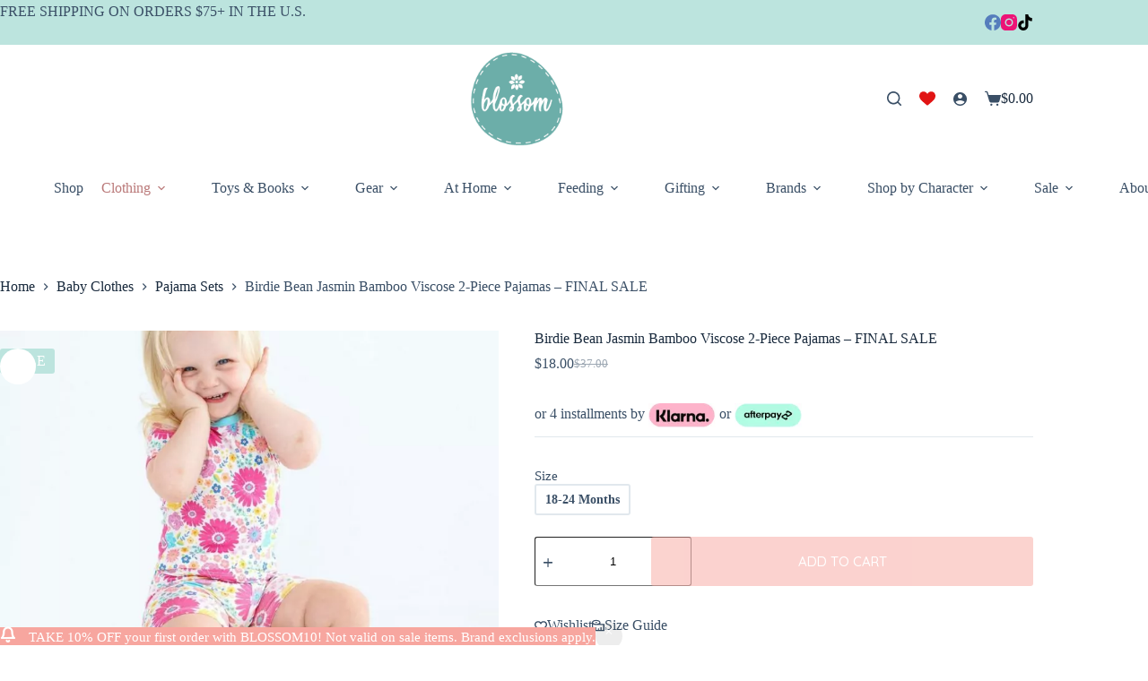

--- FILE ---
content_type: text/html; charset=UTF-8
request_url: https://www.blossom.baby/product/birdie-bean-jasmin-bamboo-viscose-2-piece-pajamas/
body_size: 61608
content:
<!doctype html>
<html lang="en-US" prefix="og: https://ogp.me/ns#">
<head>
	
	<meta charset="UTF-8"><script type="text/javascript">(window.NREUM||(NREUM={})).init={privacy:{cookies_enabled:true},ajax:{deny_list:["bam.nr-data.net"]},feature_flags:["soft_nav"],distributed_tracing:{enabled:true}};(window.NREUM||(NREUM={})).loader_config={agentID:"1103471563",accountID:"2856224",trustKey:"2856224",xpid:"Vg4CV1RRDBABVFZWDwEBUFQB",licenseKey:"NRJS-538030e6b941db80a28",applicationID:"1074806600",browserID:"1103471563"};;/*! For license information please see nr-loader-spa-1.308.0.min.js.LICENSE.txt */
(()=>{var e,t,r={384:(e,t,r)=>{"use strict";r.d(t,{NT:()=>a,US:()=>u,Zm:()=>o,bQ:()=>d,dV:()=>c,pV:()=>l});var n=r(6154),i=r(1863),s=r(1910);const a={beacon:"bam.nr-data.net",errorBeacon:"bam.nr-data.net"};function o(){return n.gm.NREUM||(n.gm.NREUM={}),void 0===n.gm.newrelic&&(n.gm.newrelic=n.gm.NREUM),n.gm.NREUM}function c(){let e=o();return e.o||(e.o={ST:n.gm.setTimeout,SI:n.gm.setImmediate||n.gm.setInterval,CT:n.gm.clearTimeout,XHR:n.gm.XMLHttpRequest,REQ:n.gm.Request,EV:n.gm.Event,PR:n.gm.Promise,MO:n.gm.MutationObserver,FETCH:n.gm.fetch,WS:n.gm.WebSocket},(0,s.i)(...Object.values(e.o))),e}function d(e,t){let r=o();r.initializedAgents??={},t.initializedAt={ms:(0,i.t)(),date:new Date},r.initializedAgents[e]=t}function u(e,t){o()[e]=t}function l(){return function(){let e=o();const t=e.info||{};e.info={beacon:a.beacon,errorBeacon:a.errorBeacon,...t}}(),function(){let e=o();const t=e.init||{};e.init={...t}}(),c(),function(){let e=o();const t=e.loader_config||{};e.loader_config={...t}}(),o()}},782:(e,t,r)=>{"use strict";r.d(t,{T:()=>n});const n=r(860).K7.pageViewTiming},860:(e,t,r)=>{"use strict";r.d(t,{$J:()=>u,K7:()=>c,P3:()=>d,XX:()=>i,Yy:()=>o,df:()=>s,qY:()=>n,v4:()=>a});const n="events",i="jserrors",s="browser/blobs",a="rum",o="browser/logs",c={ajax:"ajax",genericEvents:"generic_events",jserrors:i,logging:"logging",metrics:"metrics",pageAction:"page_action",pageViewEvent:"page_view_event",pageViewTiming:"page_view_timing",sessionReplay:"session_replay",sessionTrace:"session_trace",softNav:"soft_navigations",spa:"spa"},d={[c.pageViewEvent]:1,[c.pageViewTiming]:2,[c.metrics]:3,[c.jserrors]:4,[c.spa]:5,[c.ajax]:6,[c.sessionTrace]:7,[c.softNav]:8,[c.sessionReplay]:9,[c.logging]:10,[c.genericEvents]:11},u={[c.pageViewEvent]:a,[c.pageViewTiming]:n,[c.ajax]:n,[c.spa]:n,[c.softNav]:n,[c.metrics]:i,[c.jserrors]:i,[c.sessionTrace]:s,[c.sessionReplay]:s,[c.logging]:o,[c.genericEvents]:"ins"}},944:(e,t,r)=>{"use strict";r.d(t,{R:()=>i});var n=r(3241);function i(e,t){"function"==typeof console.debug&&(console.debug("New Relic Warning: https://github.com/newrelic/newrelic-browser-agent/blob/main/docs/warning-codes.md#".concat(e),t),(0,n.W)({agentIdentifier:null,drained:null,type:"data",name:"warn",feature:"warn",data:{code:e,secondary:t}}))}},993:(e,t,r)=>{"use strict";r.d(t,{A$:()=>s,ET:()=>a,TZ:()=>o,p_:()=>i});var n=r(860);const i={ERROR:"ERROR",WARN:"WARN",INFO:"INFO",DEBUG:"DEBUG",TRACE:"TRACE"},s={OFF:0,ERROR:1,WARN:2,INFO:3,DEBUG:4,TRACE:5},a="log",o=n.K7.logging},1541:(e,t,r)=>{"use strict";r.d(t,{U:()=>i,f:()=>n});const n={MFE:"MFE",BA:"BA"};function i(e,t){if(2!==t?.harvestEndpointVersion)return{};const r=t.agentRef.runtime.appMetadata.agents[0].entityGuid;return e?{"source.id":e.id,"source.name":e.name,"source.type":e.type,"parent.id":e.parent?.id||r,"parent.type":e.parent?.type||n.BA}:{"entity.guid":r,appId:t.agentRef.info.applicationID}}},1687:(e,t,r)=>{"use strict";r.d(t,{Ak:()=>d,Ze:()=>h,x3:()=>u});var n=r(3241),i=r(7836),s=r(3606),a=r(860),o=r(2646);const c={};function d(e,t){const r={staged:!1,priority:a.P3[t]||0};l(e),c[e].get(t)||c[e].set(t,r)}function u(e,t){e&&c[e]&&(c[e].get(t)&&c[e].delete(t),p(e,t,!1),c[e].size&&f(e))}function l(e){if(!e)throw new Error("agentIdentifier required");c[e]||(c[e]=new Map)}function h(e="",t="feature",r=!1){if(l(e),!e||!c[e].get(t)||r)return p(e,t);c[e].get(t).staged=!0,f(e)}function f(e){const t=Array.from(c[e]);t.every(([e,t])=>t.staged)&&(t.sort((e,t)=>e[1].priority-t[1].priority),t.forEach(([t])=>{c[e].delete(t),p(e,t)}))}function p(e,t,r=!0){const a=e?i.ee.get(e):i.ee,c=s.i.handlers;if(!a.aborted&&a.backlog&&c){if((0,n.W)({agentIdentifier:e,type:"lifecycle",name:"drain",feature:t}),r){const e=a.backlog[t],r=c[t];if(r){for(let t=0;e&&t<e.length;++t)g(e[t],r);Object.entries(r).forEach(([e,t])=>{Object.values(t||{}).forEach(t=>{t[0]?.on&&t[0]?.context()instanceof o.y&&t[0].on(e,t[1])})})}}a.isolatedBacklog||delete c[t],a.backlog[t]=null,a.emit("drain-"+t,[])}}function g(e,t){var r=e[1];Object.values(t[r]||{}).forEach(t=>{var r=e[0];if(t[0]===r){var n=t[1],i=e[3],s=e[2];n.apply(i,s)}})}},1738:(e,t,r)=>{"use strict";r.d(t,{U:()=>f,Y:()=>h});var n=r(3241),i=r(9908),s=r(1863),a=r(944),o=r(5701),c=r(3969),d=r(8362),u=r(860),l=r(4261);function h(e,t,r,s){const h=s||r;!h||h[e]&&h[e]!==d.d.prototype[e]||(h[e]=function(){(0,i.p)(c.xV,["API/"+e+"/called"],void 0,u.K7.metrics,r.ee),(0,n.W)({agentIdentifier:r.agentIdentifier,drained:!!o.B?.[r.agentIdentifier],type:"data",name:"api",feature:l.Pl+e,data:{}});try{return t.apply(this,arguments)}catch(e){(0,a.R)(23,e)}})}function f(e,t,r,n,a){const o=e.info;null===r?delete o.jsAttributes[t]:o.jsAttributes[t]=r,(a||null===r)&&(0,i.p)(l.Pl+n,[(0,s.t)(),t,r],void 0,"session",e.ee)}},1741:(e,t,r)=>{"use strict";r.d(t,{W:()=>s});var n=r(944),i=r(4261);class s{#e(e,...t){if(this[e]!==s.prototype[e])return this[e](...t);(0,n.R)(35,e)}addPageAction(e,t){return this.#e(i.hG,e,t)}register(e){return this.#e(i.eY,e)}recordCustomEvent(e,t){return this.#e(i.fF,e,t)}setPageViewName(e,t){return this.#e(i.Fw,e,t)}setCustomAttribute(e,t,r){return this.#e(i.cD,e,t,r)}noticeError(e,t){return this.#e(i.o5,e,t)}setUserId(e,t=!1){return this.#e(i.Dl,e,t)}setApplicationVersion(e){return this.#e(i.nb,e)}setErrorHandler(e){return this.#e(i.bt,e)}addRelease(e,t){return this.#e(i.k6,e,t)}log(e,t){return this.#e(i.$9,e,t)}start(){return this.#e(i.d3)}finished(e){return this.#e(i.BL,e)}recordReplay(){return this.#e(i.CH)}pauseReplay(){return this.#e(i.Tb)}addToTrace(e){return this.#e(i.U2,e)}setCurrentRouteName(e){return this.#e(i.PA,e)}interaction(e){return this.#e(i.dT,e)}wrapLogger(e,t,r){return this.#e(i.Wb,e,t,r)}measure(e,t){return this.#e(i.V1,e,t)}consent(e){return this.#e(i.Pv,e)}}},1863:(e,t,r)=>{"use strict";function n(){return Math.floor(performance.now())}r.d(t,{t:()=>n})},1910:(e,t,r)=>{"use strict";r.d(t,{i:()=>s});var n=r(944);const i=new Map;function s(...e){return e.every(e=>{if(i.has(e))return i.get(e);const t="function"==typeof e?e.toString():"",r=t.includes("[native code]"),s=t.includes("nrWrapper");return r||s||(0,n.R)(64,e?.name||t),i.set(e,r),r})}},2555:(e,t,r)=>{"use strict";r.d(t,{D:()=>o,f:()=>a});var n=r(384),i=r(8122);const s={beacon:n.NT.beacon,errorBeacon:n.NT.errorBeacon,licenseKey:void 0,applicationID:void 0,sa:void 0,queueTime:void 0,applicationTime:void 0,ttGuid:void 0,user:void 0,account:void 0,product:void 0,extra:void 0,jsAttributes:{},userAttributes:void 0,atts:void 0,transactionName:void 0,tNamePlain:void 0};function a(e){try{return!!e.licenseKey&&!!e.errorBeacon&&!!e.applicationID}catch(e){return!1}}const o=e=>(0,i.a)(e,s)},2614:(e,t,r)=>{"use strict";r.d(t,{BB:()=>a,H3:()=>n,g:()=>d,iL:()=>c,tS:()=>o,uh:()=>i,wk:()=>s});const n="NRBA",i="SESSION",s=144e5,a=18e5,o={STARTED:"session-started",PAUSE:"session-pause",RESET:"session-reset",RESUME:"session-resume",UPDATE:"session-update"},c={SAME_TAB:"same-tab",CROSS_TAB:"cross-tab"},d={OFF:0,FULL:1,ERROR:2}},2646:(e,t,r)=>{"use strict";r.d(t,{y:()=>n});class n{constructor(e){this.contextId=e}}},2843:(e,t,r)=>{"use strict";r.d(t,{G:()=>s,u:()=>i});var n=r(3878);function i(e,t=!1,r,i){(0,n.DD)("visibilitychange",function(){if(t)return void("hidden"===document.visibilityState&&e());e(document.visibilityState)},r,i)}function s(e,t,r){(0,n.sp)("pagehide",e,t,r)}},3241:(e,t,r)=>{"use strict";r.d(t,{W:()=>s});var n=r(6154);const i="newrelic";function s(e={}){try{n.gm.dispatchEvent(new CustomEvent(i,{detail:e}))}catch(e){}}},3304:(e,t,r)=>{"use strict";r.d(t,{A:()=>s});var n=r(7836);const i=()=>{const e=new WeakSet;return(t,r)=>{if("object"==typeof r&&null!==r){if(e.has(r))return;e.add(r)}return r}};function s(e){try{return JSON.stringify(e,i())??""}catch(e){try{n.ee.emit("internal-error",[e])}catch(e){}return""}}},3333:(e,t,r)=>{"use strict";r.d(t,{$v:()=>u,TZ:()=>n,Xh:()=>c,Zp:()=>i,kd:()=>d,mq:()=>o,nf:()=>a,qN:()=>s});const n=r(860).K7.genericEvents,i=["auxclick","click","copy","keydown","paste","scrollend"],s=["focus","blur"],a=4,o=1e3,c=2e3,d=["PageAction","UserAction","BrowserPerformance"],u={RESOURCES:"experimental.resources",REGISTER:"register"}},3434:(e,t,r)=>{"use strict";r.d(t,{Jt:()=>s,YM:()=>d});var n=r(7836),i=r(5607);const s="nr@original:".concat(i.W),a=50;var o=Object.prototype.hasOwnProperty,c=!1;function d(e,t){return e||(e=n.ee),r.inPlace=function(e,t,n,i,s){n||(n="");const a="-"===n.charAt(0);for(let o=0;o<t.length;o++){const c=t[o],d=e[c];l(d)||(e[c]=r(d,a?c+n:n,i,c,s))}},r.flag=s,r;function r(t,r,n,c,d){return l(t)?t:(r||(r=""),nrWrapper[s]=t,function(e,t,r){if(Object.defineProperty&&Object.keys)try{return Object.keys(e).forEach(function(r){Object.defineProperty(t,r,{get:function(){return e[r]},set:function(t){return e[r]=t,t}})}),t}catch(e){u([e],r)}for(var n in e)o.call(e,n)&&(t[n]=e[n])}(t,nrWrapper,e),nrWrapper);function nrWrapper(){var s,o,l,h;let f;try{o=this,s=[...arguments],l="function"==typeof n?n(s,o):n||{}}catch(t){u([t,"",[s,o,c],l],e)}i(r+"start",[s,o,c],l,d);const p=performance.now();let g;try{return h=t.apply(o,s),g=performance.now(),h}catch(e){throw g=performance.now(),i(r+"err",[s,o,e],l,d),f=e,f}finally{const e=g-p,t={start:p,end:g,duration:e,isLongTask:e>=a,methodName:c,thrownError:f};t.isLongTask&&i("long-task",[t,o],l,d),i(r+"end",[s,o,h],l,d)}}}function i(r,n,i,s){if(!c||t){var a=c;c=!0;try{e.emit(r,n,i,t,s)}catch(t){u([t,r,n,i],e)}c=a}}}function u(e,t){t||(t=n.ee);try{t.emit("internal-error",e)}catch(e){}}function l(e){return!(e&&"function"==typeof e&&e.apply&&!e[s])}},3606:(e,t,r)=>{"use strict";r.d(t,{i:()=>s});var n=r(9908);s.on=a;var i=s.handlers={};function s(e,t,r,s){a(s||n.d,i,e,t,r)}function a(e,t,r,i,s){s||(s="feature"),e||(e=n.d);var a=t[s]=t[s]||{};(a[r]=a[r]||[]).push([e,i])}},3738:(e,t,r)=>{"use strict";r.d(t,{He:()=>i,Kp:()=>o,Lc:()=>d,Rz:()=>u,TZ:()=>n,bD:()=>s,d3:()=>a,jx:()=>l,sl:()=>h,uP:()=>c});const n=r(860).K7.sessionTrace,i="bstResource",s="resource",a="-start",o="-end",c="fn"+a,d="fn"+o,u="pushState",l=1e3,h=3e4},3785:(e,t,r)=>{"use strict";r.d(t,{R:()=>c,b:()=>d});var n=r(9908),i=r(1863),s=r(860),a=r(3969),o=r(993);function c(e,t,r={},c=o.p_.INFO,d=!0,u,l=(0,i.t)()){(0,n.p)(a.xV,["API/logging/".concat(c.toLowerCase(),"/called")],void 0,s.K7.metrics,e),(0,n.p)(o.ET,[l,t,r,c,d,u],void 0,s.K7.logging,e)}function d(e){return"string"==typeof e&&Object.values(o.p_).some(t=>t===e.toUpperCase().trim())}},3878:(e,t,r)=>{"use strict";function n(e,t){return{capture:e,passive:!1,signal:t}}function i(e,t,r=!1,i){window.addEventListener(e,t,n(r,i))}function s(e,t,r=!1,i){document.addEventListener(e,t,n(r,i))}r.d(t,{DD:()=>s,jT:()=>n,sp:()=>i})},3962:(e,t,r)=>{"use strict";r.d(t,{AM:()=>a,O2:()=>l,OV:()=>s,Qu:()=>h,TZ:()=>c,ih:()=>f,pP:()=>o,t1:()=>u,tC:()=>i,wD:()=>d});var n=r(860);const i=["click","keydown","submit"],s="popstate",a="api",o="initialPageLoad",c=n.K7.softNav,d=5e3,u=500,l={INITIAL_PAGE_LOAD:"",ROUTE_CHANGE:1,UNSPECIFIED:2},h={INTERACTION:1,AJAX:2,CUSTOM_END:3,CUSTOM_TRACER:4},f={IP:"in progress",PF:"pending finish",FIN:"finished",CAN:"cancelled"}},3969:(e,t,r)=>{"use strict";r.d(t,{TZ:()=>n,XG:()=>o,rs:()=>i,xV:()=>a,z_:()=>s});const n=r(860).K7.metrics,i="sm",s="cm",a="storeSupportabilityMetrics",o="storeEventMetrics"},4234:(e,t,r)=>{"use strict";r.d(t,{W:()=>s});var n=r(7836),i=r(1687);class s{constructor(e,t){this.agentIdentifier=e,this.ee=n.ee.get(e),this.featureName=t,this.blocked=!1}deregisterDrain(){(0,i.x3)(this.agentIdentifier,this.featureName)}}},4261:(e,t,r)=>{"use strict";r.d(t,{$9:()=>u,BL:()=>c,CH:()=>p,Dl:()=>R,Fw:()=>w,PA:()=>v,Pl:()=>n,Pv:()=>A,Tb:()=>h,U2:()=>a,V1:()=>E,Wb:()=>T,bt:()=>y,cD:()=>b,d3:()=>x,dT:()=>d,eY:()=>g,fF:()=>f,hG:()=>s,hw:()=>i,k6:()=>o,nb:()=>m,o5:()=>l});const n="api-",i=n+"ixn-",s="addPageAction",a="addToTrace",o="addRelease",c="finished",d="interaction",u="log",l="noticeError",h="pauseReplay",f="recordCustomEvent",p="recordReplay",g="register",m="setApplicationVersion",v="setCurrentRouteName",b="setCustomAttribute",y="setErrorHandler",w="setPageViewName",R="setUserId",x="start",T="wrapLogger",E="measure",A="consent"},5205:(e,t,r)=>{"use strict";r.d(t,{j:()=>S});var n=r(384),i=r(1741);var s=r(2555),a=r(3333);const o=e=>{if(!e||"string"!=typeof e)return!1;try{document.createDocumentFragment().querySelector(e)}catch{return!1}return!0};var c=r(2614),d=r(944),u=r(8122);const l="[data-nr-mask]",h=e=>(0,u.a)(e,(()=>{const e={feature_flags:[],experimental:{allow_registered_children:!1,resources:!1},mask_selector:"*",block_selector:"[data-nr-block]",mask_input_options:{color:!1,date:!1,"datetime-local":!1,email:!1,month:!1,number:!1,range:!1,search:!1,tel:!1,text:!1,time:!1,url:!1,week:!1,textarea:!1,select:!1,password:!0}};return{ajax:{deny_list:void 0,block_internal:!0,enabled:!0,autoStart:!0},api:{get allow_registered_children(){return e.feature_flags.includes(a.$v.REGISTER)||e.experimental.allow_registered_children},set allow_registered_children(t){e.experimental.allow_registered_children=t},duplicate_registered_data:!1},browser_consent_mode:{enabled:!1},distributed_tracing:{enabled:void 0,exclude_newrelic_header:void 0,cors_use_newrelic_header:void 0,cors_use_tracecontext_headers:void 0,allowed_origins:void 0},get feature_flags(){return e.feature_flags},set feature_flags(t){e.feature_flags=t},generic_events:{enabled:!0,autoStart:!0},harvest:{interval:30},jserrors:{enabled:!0,autoStart:!0},logging:{enabled:!0,autoStart:!0},metrics:{enabled:!0,autoStart:!0},obfuscate:void 0,page_action:{enabled:!0},page_view_event:{enabled:!0,autoStart:!0},page_view_timing:{enabled:!0,autoStart:!0},performance:{capture_marks:!1,capture_measures:!1,capture_detail:!0,resources:{get enabled(){return e.feature_flags.includes(a.$v.RESOURCES)||e.experimental.resources},set enabled(t){e.experimental.resources=t},asset_types:[],first_party_domains:[],ignore_newrelic:!0}},privacy:{cookies_enabled:!0},proxy:{assets:void 0,beacon:void 0},session:{expiresMs:c.wk,inactiveMs:c.BB},session_replay:{autoStart:!0,enabled:!1,preload:!1,sampling_rate:10,error_sampling_rate:100,collect_fonts:!1,inline_images:!1,fix_stylesheets:!0,mask_all_inputs:!0,get mask_text_selector(){return e.mask_selector},set mask_text_selector(t){o(t)?e.mask_selector="".concat(t,",").concat(l):""===t||null===t?e.mask_selector=l:(0,d.R)(5,t)},get block_class(){return"nr-block"},get ignore_class(){return"nr-ignore"},get mask_text_class(){return"nr-mask"},get block_selector(){return e.block_selector},set block_selector(t){o(t)?e.block_selector+=",".concat(t):""!==t&&(0,d.R)(6,t)},get mask_input_options(){return e.mask_input_options},set mask_input_options(t){t&&"object"==typeof t?e.mask_input_options={...t,password:!0}:(0,d.R)(7,t)}},session_trace:{enabled:!0,autoStart:!0},soft_navigations:{enabled:!0,autoStart:!0},spa:{enabled:!0,autoStart:!0},ssl:void 0,user_actions:{enabled:!0,elementAttributes:["id","className","tagName","type"]}}})());var f=r(6154),p=r(9324);let g=0;const m={buildEnv:p.F3,distMethod:p.Xs,version:p.xv,originTime:f.WN},v={consented:!1},b={appMetadata:{},get consented(){return this.session?.state?.consent||v.consented},set consented(e){v.consented=e},customTransaction:void 0,denyList:void 0,disabled:!1,harvester:void 0,isolatedBacklog:!1,isRecording:!1,loaderType:void 0,maxBytes:3e4,obfuscator:void 0,onerror:void 0,ptid:void 0,releaseIds:{},session:void 0,timeKeeper:void 0,registeredEntities:[],jsAttributesMetadata:{bytes:0},get harvestCount(){return++g}},y=e=>{const t=(0,u.a)(e,b),r=Object.keys(m).reduce((e,t)=>(e[t]={value:m[t],writable:!1,configurable:!0,enumerable:!0},e),{});return Object.defineProperties(t,r)};var w=r(5701);const R=e=>{const t=e.startsWith("http");e+="/",r.p=t?e:"https://"+e};var x=r(7836),T=r(3241);const E={accountID:void 0,trustKey:void 0,agentID:void 0,licenseKey:void 0,applicationID:void 0,xpid:void 0},A=e=>(0,u.a)(e,E),_=new Set;function S(e,t={},r,a){let{init:o,info:c,loader_config:d,runtime:u={},exposed:l=!0}=t;if(!c){const e=(0,n.pV)();o=e.init,c=e.info,d=e.loader_config}e.init=h(o||{}),e.loader_config=A(d||{}),c.jsAttributes??={},f.bv&&(c.jsAttributes.isWorker=!0),e.info=(0,s.D)(c);const p=e.init,g=[c.beacon,c.errorBeacon];_.has(e.agentIdentifier)||(p.proxy.assets&&(R(p.proxy.assets),g.push(p.proxy.assets)),p.proxy.beacon&&g.push(p.proxy.beacon),e.beacons=[...g],function(e){const t=(0,n.pV)();Object.getOwnPropertyNames(i.W.prototype).forEach(r=>{const n=i.W.prototype[r];if("function"!=typeof n||"constructor"===n)return;let s=t[r];e[r]&&!1!==e.exposed&&"micro-agent"!==e.runtime?.loaderType&&(t[r]=(...t)=>{const n=e[r](...t);return s?s(...t):n})})}(e),(0,n.US)("activatedFeatures",w.B)),u.denyList=[...p.ajax.deny_list||[],...p.ajax.block_internal?g:[]],u.ptid=e.agentIdentifier,u.loaderType=r,e.runtime=y(u),_.has(e.agentIdentifier)||(e.ee=x.ee.get(e.agentIdentifier),e.exposed=l,(0,T.W)({agentIdentifier:e.agentIdentifier,drained:!!w.B?.[e.agentIdentifier],type:"lifecycle",name:"initialize",feature:void 0,data:e.config})),_.add(e.agentIdentifier)}},5270:(e,t,r)=>{"use strict";r.d(t,{Aw:()=>a,SR:()=>s,rF:()=>o});var n=r(384),i=r(7767);function s(e){return!!(0,n.dV)().o.MO&&(0,i.V)(e)&&!0===e?.session_trace.enabled}function a(e){return!0===e?.session_replay.preload&&s(e)}function o(e,t){try{if("string"==typeof t?.type){if("password"===t.type.toLowerCase())return"*".repeat(e?.length||0);if(void 0!==t?.dataset?.nrUnmask||t?.classList?.contains("nr-unmask"))return e}}catch(e){}return"string"==typeof e?e.replace(/[\S]/g,"*"):"*".repeat(e?.length||0)}},5289:(e,t,r)=>{"use strict";r.d(t,{GG:()=>a,Qr:()=>c,sB:()=>o});var n=r(3878),i=r(6389);function s(){return"undefined"==typeof document||"complete"===document.readyState}function a(e,t){if(s())return e();const r=(0,i.J)(e),a=setInterval(()=>{s()&&(clearInterval(a),r())},500);(0,n.sp)("load",r,t)}function o(e){if(s())return e();(0,n.DD)("DOMContentLoaded",e)}function c(e){if(s())return e();(0,n.sp)("popstate",e)}},5607:(e,t,r)=>{"use strict";r.d(t,{W:()=>n});const n=(0,r(9566).bz)()},5701:(e,t,r)=>{"use strict";r.d(t,{B:()=>s,t:()=>a});var n=r(3241);const i=new Set,s={};function a(e,t){const r=t.agentIdentifier;s[r]??={},e&&"object"==typeof e&&(i.has(r)||(t.ee.emit("rumresp",[e]),s[r]=e,i.add(r),(0,n.W)({agentIdentifier:r,loaded:!0,drained:!0,type:"lifecycle",name:"load",feature:void 0,data:e})))}},6154:(e,t,r)=>{"use strict";r.d(t,{OF:()=>d,RI:()=>i,WN:()=>h,bv:()=>s,eN:()=>f,gm:()=>a,lR:()=>l,m:()=>c,mw:()=>o,sb:()=>u});var n=r(1863);const i="undefined"!=typeof window&&!!window.document,s="undefined"!=typeof WorkerGlobalScope&&("undefined"!=typeof self&&self instanceof WorkerGlobalScope&&self.navigator instanceof WorkerNavigator||"undefined"!=typeof globalThis&&globalThis instanceof WorkerGlobalScope&&globalThis.navigator instanceof WorkerNavigator),a=i?window:"undefined"!=typeof WorkerGlobalScope&&("undefined"!=typeof self&&self instanceof WorkerGlobalScope&&self||"undefined"!=typeof globalThis&&globalThis instanceof WorkerGlobalScope&&globalThis),o=Boolean("hidden"===a?.document?.visibilityState),c=""+a?.location,d=/iPad|iPhone|iPod/.test(a.navigator?.userAgent),u=d&&"undefined"==typeof SharedWorker,l=(()=>{const e=a.navigator?.userAgent?.match(/Firefox[/\s](\d+\.\d+)/);return Array.isArray(e)&&e.length>=2?+e[1]:0})(),h=Date.now()-(0,n.t)(),f=()=>"undefined"!=typeof PerformanceNavigationTiming&&a?.performance?.getEntriesByType("navigation")?.[0]?.responseStart},6344:(e,t,r)=>{"use strict";r.d(t,{BB:()=>u,Qb:()=>l,TZ:()=>i,Ug:()=>a,Vh:()=>s,_s:()=>o,bc:()=>d,yP:()=>c});var n=r(2614);const i=r(860).K7.sessionReplay,s="errorDuringReplay",a=.12,o={DomContentLoaded:0,Load:1,FullSnapshot:2,IncrementalSnapshot:3,Meta:4,Custom:5},c={[n.g.ERROR]:15e3,[n.g.FULL]:3e5,[n.g.OFF]:0},d={RESET:{message:"Session was reset",sm:"Reset"},IMPORT:{message:"Recorder failed to import",sm:"Import"},TOO_MANY:{message:"429: Too Many Requests",sm:"Too-Many"},TOO_BIG:{message:"Payload was too large",sm:"Too-Big"},CROSS_TAB:{message:"Session Entity was set to OFF on another tab",sm:"Cross-Tab"},ENTITLEMENTS:{message:"Session Replay is not allowed and will not be started",sm:"Entitlement"}},u=5e3,l={API:"api",RESUME:"resume",SWITCH_TO_FULL:"switchToFull",INITIALIZE:"initialize",PRELOAD:"preload"}},6389:(e,t,r)=>{"use strict";function n(e,t=500,r={}){const n=r?.leading||!1;let i;return(...r)=>{n&&void 0===i&&(e.apply(this,r),i=setTimeout(()=>{i=clearTimeout(i)},t)),n||(clearTimeout(i),i=setTimeout(()=>{e.apply(this,r)},t))}}function i(e){let t=!1;return(...r)=>{t||(t=!0,e.apply(this,r))}}r.d(t,{J:()=>i,s:()=>n})},6630:(e,t,r)=>{"use strict";r.d(t,{T:()=>n});const n=r(860).K7.pageViewEvent},6774:(e,t,r)=>{"use strict";r.d(t,{T:()=>n});const n=r(860).K7.jserrors},7295:(e,t,r)=>{"use strict";r.d(t,{Xv:()=>a,gX:()=>i,iW:()=>s});var n=[];function i(e){if(!e||s(e))return!1;if(0===n.length)return!0;if("*"===n[0].hostname)return!1;for(var t=0;t<n.length;t++){var r=n[t];if(r.hostname.test(e.hostname)&&r.pathname.test(e.pathname))return!1}return!0}function s(e){return void 0===e.hostname}function a(e){if(n=[],e&&e.length)for(var t=0;t<e.length;t++){let r=e[t];if(!r)continue;if("*"===r)return void(n=[{hostname:"*"}]);0===r.indexOf("http://")?r=r.substring(7):0===r.indexOf("https://")&&(r=r.substring(8));const i=r.indexOf("/");let s,a;i>0?(s=r.substring(0,i),a=r.substring(i)):(s=r,a="*");let[c]=s.split(":");n.push({hostname:o(c),pathname:o(a,!0)})}}function o(e,t=!1){const r=e.replace(/[.+?^${}()|[\]\\]/g,e=>"\\"+e).replace(/\*/g,".*?");return new RegExp((t?"^":"")+r+"$")}},7485:(e,t,r)=>{"use strict";r.d(t,{D:()=>i});var n=r(6154);function i(e){if(0===(e||"").indexOf("data:"))return{protocol:"data"};try{const t=new URL(e,location.href),r={port:t.port,hostname:t.hostname,pathname:t.pathname,search:t.search,protocol:t.protocol.slice(0,t.protocol.indexOf(":")),sameOrigin:t.protocol===n.gm?.location?.protocol&&t.host===n.gm?.location?.host};return r.port&&""!==r.port||("http:"===t.protocol&&(r.port="80"),"https:"===t.protocol&&(r.port="443")),r.pathname&&""!==r.pathname?r.pathname.startsWith("/")||(r.pathname="/".concat(r.pathname)):r.pathname="/",r}catch(e){return{}}}},7699:(e,t,r)=>{"use strict";r.d(t,{It:()=>s,KC:()=>o,No:()=>i,qh:()=>a});var n=r(860);const i=16e3,s=1e6,a="SESSION_ERROR",o={[n.K7.logging]:!0,[n.K7.genericEvents]:!1,[n.K7.jserrors]:!1,[n.K7.ajax]:!1}},7767:(e,t,r)=>{"use strict";r.d(t,{V:()=>i});var n=r(6154);const i=e=>n.RI&&!0===e?.privacy.cookies_enabled},7836:(e,t,r)=>{"use strict";r.d(t,{P:()=>o,ee:()=>c});var n=r(384),i=r(8990),s=r(2646),a=r(5607);const o="nr@context:".concat(a.W),c=function e(t,r){var n={},a={},u={},l=!1;try{l=16===r.length&&d.initializedAgents?.[r]?.runtime.isolatedBacklog}catch(e){}var h={on:p,addEventListener:p,removeEventListener:function(e,t){var r=n[e];if(!r)return;for(var i=0;i<r.length;i++)r[i]===t&&r.splice(i,1)},emit:function(e,r,n,i,s){!1!==s&&(s=!0);if(c.aborted&&!i)return;t&&s&&t.emit(e,r,n);var o=f(n);g(e).forEach(e=>{e.apply(o,r)});var d=v()[a[e]];d&&d.push([h,e,r,o]);return o},get:m,listeners:g,context:f,buffer:function(e,t){const r=v();if(t=t||"feature",h.aborted)return;Object.entries(e||{}).forEach(([e,n])=>{a[n]=t,t in r||(r[t]=[])})},abort:function(){h._aborted=!0,Object.keys(h.backlog).forEach(e=>{delete h.backlog[e]})},isBuffering:function(e){return!!v()[a[e]]},debugId:r,backlog:l?{}:t&&"object"==typeof t.backlog?t.backlog:{},isolatedBacklog:l};return Object.defineProperty(h,"aborted",{get:()=>{let e=h._aborted||!1;return e||(t&&(e=t.aborted),e)}}),h;function f(e){return e&&e instanceof s.y?e:e?(0,i.I)(e,o,()=>new s.y(o)):new s.y(o)}function p(e,t){n[e]=g(e).concat(t)}function g(e){return n[e]||[]}function m(t){return u[t]=u[t]||e(h,t)}function v(){return h.backlog}}(void 0,"globalEE"),d=(0,n.Zm)();d.ee||(d.ee=c)},8122:(e,t,r)=>{"use strict";r.d(t,{a:()=>i});var n=r(944);function i(e,t){try{if(!e||"object"!=typeof e)return(0,n.R)(3);if(!t||"object"!=typeof t)return(0,n.R)(4);const r=Object.create(Object.getPrototypeOf(t),Object.getOwnPropertyDescriptors(t)),s=0===Object.keys(r).length?e:r;for(let a in s)if(void 0!==e[a])try{if(null===e[a]){r[a]=null;continue}Array.isArray(e[a])&&Array.isArray(t[a])?r[a]=Array.from(new Set([...e[a],...t[a]])):"object"==typeof e[a]&&"object"==typeof t[a]?r[a]=i(e[a],t[a]):r[a]=e[a]}catch(e){r[a]||(0,n.R)(1,e)}return r}catch(e){(0,n.R)(2,e)}}},8139:(e,t,r)=>{"use strict";r.d(t,{u:()=>h});var n=r(7836),i=r(3434),s=r(8990),a=r(6154);const o={},c=a.gm.XMLHttpRequest,d="addEventListener",u="removeEventListener",l="nr@wrapped:".concat(n.P);function h(e){var t=function(e){return(e||n.ee).get("events")}(e);if(o[t.debugId]++)return t;o[t.debugId]=1;var r=(0,i.YM)(t,!0);function h(e){r.inPlace(e,[d,u],"-",p)}function p(e,t){return e[1]}return"getPrototypeOf"in Object&&(a.RI&&f(document,h),c&&f(c.prototype,h),f(a.gm,h)),t.on(d+"-start",function(e,t){var n=e[1];if(null!==n&&("function"==typeof n||"object"==typeof n)&&"newrelic"!==e[0]){var i=(0,s.I)(n,l,function(){var e={object:function(){if("function"!=typeof n.handleEvent)return;return n.handleEvent.apply(n,arguments)},function:n}[typeof n];return e?r(e,"fn-",null,e.name||"anonymous"):n});this.wrapped=e[1]=i}}),t.on(u+"-start",function(e){e[1]=this.wrapped||e[1]}),t}function f(e,t,...r){let n=e;for(;"object"==typeof n&&!Object.prototype.hasOwnProperty.call(n,d);)n=Object.getPrototypeOf(n);n&&t(n,...r)}},8362:(e,t,r)=>{"use strict";r.d(t,{d:()=>s});var n=r(9566),i=r(1741);class s extends i.W{agentIdentifier=(0,n.LA)(16)}},8374:(e,t,r)=>{r.nc=(()=>{try{return document?.currentScript?.nonce}catch(e){}return""})()},8990:(e,t,r)=>{"use strict";r.d(t,{I:()=>i});var n=Object.prototype.hasOwnProperty;function i(e,t,r){if(n.call(e,t))return e[t];var i=r();if(Object.defineProperty&&Object.keys)try{return Object.defineProperty(e,t,{value:i,writable:!0,enumerable:!1}),i}catch(e){}return e[t]=i,i}},9119:(e,t,r)=>{"use strict";r.d(t,{L:()=>s});var n=/([^?#]*)[^#]*(#[^?]*|$).*/,i=/([^?#]*)().*/;function s(e,t){return e?e.replace(t?n:i,"$1$2"):e}},9300:(e,t,r)=>{"use strict";r.d(t,{T:()=>n});const n=r(860).K7.ajax},9324:(e,t,r)=>{"use strict";r.d(t,{AJ:()=>a,F3:()=>i,Xs:()=>s,Yq:()=>o,xv:()=>n});const n="1.308.0",i="PROD",s="CDN",a="@newrelic/rrweb",o="1.0.1"},9566:(e,t,r)=>{"use strict";r.d(t,{LA:()=>o,ZF:()=>c,bz:()=>a,el:()=>d});var n=r(6154);const i="xxxxxxxx-xxxx-4xxx-yxxx-xxxxxxxxxxxx";function s(e,t){return e?15&e[t]:16*Math.random()|0}function a(){const e=n.gm?.crypto||n.gm?.msCrypto;let t,r=0;return e&&e.getRandomValues&&(t=e.getRandomValues(new Uint8Array(30))),i.split("").map(e=>"x"===e?s(t,r++).toString(16):"y"===e?(3&s()|8).toString(16):e).join("")}function o(e){const t=n.gm?.crypto||n.gm?.msCrypto;let r,i=0;t&&t.getRandomValues&&(r=t.getRandomValues(new Uint8Array(e)));const a=[];for(var o=0;o<e;o++)a.push(s(r,i++).toString(16));return a.join("")}function c(){return o(16)}function d(){return o(32)}},9908:(e,t,r)=>{"use strict";r.d(t,{d:()=>n,p:()=>i});var n=r(7836).ee.get("handle");function i(e,t,r,i,s){s?(s.buffer([e],i),s.emit(e,t,r)):(n.buffer([e],i),n.emit(e,t,r))}}},n={};function i(e){var t=n[e];if(void 0!==t)return t.exports;var s=n[e]={exports:{}};return r[e](s,s.exports,i),s.exports}i.m=r,i.d=(e,t)=>{for(var r in t)i.o(t,r)&&!i.o(e,r)&&Object.defineProperty(e,r,{enumerable:!0,get:t[r]})},i.f={},i.e=e=>Promise.all(Object.keys(i.f).reduce((t,r)=>(i.f[r](e,t),t),[])),i.u=e=>({212:"nr-spa-compressor",249:"nr-spa-recorder",478:"nr-spa"}[e]+"-1.308.0.min.js"),i.o=(e,t)=>Object.prototype.hasOwnProperty.call(e,t),e={},t="NRBA-1.308.0.PROD:",i.l=(r,n,s,a)=>{if(e[r])e[r].push(n);else{var o,c;if(void 0!==s)for(var d=document.getElementsByTagName("script"),u=0;u<d.length;u++){var l=d[u];if(l.getAttribute("src")==r||l.getAttribute("data-webpack")==t+s){o=l;break}}if(!o){c=!0;var h={478:"sha512-RSfSVnmHk59T/uIPbdSE0LPeqcEdF4/+XhfJdBuccH5rYMOEZDhFdtnh6X6nJk7hGpzHd9Ujhsy7lZEz/ORYCQ==",249:"sha512-ehJXhmntm85NSqW4MkhfQqmeKFulra3klDyY0OPDUE+sQ3GokHlPh1pmAzuNy//3j4ac6lzIbmXLvGQBMYmrkg==",212:"sha512-B9h4CR46ndKRgMBcK+j67uSR2RCnJfGefU+A7FrgR/k42ovXy5x/MAVFiSvFxuVeEk/pNLgvYGMp1cBSK/G6Fg=="};(o=document.createElement("script")).charset="utf-8",i.nc&&o.setAttribute("nonce",i.nc),o.setAttribute("data-webpack",t+s),o.src=r,0!==o.src.indexOf(window.location.origin+"/")&&(o.crossOrigin="anonymous"),h[a]&&(o.integrity=h[a])}e[r]=[n];var f=(t,n)=>{o.onerror=o.onload=null,clearTimeout(p);var i=e[r];if(delete e[r],o.parentNode&&o.parentNode.removeChild(o),i&&i.forEach(e=>e(n)),t)return t(n)},p=setTimeout(f.bind(null,void 0,{type:"timeout",target:o}),12e4);o.onerror=f.bind(null,o.onerror),o.onload=f.bind(null,o.onload),c&&document.head.appendChild(o)}},i.r=e=>{"undefined"!=typeof Symbol&&Symbol.toStringTag&&Object.defineProperty(e,Symbol.toStringTag,{value:"Module"}),Object.defineProperty(e,"__esModule",{value:!0})},i.p="https://js-agent.newrelic.com/",(()=>{var e={38:0,788:0};i.f.j=(t,r)=>{var n=i.o(e,t)?e[t]:void 0;if(0!==n)if(n)r.push(n[2]);else{var s=new Promise((r,i)=>n=e[t]=[r,i]);r.push(n[2]=s);var a=i.p+i.u(t),o=new Error;i.l(a,r=>{if(i.o(e,t)&&(0!==(n=e[t])&&(e[t]=void 0),n)){var s=r&&("load"===r.type?"missing":r.type),a=r&&r.target&&r.target.src;o.message="Loading chunk "+t+" failed: ("+s+": "+a+")",o.name="ChunkLoadError",o.type=s,o.request=a,n[1](o)}},"chunk-"+t,t)}};var t=(t,r)=>{var n,s,[a,o,c]=r,d=0;if(a.some(t=>0!==e[t])){for(n in o)i.o(o,n)&&(i.m[n]=o[n]);if(c)c(i)}for(t&&t(r);d<a.length;d++)s=a[d],i.o(e,s)&&e[s]&&e[s][0](),e[s]=0},r=self["webpackChunk:NRBA-1.308.0.PROD"]=self["webpackChunk:NRBA-1.308.0.PROD"]||[];r.forEach(t.bind(null,0)),r.push=t.bind(null,r.push.bind(r))})(),(()=>{"use strict";i(8374);var e=i(8362),t=i(860);const r=Object.values(t.K7);var n=i(5205);var s=i(9908),a=i(1863),o=i(4261),c=i(1738);var d=i(1687),u=i(4234),l=i(5289),h=i(6154),f=i(944),p=i(5270),g=i(7767),m=i(6389),v=i(7699);class b extends u.W{constructor(e,t){super(e.agentIdentifier,t),this.agentRef=e,this.abortHandler=void 0,this.featAggregate=void 0,this.loadedSuccessfully=void 0,this.onAggregateImported=new Promise(e=>{this.loadedSuccessfully=e}),this.deferred=Promise.resolve(),!1===e.init[this.featureName].autoStart?this.deferred=new Promise((t,r)=>{this.ee.on("manual-start-all",(0,m.J)(()=>{(0,d.Ak)(e.agentIdentifier,this.featureName),t()}))}):(0,d.Ak)(e.agentIdentifier,t)}importAggregator(e,t,r={}){if(this.featAggregate)return;const n=async()=>{let n;await this.deferred;try{if((0,g.V)(e.init)){const{setupAgentSession:t}=await i.e(478).then(i.bind(i,8766));n=t(e)}}catch(e){(0,f.R)(20,e),this.ee.emit("internal-error",[e]),(0,s.p)(v.qh,[e],void 0,this.featureName,this.ee)}try{if(!this.#t(this.featureName,n,e.init))return(0,d.Ze)(this.agentIdentifier,this.featureName),void this.loadedSuccessfully(!1);const{Aggregate:i}=await t();this.featAggregate=new i(e,r),e.runtime.harvester.initializedAggregates.push(this.featAggregate),this.loadedSuccessfully(!0)}catch(e){(0,f.R)(34,e),this.abortHandler?.(),(0,d.Ze)(this.agentIdentifier,this.featureName,!0),this.loadedSuccessfully(!1),this.ee&&this.ee.abort()}};h.RI?(0,l.GG)(()=>n(),!0):n()}#t(e,r,n){if(this.blocked)return!1;switch(e){case t.K7.sessionReplay:return(0,p.SR)(n)&&!!r;case t.K7.sessionTrace:return!!r;default:return!0}}}var y=i(6630),w=i(2614),R=i(3241);class x extends b{static featureName=y.T;constructor(e){var t;super(e,y.T),this.setupInspectionEvents(e.agentIdentifier),t=e,(0,c.Y)(o.Fw,function(e,r){"string"==typeof e&&("/"!==e.charAt(0)&&(e="/"+e),t.runtime.customTransaction=(r||"http://custom.transaction")+e,(0,s.p)(o.Pl+o.Fw,[(0,a.t)()],void 0,void 0,t.ee))},t),this.importAggregator(e,()=>i.e(478).then(i.bind(i,2467)))}setupInspectionEvents(e){const t=(t,r)=>{t&&(0,R.W)({agentIdentifier:e,timeStamp:t.timeStamp,loaded:"complete"===t.target.readyState,type:"window",name:r,data:t.target.location+""})};(0,l.sB)(e=>{t(e,"DOMContentLoaded")}),(0,l.GG)(e=>{t(e,"load")}),(0,l.Qr)(e=>{t(e,"navigate")}),this.ee.on(w.tS.UPDATE,(t,r)=>{(0,R.W)({agentIdentifier:e,type:"lifecycle",name:"session",data:r})})}}var T=i(384);class E extends e.d{constructor(e){var t;(super(),h.gm)?(this.features={},(0,T.bQ)(this.agentIdentifier,this),this.desiredFeatures=new Set(e.features||[]),this.desiredFeatures.add(x),(0,n.j)(this,e,e.loaderType||"agent"),t=this,(0,c.Y)(o.cD,function(e,r,n=!1){if("string"==typeof e){if(["string","number","boolean"].includes(typeof r)||null===r)return(0,c.U)(t,e,r,o.cD,n);(0,f.R)(40,typeof r)}else(0,f.R)(39,typeof e)},t),function(e){(0,c.Y)(o.Dl,function(t,r=!1){if("string"!=typeof t&&null!==t)return void(0,f.R)(41,typeof t);const n=e.info.jsAttributes["enduser.id"];r&&null!=n&&n!==t?(0,s.p)(o.Pl+"setUserIdAndResetSession",[t],void 0,"session",e.ee):(0,c.U)(e,"enduser.id",t,o.Dl,!0)},e)}(this),function(e){(0,c.Y)(o.nb,function(t){if("string"==typeof t||null===t)return(0,c.U)(e,"application.version",t,o.nb,!1);(0,f.R)(42,typeof t)},e)}(this),function(e){(0,c.Y)(o.d3,function(){e.ee.emit("manual-start-all")},e)}(this),function(e){(0,c.Y)(o.Pv,function(t=!0){if("boolean"==typeof t){if((0,s.p)(o.Pl+o.Pv,[t],void 0,"session",e.ee),e.runtime.consented=t,t){const t=e.features.page_view_event;t.onAggregateImported.then(e=>{const r=t.featAggregate;e&&!r.sentRum&&r.sendRum()})}}else(0,f.R)(65,typeof t)},e)}(this),this.run()):(0,f.R)(21)}get config(){return{info:this.info,init:this.init,loader_config:this.loader_config,runtime:this.runtime}}get api(){return this}run(){try{const e=function(e){const t={};return r.forEach(r=>{t[r]=!!e[r]?.enabled}),t}(this.init),n=[...this.desiredFeatures];n.sort((e,r)=>t.P3[e.featureName]-t.P3[r.featureName]),n.forEach(r=>{if(!e[r.featureName]&&r.featureName!==t.K7.pageViewEvent)return;if(r.featureName===t.K7.spa)return void(0,f.R)(67);const n=function(e){switch(e){case t.K7.ajax:return[t.K7.jserrors];case t.K7.sessionTrace:return[t.K7.ajax,t.K7.pageViewEvent];case t.K7.sessionReplay:return[t.K7.sessionTrace];case t.K7.pageViewTiming:return[t.K7.pageViewEvent];default:return[]}}(r.featureName).filter(e=>!(e in this.features));n.length>0&&(0,f.R)(36,{targetFeature:r.featureName,missingDependencies:n}),this.features[r.featureName]=new r(this)})}catch(e){(0,f.R)(22,e);for(const e in this.features)this.features[e].abortHandler?.();const t=(0,T.Zm)();delete t.initializedAgents[this.agentIdentifier]?.features,delete this.sharedAggregator;return t.ee.get(this.agentIdentifier).abort(),!1}}}var A=i(2843),_=i(782);class S extends b{static featureName=_.T;constructor(e){super(e,_.T),h.RI&&((0,A.u)(()=>(0,s.p)("docHidden",[(0,a.t)()],void 0,_.T,this.ee),!0),(0,A.G)(()=>(0,s.p)("winPagehide",[(0,a.t)()],void 0,_.T,this.ee)),this.importAggregator(e,()=>i.e(478).then(i.bind(i,9917))))}}var O=i(3969);class I extends b{static featureName=O.TZ;constructor(e){super(e,O.TZ),h.RI&&document.addEventListener("securitypolicyviolation",e=>{(0,s.p)(O.xV,["Generic/CSPViolation/Detected"],void 0,this.featureName,this.ee)}),this.importAggregator(e,()=>i.e(478).then(i.bind(i,6555)))}}var N=i(6774),P=i(3878),k=i(3304);class D{constructor(e,t,r,n,i){this.name="UncaughtError",this.message="string"==typeof e?e:(0,k.A)(e),this.sourceURL=t,this.line=r,this.column=n,this.__newrelic=i}}function C(e){return M(e)?e:new D(void 0!==e?.message?e.message:e,e?.filename||e?.sourceURL,e?.lineno||e?.line,e?.colno||e?.col,e?.__newrelic,e?.cause)}function j(e){const t="Unhandled Promise Rejection: ";if(!e?.reason)return;if(M(e.reason)){try{e.reason.message.startsWith(t)||(e.reason.message=t+e.reason.message)}catch(e){}return C(e.reason)}const r=C(e.reason);return(r.message||"").startsWith(t)||(r.message=t+r.message),r}function L(e){if(e.error instanceof SyntaxError&&!/:\d+$/.test(e.error.stack?.trim())){const t=new D(e.message,e.filename,e.lineno,e.colno,e.error.__newrelic,e.cause);return t.name=SyntaxError.name,t}return M(e.error)?e.error:C(e)}function M(e){return e instanceof Error&&!!e.stack}function H(e,r,n,i,o=(0,a.t)()){"string"==typeof e&&(e=new Error(e)),(0,s.p)("err",[e,o,!1,r,n.runtime.isRecording,void 0,i],void 0,t.K7.jserrors,n.ee),(0,s.p)("uaErr",[],void 0,t.K7.genericEvents,n.ee)}var B=i(1541),K=i(993),W=i(3785);function U(e,{customAttributes:t={},level:r=K.p_.INFO}={},n,i,s=(0,a.t)()){(0,W.R)(n.ee,e,t,r,!1,i,s)}function F(e,r,n,i,c=(0,a.t)()){(0,s.p)(o.Pl+o.hG,[c,e,r,i],void 0,t.K7.genericEvents,n.ee)}function V(e,r,n,i,c=(0,a.t)()){const{start:d,end:u,customAttributes:l}=r||{},h={customAttributes:l||{}};if("object"!=typeof h.customAttributes||"string"!=typeof e||0===e.length)return void(0,f.R)(57);const p=(e,t)=>null==e?t:"number"==typeof e?e:e instanceof PerformanceMark?e.startTime:Number.NaN;if(h.start=p(d,0),h.end=p(u,c),Number.isNaN(h.start)||Number.isNaN(h.end))(0,f.R)(57);else{if(h.duration=h.end-h.start,!(h.duration<0))return(0,s.p)(o.Pl+o.V1,[h,e,i],void 0,t.K7.genericEvents,n.ee),h;(0,f.R)(58)}}function G(e,r={},n,i,c=(0,a.t)()){(0,s.p)(o.Pl+o.fF,[c,e,r,i],void 0,t.K7.genericEvents,n.ee)}function z(e){(0,c.Y)(o.eY,function(t){return Y(e,t)},e)}function Y(e,r,n){(0,f.R)(54,"newrelic.register"),r||={},r.type=B.f.MFE,r.licenseKey||=e.info.licenseKey,r.blocked=!1,r.parent=n||{},Array.isArray(r.tags)||(r.tags=[]);const i={};r.tags.forEach(e=>{"name"!==e&&"id"!==e&&(i["source.".concat(e)]=!0)}),r.isolated??=!0;let o=()=>{};const c=e.runtime.registeredEntities;if(!r.isolated){const e=c.find(({metadata:{target:{id:e}}})=>e===r.id&&!r.isolated);if(e)return e}const d=e=>{r.blocked=!0,o=e};function u(e){return"string"==typeof e&&!!e.trim()&&e.trim().length<501||"number"==typeof e}e.init.api.allow_registered_children||d((0,m.J)(()=>(0,f.R)(55))),u(r.id)&&u(r.name)||d((0,m.J)(()=>(0,f.R)(48,r)));const l={addPageAction:(t,n={})=>g(F,[t,{...i,...n},e],r),deregister:()=>{d((0,m.J)(()=>(0,f.R)(68)))},log:(t,n={})=>g(U,[t,{...n,customAttributes:{...i,...n.customAttributes||{}}},e],r),measure:(t,n={})=>g(V,[t,{...n,customAttributes:{...i,...n.customAttributes||{}}},e],r),noticeError:(t,n={})=>g(H,[t,{...i,...n},e],r),register:(t={})=>g(Y,[e,t],l.metadata.target),recordCustomEvent:(t,n={})=>g(G,[t,{...i,...n},e],r),setApplicationVersion:e=>p("application.version",e),setCustomAttribute:(e,t)=>p(e,t),setUserId:e=>p("enduser.id",e),metadata:{customAttributes:i,target:r}},h=()=>(r.blocked&&o(),r.blocked);h()||c.push(l);const p=(e,t)=>{h()||(i[e]=t)},g=(r,n,i)=>{if(h())return;const o=(0,a.t)();(0,s.p)(O.xV,["API/register/".concat(r.name,"/called")],void 0,t.K7.metrics,e.ee);try{if(e.init.api.duplicate_registered_data&&"register"!==r.name){let e=n;if(n[1]instanceof Object){const t={"child.id":i.id,"child.type":i.type};e="customAttributes"in n[1]?[n[0],{...n[1],customAttributes:{...n[1].customAttributes,...t}},...n.slice(2)]:[n[0],{...n[1],...t},...n.slice(2)]}r(...e,void 0,o)}return r(...n,i,o)}catch(e){(0,f.R)(50,e)}};return l}class Z extends b{static featureName=N.T;constructor(e){var t;super(e,N.T),t=e,(0,c.Y)(o.o5,(e,r)=>H(e,r,t),t),function(e){(0,c.Y)(o.bt,function(t){e.runtime.onerror=t},e)}(e),function(e){let t=0;(0,c.Y)(o.k6,function(e,r){++t>10||(this.runtime.releaseIds[e.slice(-200)]=(""+r).slice(-200))},e)}(e),z(e);try{this.removeOnAbort=new AbortController}catch(e){}this.ee.on("internal-error",(t,r)=>{this.abortHandler&&(0,s.p)("ierr",[C(t),(0,a.t)(),!0,{},e.runtime.isRecording,r],void 0,this.featureName,this.ee)}),h.gm.addEventListener("unhandledrejection",t=>{this.abortHandler&&(0,s.p)("err",[j(t),(0,a.t)(),!1,{unhandledPromiseRejection:1},e.runtime.isRecording],void 0,this.featureName,this.ee)},(0,P.jT)(!1,this.removeOnAbort?.signal)),h.gm.addEventListener("error",t=>{this.abortHandler&&(0,s.p)("err",[L(t),(0,a.t)(),!1,{},e.runtime.isRecording],void 0,this.featureName,this.ee)},(0,P.jT)(!1,this.removeOnAbort?.signal)),this.abortHandler=this.#r,this.importAggregator(e,()=>i.e(478).then(i.bind(i,2176)))}#r(){this.removeOnAbort?.abort(),this.abortHandler=void 0}}var q=i(8990);let X=1;function J(e){const t=typeof e;return!e||"object"!==t&&"function"!==t?-1:e===h.gm?0:(0,q.I)(e,"nr@id",function(){return X++})}function Q(e){if("string"==typeof e&&e.length)return e.length;if("object"==typeof e){if("undefined"!=typeof ArrayBuffer&&e instanceof ArrayBuffer&&e.byteLength)return e.byteLength;if("undefined"!=typeof Blob&&e instanceof Blob&&e.size)return e.size;if(!("undefined"!=typeof FormData&&e instanceof FormData))try{return(0,k.A)(e).length}catch(e){return}}}var ee=i(8139),te=i(7836),re=i(3434);const ne={},ie=["open","send"];function se(e){var t=e||te.ee;const r=function(e){return(e||te.ee).get("xhr")}(t);if(void 0===h.gm.XMLHttpRequest)return r;if(ne[r.debugId]++)return r;ne[r.debugId]=1,(0,ee.u)(t);var n=(0,re.YM)(r),i=h.gm.XMLHttpRequest,s=h.gm.MutationObserver,a=h.gm.Promise,o=h.gm.setInterval,c="readystatechange",d=["onload","onerror","onabort","onloadstart","onloadend","onprogress","ontimeout"],u=[],l=h.gm.XMLHttpRequest=function(e){const t=new i(e),s=r.context(t);try{r.emit("new-xhr",[t],s),t.addEventListener(c,(a=s,function(){var e=this;e.readyState>3&&!a.resolved&&(a.resolved=!0,r.emit("xhr-resolved",[],e)),n.inPlace(e,d,"fn-",y)}),(0,P.jT)(!1))}catch(e){(0,f.R)(15,e);try{r.emit("internal-error",[e])}catch(e){}}var a;return t};function p(e,t){n.inPlace(t,["onreadystatechange"],"fn-",y)}if(function(e,t){for(var r in e)t[r]=e[r]}(i,l),l.prototype=i.prototype,n.inPlace(l.prototype,ie,"-xhr-",y),r.on("send-xhr-start",function(e,t){p(e,t),function(e){u.push(e),s&&(g?g.then(b):o?o(b):(m=-m,v.data=m))}(t)}),r.on("open-xhr-start",p),s){var g=a&&a.resolve();if(!o&&!a){var m=1,v=document.createTextNode(m);new s(b).observe(v,{characterData:!0})}}else t.on("fn-end",function(e){e[0]&&e[0].type===c||b()});function b(){for(var e=0;e<u.length;e++)p(0,u[e]);u.length&&(u=[])}function y(e,t){return t}return r}var ae="fetch-",oe=ae+"body-",ce=["arrayBuffer","blob","json","text","formData"],de=h.gm.Request,ue=h.gm.Response,le="prototype";const he={};function fe(e){const t=function(e){return(e||te.ee).get("fetch")}(e);if(!(de&&ue&&h.gm.fetch))return t;if(he[t.debugId]++)return t;function r(e,r,n){var i=e[r];"function"==typeof i&&(e[r]=function(){var e,r=[...arguments],s={};t.emit(n+"before-start",[r],s),s[te.P]&&s[te.P].dt&&(e=s[te.P].dt);var a=i.apply(this,r);return t.emit(n+"start",[r,e],a),a.then(function(e){return t.emit(n+"end",[null,e],a),e},function(e){throw t.emit(n+"end",[e],a),e})})}return he[t.debugId]=1,ce.forEach(e=>{r(de[le],e,oe),r(ue[le],e,oe)}),r(h.gm,"fetch",ae),t.on(ae+"end",function(e,r){var n=this;if(r){var i=r.headers.get("content-length");null!==i&&(n.rxSize=i),t.emit(ae+"done",[null,r],n)}else t.emit(ae+"done",[e],n)}),t}var pe=i(7485),ge=i(9566);class me{constructor(e){this.agentRef=e}generateTracePayload(e){const t=this.agentRef.loader_config;if(!this.shouldGenerateTrace(e)||!t)return null;var r=(t.accountID||"").toString()||null,n=(t.agentID||"").toString()||null,i=(t.trustKey||"").toString()||null;if(!r||!n)return null;var s=(0,ge.ZF)(),a=(0,ge.el)(),o=Date.now(),c={spanId:s,traceId:a,timestamp:o};return(e.sameOrigin||this.isAllowedOrigin(e)&&this.useTraceContextHeadersForCors())&&(c.traceContextParentHeader=this.generateTraceContextParentHeader(s,a),c.traceContextStateHeader=this.generateTraceContextStateHeader(s,o,r,n,i)),(e.sameOrigin&&!this.excludeNewrelicHeader()||!e.sameOrigin&&this.isAllowedOrigin(e)&&this.useNewrelicHeaderForCors())&&(c.newrelicHeader=this.generateTraceHeader(s,a,o,r,n,i)),c}generateTraceContextParentHeader(e,t){return"00-"+t+"-"+e+"-01"}generateTraceContextStateHeader(e,t,r,n,i){return i+"@nr=0-1-"+r+"-"+n+"-"+e+"----"+t}generateTraceHeader(e,t,r,n,i,s){if(!("function"==typeof h.gm?.btoa))return null;var a={v:[0,1],d:{ty:"Browser",ac:n,ap:i,id:e,tr:t,ti:r}};return s&&n!==s&&(a.d.tk=s),btoa((0,k.A)(a))}shouldGenerateTrace(e){return this.agentRef.init?.distributed_tracing?.enabled&&this.isAllowedOrigin(e)}isAllowedOrigin(e){var t=!1;const r=this.agentRef.init?.distributed_tracing;if(e.sameOrigin)t=!0;else if(r?.allowed_origins instanceof Array)for(var n=0;n<r.allowed_origins.length;n++){var i=(0,pe.D)(r.allowed_origins[n]);if(e.hostname===i.hostname&&e.protocol===i.protocol&&e.port===i.port){t=!0;break}}return t}excludeNewrelicHeader(){var e=this.agentRef.init?.distributed_tracing;return!!e&&!!e.exclude_newrelic_header}useNewrelicHeaderForCors(){var e=this.agentRef.init?.distributed_tracing;return!!e&&!1!==e.cors_use_newrelic_header}useTraceContextHeadersForCors(){var e=this.agentRef.init?.distributed_tracing;return!!e&&!!e.cors_use_tracecontext_headers}}var ve=i(9300),be=i(7295);function ye(e){return"string"==typeof e?e:e instanceof(0,T.dV)().o.REQ?e.url:h.gm?.URL&&e instanceof URL?e.href:void 0}var we=["load","error","abort","timeout"],Re=we.length,xe=(0,T.dV)().o.REQ,Te=(0,T.dV)().o.XHR;const Ee="X-NewRelic-App-Data";class Ae extends b{static featureName=ve.T;constructor(e){super(e,ve.T),this.dt=new me(e),this.handler=(e,t,r,n)=>(0,s.p)(e,t,r,n,this.ee);try{const e={xmlhttprequest:"xhr",fetch:"fetch",beacon:"beacon"};h.gm?.performance?.getEntriesByType("resource").forEach(r=>{if(r.initiatorType in e&&0!==r.responseStatus){const n={status:r.responseStatus},i={rxSize:r.transferSize,duration:Math.floor(r.duration),cbTime:0};_e(n,r.name),this.handler("xhr",[n,i,r.startTime,r.responseEnd,e[r.initiatorType]],void 0,t.K7.ajax)}})}catch(e){}fe(this.ee),se(this.ee),function(e,r,n,i){function o(e){var t=this;t.totalCbs=0,t.called=0,t.cbTime=0,t.end=T,t.ended=!1,t.xhrGuids={},t.lastSize=null,t.loadCaptureCalled=!1,t.params=this.params||{},t.metrics=this.metrics||{},t.latestLongtaskEnd=0,e.addEventListener("load",function(r){E(t,e)},(0,P.jT)(!1)),h.lR||e.addEventListener("progress",function(e){t.lastSize=e.loaded},(0,P.jT)(!1))}function c(e){this.params={method:e[0]},_e(this,e[1]),this.metrics={}}function d(t,r){e.loader_config.xpid&&this.sameOrigin&&r.setRequestHeader("X-NewRelic-ID",e.loader_config.xpid);var n=i.generateTracePayload(this.parsedOrigin);if(n){var s=!1;n.newrelicHeader&&(r.setRequestHeader("newrelic",n.newrelicHeader),s=!0),n.traceContextParentHeader&&(r.setRequestHeader("traceparent",n.traceContextParentHeader),n.traceContextStateHeader&&r.setRequestHeader("tracestate",n.traceContextStateHeader),s=!0),s&&(this.dt=n)}}function u(e,t){var n=this.metrics,i=e[0],s=this;if(n&&i){var o=Q(i);o&&(n.txSize=o)}this.startTime=(0,a.t)(),this.body=i,this.listener=function(e){try{"abort"!==e.type||s.loadCaptureCalled||(s.params.aborted=!0),("load"!==e.type||s.called===s.totalCbs&&(s.onloadCalled||"function"!=typeof t.onload)&&"function"==typeof s.end)&&s.end(t)}catch(e){try{r.emit("internal-error",[e])}catch(e){}}};for(var c=0;c<Re;c++)t.addEventListener(we[c],this.listener,(0,P.jT)(!1))}function l(e,t,r){this.cbTime+=e,t?this.onloadCalled=!0:this.called+=1,this.called!==this.totalCbs||!this.onloadCalled&&"function"==typeof r.onload||"function"!=typeof this.end||this.end(r)}function f(e,t){var r=""+J(e)+!!t;this.xhrGuids&&!this.xhrGuids[r]&&(this.xhrGuids[r]=!0,this.totalCbs+=1)}function p(e,t){var r=""+J(e)+!!t;this.xhrGuids&&this.xhrGuids[r]&&(delete this.xhrGuids[r],this.totalCbs-=1)}function g(){this.endTime=(0,a.t)()}function m(e,t){t instanceof Te&&"load"===e[0]&&r.emit("xhr-load-added",[e[1],e[2]],t)}function v(e,t){t instanceof Te&&"load"===e[0]&&r.emit("xhr-load-removed",[e[1],e[2]],t)}function b(e,t,r){t instanceof Te&&("onload"===r&&(this.onload=!0),("load"===(e[0]&&e[0].type)||this.onload)&&(this.xhrCbStart=(0,a.t)()))}function y(e,t){this.xhrCbStart&&r.emit("xhr-cb-time",[(0,a.t)()-this.xhrCbStart,this.onload,t],t)}function w(e){var t,r=e[1]||{};if("string"==typeof e[0]?0===(t=e[0]).length&&h.RI&&(t=""+h.gm.location.href):e[0]&&e[0].url?t=e[0].url:h.gm?.URL&&e[0]&&e[0]instanceof URL?t=e[0].href:"function"==typeof e[0].toString&&(t=e[0].toString()),"string"==typeof t&&0!==t.length){t&&(this.parsedOrigin=(0,pe.D)(t),this.sameOrigin=this.parsedOrigin.sameOrigin);var n=i.generateTracePayload(this.parsedOrigin);if(n&&(n.newrelicHeader||n.traceContextParentHeader))if(e[0]&&e[0].headers)o(e[0].headers,n)&&(this.dt=n);else{var s={};for(var a in r)s[a]=r[a];s.headers=new Headers(r.headers||{}),o(s.headers,n)&&(this.dt=n),e.length>1?e[1]=s:e.push(s)}}function o(e,t){var r=!1;return t.newrelicHeader&&(e.set("newrelic",t.newrelicHeader),r=!0),t.traceContextParentHeader&&(e.set("traceparent",t.traceContextParentHeader),t.traceContextStateHeader&&e.set("tracestate",t.traceContextStateHeader),r=!0),r}}function R(e,t){this.params={},this.metrics={},this.startTime=(0,a.t)(),this.dt=t,e.length>=1&&(this.target=e[0]),e.length>=2&&(this.opts=e[1]);var r=this.opts||{},n=this.target;_e(this,ye(n));var i=(""+(n&&n instanceof xe&&n.method||r.method||"GET")).toUpperCase();this.params.method=i,this.body=r.body,this.txSize=Q(r.body)||0}function x(e,r){if(this.endTime=(0,a.t)(),this.params||(this.params={}),(0,be.iW)(this.params))return;let i;this.params.status=r?r.status:0,"string"==typeof this.rxSize&&this.rxSize.length>0&&(i=+this.rxSize);const s={txSize:this.txSize,rxSize:i,duration:(0,a.t)()-this.startTime};n("xhr",[this.params,s,this.startTime,this.endTime,"fetch"],this,t.K7.ajax)}function T(e){const r=this.params,i=this.metrics;if(!this.ended){this.ended=!0;for(let t=0;t<Re;t++)e.removeEventListener(we[t],this.listener,!1);r.aborted||(0,be.iW)(r)||(i.duration=(0,a.t)()-this.startTime,this.loadCaptureCalled||4!==e.readyState?null==r.status&&(r.status=0):E(this,e),i.cbTime=this.cbTime,n("xhr",[r,i,this.startTime,this.endTime,"xhr"],this,t.K7.ajax))}}function E(e,n){e.params.status=n.status;var i=function(e,t){var r=e.responseType;return"json"===r&&null!==t?t:"arraybuffer"===r||"blob"===r||"json"===r?Q(e.response):"text"===r||""===r||void 0===r?Q(e.responseText):void 0}(n,e.lastSize);if(i&&(e.metrics.rxSize=i),e.sameOrigin&&n.getAllResponseHeaders().indexOf(Ee)>=0){var a=n.getResponseHeader(Ee);a&&((0,s.p)(O.rs,["Ajax/CrossApplicationTracing/Header/Seen"],void 0,t.K7.metrics,r),e.params.cat=a.split(", ").pop())}e.loadCaptureCalled=!0}r.on("new-xhr",o),r.on("open-xhr-start",c),r.on("open-xhr-end",d),r.on("send-xhr-start",u),r.on("xhr-cb-time",l),r.on("xhr-load-added",f),r.on("xhr-load-removed",p),r.on("xhr-resolved",g),r.on("addEventListener-end",m),r.on("removeEventListener-end",v),r.on("fn-end",y),r.on("fetch-before-start",w),r.on("fetch-start",R),r.on("fn-start",b),r.on("fetch-done",x)}(e,this.ee,this.handler,this.dt),this.importAggregator(e,()=>i.e(478).then(i.bind(i,3845)))}}function _e(e,t){var r=(0,pe.D)(t),n=e.params||e;n.hostname=r.hostname,n.port=r.port,n.protocol=r.protocol,n.host=r.hostname+":"+r.port,n.pathname=r.pathname,e.parsedOrigin=r,e.sameOrigin=r.sameOrigin}const Se={},Oe=["pushState","replaceState"];function Ie(e){const t=function(e){return(e||te.ee).get("history")}(e);return!h.RI||Se[t.debugId]++||(Se[t.debugId]=1,(0,re.YM)(t).inPlace(window.history,Oe,"-")),t}var Ne=i(3738);function Pe(e){(0,c.Y)(o.BL,function(r=Date.now()){const n=r-h.WN;n<0&&(0,f.R)(62,r),(0,s.p)(O.XG,[o.BL,{time:n}],void 0,t.K7.metrics,e.ee),e.addToTrace({name:o.BL,start:r,origin:"nr"}),(0,s.p)(o.Pl+o.hG,[n,o.BL],void 0,t.K7.genericEvents,e.ee)},e)}const{He:ke,bD:De,d3:Ce,Kp:je,TZ:Le,Lc:Me,uP:He,Rz:Be}=Ne;class Ke extends b{static featureName=Le;constructor(e){var r;super(e,Le),r=e,(0,c.Y)(o.U2,function(e){if(!(e&&"object"==typeof e&&e.name&&e.start))return;const n={n:e.name,s:e.start-h.WN,e:(e.end||e.start)-h.WN,o:e.origin||"",t:"api"};n.s<0||n.e<0||n.e<n.s?(0,f.R)(61,{start:n.s,end:n.e}):(0,s.p)("bstApi",[n],void 0,t.K7.sessionTrace,r.ee)},r),Pe(e);if(!(0,g.V)(e.init))return void this.deregisterDrain();const n=this.ee;let d;Ie(n),this.eventsEE=(0,ee.u)(n),this.eventsEE.on(He,function(e,t){this.bstStart=(0,a.t)()}),this.eventsEE.on(Me,function(e,r){(0,s.p)("bst",[e[0],r,this.bstStart,(0,a.t)()],void 0,t.K7.sessionTrace,n)}),n.on(Be+Ce,function(e){this.time=(0,a.t)(),this.startPath=location.pathname+location.hash}),n.on(Be+je,function(e){(0,s.p)("bstHist",[location.pathname+location.hash,this.startPath,this.time],void 0,t.K7.sessionTrace,n)});try{d=new PerformanceObserver(e=>{const r=e.getEntries();(0,s.p)(ke,[r],void 0,t.K7.sessionTrace,n)}),d.observe({type:De,buffered:!0})}catch(e){}this.importAggregator(e,()=>i.e(478).then(i.bind(i,6974)),{resourceObserver:d})}}var We=i(6344);class Ue extends b{static featureName=We.TZ;#n;recorder;constructor(e){var r;let n;super(e,We.TZ),r=e,(0,c.Y)(o.CH,function(){(0,s.p)(o.CH,[],void 0,t.K7.sessionReplay,r.ee)},r),function(e){(0,c.Y)(o.Tb,function(){(0,s.p)(o.Tb,[],void 0,t.K7.sessionReplay,e.ee)},e)}(e);try{n=JSON.parse(localStorage.getItem("".concat(w.H3,"_").concat(w.uh)))}catch(e){}(0,p.SR)(e.init)&&this.ee.on(o.CH,()=>this.#i()),this.#s(n)&&this.importRecorder().then(e=>{e.startRecording(We.Qb.PRELOAD,n?.sessionReplayMode)}),this.importAggregator(this.agentRef,()=>i.e(478).then(i.bind(i,6167)),this),this.ee.on("err",e=>{this.blocked||this.agentRef.runtime.isRecording&&(this.errorNoticed=!0,(0,s.p)(We.Vh,[e],void 0,this.featureName,this.ee))})}#s(e){return e&&(e.sessionReplayMode===w.g.FULL||e.sessionReplayMode===w.g.ERROR)||(0,p.Aw)(this.agentRef.init)}importRecorder(){return this.recorder?Promise.resolve(this.recorder):(this.#n??=Promise.all([i.e(478),i.e(249)]).then(i.bind(i,4866)).then(({Recorder:e})=>(this.recorder=new e(this),this.recorder)).catch(e=>{throw this.ee.emit("internal-error",[e]),this.blocked=!0,e}),this.#n)}#i(){this.blocked||(this.featAggregate?this.featAggregate.mode!==w.g.FULL&&this.featAggregate.initializeRecording(w.g.FULL,!0,We.Qb.API):this.importRecorder().then(()=>{this.recorder.startRecording(We.Qb.API,w.g.FULL)}))}}var Fe=i(3962);class Ve extends b{static featureName=Fe.TZ;constructor(e){if(super(e,Fe.TZ),function(e){const r=e.ee.get("tracer");function n(){}(0,c.Y)(o.dT,function(e){return(new n).get("object"==typeof e?e:{})},e);const i=n.prototype={createTracer:function(n,i){var o={},c=this,d="function"==typeof i;return(0,s.p)(O.xV,["API/createTracer/called"],void 0,t.K7.metrics,e.ee),function(){if(r.emit((d?"":"no-")+"fn-start",[(0,a.t)(),c,d],o),d)try{return i.apply(this,arguments)}catch(e){const t="string"==typeof e?new Error(e):e;throw r.emit("fn-err",[arguments,this,t],o),t}finally{r.emit("fn-end",[(0,a.t)()],o)}}}};["actionText","setName","setAttribute","save","ignore","onEnd","getContext","end","get"].forEach(r=>{c.Y.apply(this,[r,function(){return(0,s.p)(o.hw+r,[performance.now(),...arguments],this,t.K7.softNav,e.ee),this},e,i])}),(0,c.Y)(o.PA,function(){(0,s.p)(o.hw+"routeName",[performance.now(),...arguments],void 0,t.K7.softNav,e.ee)},e)}(e),!h.RI||!(0,T.dV)().o.MO)return;const r=Ie(this.ee);try{this.removeOnAbort=new AbortController}catch(e){}Fe.tC.forEach(e=>{(0,P.sp)(e,e=>{l(e)},!0,this.removeOnAbort?.signal)});const n=()=>(0,s.p)("newURL",[(0,a.t)(),""+window.location],void 0,this.featureName,this.ee);r.on("pushState-end",n),r.on("replaceState-end",n),(0,P.sp)(Fe.OV,e=>{l(e),(0,s.p)("newURL",[e.timeStamp,""+window.location],void 0,this.featureName,this.ee)},!0,this.removeOnAbort?.signal);let d=!1;const u=new((0,T.dV)().o.MO)((e,t)=>{d||(d=!0,requestAnimationFrame(()=>{(0,s.p)("newDom",[(0,a.t)()],void 0,this.featureName,this.ee),d=!1}))}),l=(0,m.s)(e=>{"loading"!==document.readyState&&((0,s.p)("newUIEvent",[e],void 0,this.featureName,this.ee),u.observe(document.body,{attributes:!0,childList:!0,subtree:!0,characterData:!0}))},100,{leading:!0});this.abortHandler=function(){this.removeOnAbort?.abort(),u.disconnect(),this.abortHandler=void 0},this.importAggregator(e,()=>i.e(478).then(i.bind(i,4393)),{domObserver:u})}}var Ge=i(3333),ze=i(9119);const Ye={},Ze=new Set;function qe(e){return"string"==typeof e?{type:"string",size:(new TextEncoder).encode(e).length}:e instanceof ArrayBuffer?{type:"ArrayBuffer",size:e.byteLength}:e instanceof Blob?{type:"Blob",size:e.size}:e instanceof DataView?{type:"DataView",size:e.byteLength}:ArrayBuffer.isView(e)?{type:"TypedArray",size:e.byteLength}:{type:"unknown",size:0}}class Xe{constructor(e,t){this.timestamp=(0,a.t)(),this.currentUrl=(0,ze.L)(window.location.href),this.socketId=(0,ge.LA)(8),this.requestedUrl=(0,ze.L)(e),this.requestedProtocols=Array.isArray(t)?t.join(","):t||"",this.openedAt=void 0,this.protocol=void 0,this.extensions=void 0,this.binaryType=void 0,this.messageOrigin=void 0,this.messageCount=0,this.messageBytes=0,this.messageBytesMin=0,this.messageBytesMax=0,this.messageTypes=void 0,this.sendCount=0,this.sendBytes=0,this.sendBytesMin=0,this.sendBytesMax=0,this.sendTypes=void 0,this.closedAt=void 0,this.closeCode=void 0,this.closeReason="unknown",this.closeWasClean=void 0,this.connectedDuration=0,this.hasErrors=void 0}}class $e extends b{static featureName=Ge.TZ;constructor(e){super(e,Ge.TZ);const r=e.init.feature_flags.includes("websockets"),n=[e.init.page_action.enabled,e.init.performance.capture_marks,e.init.performance.capture_measures,e.init.performance.resources.enabled,e.init.user_actions.enabled,r];var d;let u,l;if(d=e,(0,c.Y)(o.hG,(e,t)=>F(e,t,d),d),function(e){(0,c.Y)(o.fF,(t,r)=>G(t,r,e),e)}(e),Pe(e),z(e),function(e){(0,c.Y)(o.V1,(t,r)=>V(t,r,e),e)}(e),r&&(l=function(e){if(!(0,T.dV)().o.WS)return e;const t=e.get("websockets");if(Ye[t.debugId]++)return t;Ye[t.debugId]=1,(0,A.G)(()=>{const e=(0,a.t)();Ze.forEach(r=>{r.nrData.closedAt=e,r.nrData.closeCode=1001,r.nrData.closeReason="Page navigating away",r.nrData.closeWasClean=!1,r.nrData.openedAt&&(r.nrData.connectedDuration=e-r.nrData.openedAt),t.emit("ws",[r.nrData],r)})});class r extends WebSocket{static name="WebSocket";static toString(){return"function WebSocket() { [native code] }"}toString(){return"[object WebSocket]"}get[Symbol.toStringTag](){return r.name}#a(e){(e.__newrelic??={}).socketId=this.nrData.socketId,this.nrData.hasErrors??=!0}constructor(...e){super(...e),this.nrData=new Xe(e[0],e[1]),this.addEventListener("open",()=>{this.nrData.openedAt=(0,a.t)(),["protocol","extensions","binaryType"].forEach(e=>{this.nrData[e]=this[e]}),Ze.add(this)}),this.addEventListener("message",e=>{const{type:t,size:r}=qe(e.data);this.nrData.messageOrigin??=(0,ze.L)(e.origin),this.nrData.messageCount++,this.nrData.messageBytes+=r,this.nrData.messageBytesMin=Math.min(this.nrData.messageBytesMin||1/0,r),this.nrData.messageBytesMax=Math.max(this.nrData.messageBytesMax,r),(this.nrData.messageTypes??"").includes(t)||(this.nrData.messageTypes=this.nrData.messageTypes?"".concat(this.nrData.messageTypes,",").concat(t):t)}),this.addEventListener("close",e=>{this.nrData.closedAt=(0,a.t)(),this.nrData.closeCode=e.code,e.reason&&(this.nrData.closeReason=e.reason),this.nrData.closeWasClean=e.wasClean,this.nrData.connectedDuration=this.nrData.closedAt-this.nrData.openedAt,Ze.delete(this),t.emit("ws",[this.nrData],this)})}addEventListener(e,t,...r){const n=this,i="function"==typeof t?function(...e){try{return t.apply(this,e)}catch(e){throw n.#a(e),e}}:t?.handleEvent?{handleEvent:function(...e){try{return t.handleEvent.apply(t,e)}catch(e){throw n.#a(e),e}}}:t;return super.addEventListener(e,i,...r)}send(e){if(this.readyState===WebSocket.OPEN){const{type:t,size:r}=qe(e);this.nrData.sendCount++,this.nrData.sendBytes+=r,this.nrData.sendBytesMin=Math.min(this.nrData.sendBytesMin||1/0,r),this.nrData.sendBytesMax=Math.max(this.nrData.sendBytesMax,r),(this.nrData.sendTypes??"").includes(t)||(this.nrData.sendTypes=this.nrData.sendTypes?"".concat(this.nrData.sendTypes,",").concat(t):t)}try{return super.send(e)}catch(e){throw this.#a(e),e}}close(...e){try{super.close(...e)}catch(e){throw this.#a(e),e}}}return h.gm.WebSocket=r,t}(this.ee)),h.RI){if(fe(this.ee),se(this.ee),u=Ie(this.ee),e.init.user_actions.enabled){function f(t){const r=(0,pe.D)(t);return e.beacons.includes(r.hostname+":"+r.port)}function p(){u.emit("navChange")}Ge.Zp.forEach(e=>(0,P.sp)(e,e=>(0,s.p)("ua",[e],void 0,this.featureName,this.ee),!0)),Ge.qN.forEach(e=>{const t=(0,m.s)(e=>{(0,s.p)("ua",[e],void 0,this.featureName,this.ee)},500,{leading:!0});(0,P.sp)(e,t)}),h.gm.addEventListener("error",()=>{(0,s.p)("uaErr",[],void 0,t.K7.genericEvents,this.ee)},(0,P.jT)(!1,this.removeOnAbort?.signal)),this.ee.on("open-xhr-start",(e,r)=>{f(e[1])||r.addEventListener("readystatechange",()=>{2===r.readyState&&(0,s.p)("uaXhr",[],void 0,t.K7.genericEvents,this.ee)})}),this.ee.on("fetch-start",e=>{e.length>=1&&!f(ye(e[0]))&&(0,s.p)("uaXhr",[],void 0,t.K7.genericEvents,this.ee)}),u.on("pushState-end",p),u.on("replaceState-end",p),window.addEventListener("hashchange",p,(0,P.jT)(!0,this.removeOnAbort?.signal)),window.addEventListener("popstate",p,(0,P.jT)(!0,this.removeOnAbort?.signal))}if(e.init.performance.resources.enabled&&h.gm.PerformanceObserver?.supportedEntryTypes.includes("resource")){new PerformanceObserver(e=>{e.getEntries().forEach(e=>{(0,s.p)("browserPerformance.resource",[e],void 0,this.featureName,this.ee)})}).observe({type:"resource",buffered:!0})}}r&&l.on("ws",e=>{(0,s.p)("ws-complete",[e],void 0,this.featureName,this.ee)});try{this.removeOnAbort=new AbortController}catch(g){}this.abortHandler=()=>{this.removeOnAbort?.abort(),this.abortHandler=void 0},n.some(e=>e)?this.importAggregator(e,()=>i.e(478).then(i.bind(i,8019))):this.deregisterDrain()}}var Je=i(2646);const Qe=new Map;function et(e,t,r,n,i=!0){if("object"!=typeof t||!t||"string"!=typeof r||!r||"function"!=typeof t[r])return(0,f.R)(29);const s=function(e){return(e||te.ee).get("logger")}(e),a=(0,re.YM)(s),o=new Je.y(te.P);o.level=n.level,o.customAttributes=n.customAttributes,o.autoCaptured=i;const c=t[r]?.[re.Jt]||t[r];return Qe.set(c,o),a.inPlace(t,[r],"wrap-logger-",()=>Qe.get(c)),s}var tt=i(1910);class rt extends b{static featureName=K.TZ;constructor(e){var t;super(e,K.TZ),t=e,(0,c.Y)(o.$9,(e,r)=>U(e,r,t),t),function(e){(0,c.Y)(o.Wb,(t,r,{customAttributes:n={},level:i=K.p_.INFO}={})=>{et(e.ee,t,r,{customAttributes:n,level:i},!1)},e)}(e),z(e);const r=this.ee;["log","error","warn","info","debug","trace"].forEach(e=>{(0,tt.i)(h.gm.console[e]),et(r,h.gm.console,e,{level:"log"===e?"info":e})}),this.ee.on("wrap-logger-end",function([e]){const{level:t,customAttributes:n,autoCaptured:i}=this;(0,W.R)(r,e,n,t,i)}),this.importAggregator(e,()=>i.e(478).then(i.bind(i,5288)))}}new E({features:[Ae,x,S,Ke,Ue,I,Z,$e,rt,Ve],loaderType:"spa"})})()})();</script>
	<meta name="viewport" content="width=device-width, initial-scale=1, maximum-scale=5, viewport-fit=cover">
	<link rel="profile" href="https://gmpg.org/xfn/11">

	
    

<title>Birdie Bean Jasmin Bamboo Viscose 2-Piece Pajamas - FINAL SALE</title>
<meta name="description" content="Dress your little one in Birdie Bean&#039;s irresistibly soft, viscose from bamboo with just a touch of spandex. The perfect combination of cuteness and comfort!"/>
<meta name="robots" content="follow, index, max-snippet:-1, max-video-preview:-1, max-image-preview:large"/>
<link rel="canonical" href="https://www.blossom.baby/product/birdie-bean-jasmin-bamboo-viscose-2-piece-pajamas/" />
<meta property="og:locale" content="en_US" />
<meta property="og:type" content="product" />
<meta property="og:title" content="Birdie Bean Jasmin Bamboo Viscose 2-Piece Pajamas - FINAL SALE" />
<meta property="og:description" content="Dress your little one in Birdie Bean&#039;s irresistibly soft, viscose from bamboo with just a touch of spandex. The perfect combination of cuteness and comfort!" />
<meta property="og:url" content="https://www.blossom.baby/product/birdie-bean-jasmin-bamboo-viscose-2-piece-pajamas/" />
<meta property="og:site_name" content="Blossom" />
<meta property="og:updated_time" content="2025-11-28T13:14:10-06:00" />
<meta property="og:image" content="https://www.blossom.baby/wp-content/uploads/2024/06/00021146429997A0_L.jpg" />
<meta property="og:image:secure_url" content="https://www.blossom.baby/wp-content/uploads/2024/06/00021146429997A0_L.jpg" />
<meta property="og:image:width" content="896" />
<meta property="og:image:height" content="1200" />
<meta property="og:image:alt" content="Birdie Bean Jasmin Bamboo Viscose 2-Piece Pajamas" />
<meta property="og:image:type" content="image/jpeg" />
<meta property="product:brand" content="Birdie Bean" />
<meta property="product:availability" content="instock" />
<meta name="twitter:card" content="summary_large_image" />
<meta name="twitter:title" content="Birdie Bean Jasmin Bamboo Viscose 2-Piece Pajamas - FINAL SALE" />
<meta name="twitter:description" content="Dress your little one in Birdie Bean&#039;s irresistibly soft, viscose from bamboo with just a touch of spandex. The perfect combination of cuteness and comfort!" />
<meta name="twitter:image" content="https://www.blossom.baby/wp-content/uploads/2024/06/00021146429997A0_L.jpg" />
<meta name="twitter:label1" content="Price" />
<meta name="twitter:data1" content="&#036;18.00" />
<meta name="twitter:label2" content="Availability" />
<meta name="twitter:data2" content="In stock" />
<script type="application/ld+json" class="rank-math-schema">{"@context":"https://schema.org","@graph":[{"@type":"Place","@id":"https://www.blossom.baby/#place","address":{"@type":"PostalAddress","streetAddress":"231 Broadway St S","postalCode":"55352","addressCountry":"US","addressRegion":"MN"}},{"@type":"Organization","@id":"https://www.blossom.baby/#organization","name":"Blossom","url":"https://www.blossom.baby","sameAs":["https://www.facebook.com/blossombabyandmaternity","https://www.instagram.com/blossombabyandmaternity/"],"address":{"@type":"PostalAddress","streetAddress":"231 Broadway St S","postalCode":"55352","addressCountry":"US","addressRegion":"MN"},"logo":{"@type":"ImageObject","@id":"https://www.blossom.baby/#logo","url":"https://staging.blossom.baby/wp-content/uploads/2021/02/blossom_draft144.png","contentUrl":"https://staging.blossom.baby/wp-content/uploads/2021/02/blossom_draft144.png","caption":"Blossom","inLanguage":"en-US","width":"144","height":"144"},"contactPoint":[{"@type":"ContactPoint","telephone":"952-688-3616","contactType":"customer support"}],"description":"Boutique for Baby, Children and Mama featuring natural and organic brands, Montessori style toys, collectible plushies, and high quality gear including car seats, strollers, and more!","legalName":"Blossom","location":{"@id":"https://www.blossom.baby/#place"}},{"@type":"WebSite","@id":"https://www.blossom.baby/#website","url":"https://www.blossom.baby","name":"Blossom","alternateName":"Blossom Baby","publisher":{"@id":"https://www.blossom.baby/#organization"},"inLanguage":"en-US"},{"@type":"ImageObject","@id":"https://www.blossom.baby/wp-content/uploads/2024/06/00021146429997A0_L.jpg","url":"https://www.blossom.baby/wp-content/uploads/2024/06/00021146429997A0_L.jpg","width":"896","height":"1200","caption":"Birdie Bean Jasmin Bamboo Viscose 2-Piece Pajamas","inLanguage":"en-US"},{"@type":"BreadcrumbList","@id":"https://www.blossom.baby/product/birdie-bean-jasmin-bamboo-viscose-2-piece-pajamas/#breadcrumb","itemListElement":[{"@type":"ListItem","position":"1","item":{"@id":"https://www.blossom.baby","name":"Blossom Baby And Maternity Children's Boutique"}},{"@type":"ListItem","position":"2","item":{"@id":"https://www.blossom.baby/product-category/baby-clothes/","name":"Baby Clothes"}},{"@type":"ListItem","position":"3","item":{"@id":"https://www.blossom.baby/product/birdie-bean-jasmin-bamboo-viscose-2-piece-pajamas/","name":"Birdie Bean Jasmin Bamboo Viscose 2-Piece Pajamas &#8211; FINAL SALE"}}]},{"@type":"ItemPage","@id":"https://www.blossom.baby/product/birdie-bean-jasmin-bamboo-viscose-2-piece-pajamas/#webpage","url":"https://www.blossom.baby/product/birdie-bean-jasmin-bamboo-viscose-2-piece-pajamas/","name":"Birdie Bean Jasmin Bamboo Viscose 2-Piece Pajamas - FINAL SALE","datePublished":"2024-06-07T11:12:46-05:00","dateModified":"2025-11-28T13:14:10-06:00","isPartOf":{"@id":"https://www.blossom.baby/#website"},"primaryImageOfPage":{"@id":"https://www.blossom.baby/wp-content/uploads/2024/06/00021146429997A0_L.jpg"},"inLanguage":"en-US","breadcrumb":{"@id":"https://www.blossom.baby/product/birdie-bean-jasmin-bamboo-viscose-2-piece-pajamas/#breadcrumb"}},{"@type":"Product","brand":{"@type":"Brand","name":"Birdie Bean"},"name":"Birdie Bean Jasmin Bamboo Viscose 2-Piece Pajamas - FINAL SALE","description":"Dress your little one in Birdie Bean's irresistibly soft, viscose from bamboo with just a touch of spandex. The perfect combination of cuteness and comfort! The Jasmin pajama set is perfect for a cozy night of sleep or lounging around the house!","sku":"BB.PJ004.JASMIN","category":"Baby Clothes","mainEntityOfPage":{"@id":"https://www.blossom.baby/product/birdie-bean-jasmin-bamboo-viscose-2-piece-pajamas/#webpage"},"image":[{"@type":"ImageObject","url":"https://www.blossom.baby/wp-content/uploads/2024/06/00021146429997A0_L.jpg","height":"1200","width":"896"},{"@type":"ImageObject","url":"https://www.blossom.baby/wp-content/uploads/2024/06/000211464326DA43_L.jpg","height":"1200","width":"800"},{"@type":"ImageObject","url":"https://www.blossom.baby/wp-content/uploads/2024/06/00021146417FF500_L.jpg","height":"767","width":"1200"}],"offers":{"@type":"Offer","price":"18.00","priceValidUntil":"2027-12-31","priceSpecification":{"price":"18.00","priceCurrency":"USD","valueAddedTaxIncluded":"false"},"priceCurrency":"USD","availability":"http://schema.org/InStock","seller":{"@type":"Organization","@id":"https://www.blossom.baby/","name":"Blossom","url":"https://www.blossom.baby","logo":"https://staging.blossom.baby/wp-content/uploads/2021/02/blossom_draft144.png"},"url":"https://www.blossom.baby/product/birdie-bean-jasmin-bamboo-viscose-2-piece-pajamas/"},"additionalProperty":[{"@type":"PropertyValue","name":"pa_gender","value":"Girl, Unisex"},{"@type":"PropertyValue","name":"pa_prints","value":"Jasmin"},{"@type":"PropertyValue","name":"pa_collections","value":"Floral"},{"@type":"PropertyValue","name":"pa_manufacturer","value":"Birdie Bean"}],"@id":"https://www.blossom.baby/product/birdie-bean-jasmin-bamboo-viscose-2-piece-pajamas/#richSnippet"}]}</script>


<link rel='dns-prefetch' href='//static.klaviyo.com' />
<link rel="alternate" type="application/rss+xml" title="Blossom &raquo; Comments Feed" href="https://www.blossom.baby/comments/feed/" />
<style id='wp-img-auto-sizes-contain-inline-css'>
img:is([sizes=auto i],[sizes^="auto," i]){contain-intrinsic-size:3000px 1500px}
/*# sourceURL=wp-img-auto-sizes-contain-inline-css */
</style>
<link rel='stylesheet' id='blocksy-dynamic-global-css' href='https://www.blossom.baby/wp-content/uploads/blocksy/css/global.css?ver=14275' media='all' />
<link rel='stylesheet' id='wp-block-library-css' href='https://www.blossom.baby/wp-includes/css/dist/block-library/style.min.css?ver=6.9' media='all' />
<style id='global-styles-inline-css'>
:root{--wp--preset--aspect-ratio--square: 1;--wp--preset--aspect-ratio--4-3: 4/3;--wp--preset--aspect-ratio--3-4: 3/4;--wp--preset--aspect-ratio--3-2: 3/2;--wp--preset--aspect-ratio--2-3: 2/3;--wp--preset--aspect-ratio--16-9: 16/9;--wp--preset--aspect-ratio--9-16: 9/16;--wp--preset--color--black: #000000;--wp--preset--color--cyan-bluish-gray: #abb8c3;--wp--preset--color--white: #ffffff;--wp--preset--color--pale-pink: #f78da7;--wp--preset--color--vivid-red: #cf2e2e;--wp--preset--color--luminous-vivid-orange: #ff6900;--wp--preset--color--luminous-vivid-amber: #fcb900;--wp--preset--color--light-green-cyan: #7bdcb5;--wp--preset--color--vivid-green-cyan: #00d084;--wp--preset--color--pale-cyan-blue: #8ed1fc;--wp--preset--color--vivid-cyan-blue: #0693e3;--wp--preset--color--vivid-purple: #9b51e0;--wp--preset--color--palette-color-1: var(--theme-palette-color-1, #f7a69f);--wp--preset--color--palette-color-2: var(--theme-palette-color-2, #bce4de);--wp--preset--color--palette-color-3: var(--theme-palette-color-3, #3A4F66);--wp--preset--color--palette-color-4: var(--theme-palette-color-4, #192a3d);--wp--preset--color--palette-color-5: var(--theme-palette-color-5, #e1e8ed);--wp--preset--color--palette-color-6: var(--theme-palette-color-6, #f2f5f7);--wp--preset--color--palette-color-7: var(--theme-palette-color-7, #FAFBFC);--wp--preset--color--palette-color-8: var(--theme-palette-color-8, #ffffff);--wp--preset--gradient--vivid-cyan-blue-to-vivid-purple: linear-gradient(135deg,rgb(6,147,227) 0%,rgb(155,81,224) 100%);--wp--preset--gradient--light-green-cyan-to-vivid-green-cyan: linear-gradient(135deg,rgb(122,220,180) 0%,rgb(0,208,130) 100%);--wp--preset--gradient--luminous-vivid-amber-to-luminous-vivid-orange: linear-gradient(135deg,rgb(252,185,0) 0%,rgb(255,105,0) 100%);--wp--preset--gradient--luminous-vivid-orange-to-vivid-red: linear-gradient(135deg,rgb(255,105,0) 0%,rgb(207,46,46) 100%);--wp--preset--gradient--very-light-gray-to-cyan-bluish-gray: linear-gradient(135deg,rgb(238,238,238) 0%,rgb(169,184,195) 100%);--wp--preset--gradient--cool-to-warm-spectrum: linear-gradient(135deg,rgb(74,234,220) 0%,rgb(151,120,209) 20%,rgb(207,42,186) 40%,rgb(238,44,130) 60%,rgb(251,105,98) 80%,rgb(254,248,76) 100%);--wp--preset--gradient--blush-light-purple: linear-gradient(135deg,rgb(255,206,236) 0%,rgb(152,150,240) 100%);--wp--preset--gradient--blush-bordeaux: linear-gradient(135deg,rgb(254,205,165) 0%,rgb(254,45,45) 50%,rgb(107,0,62) 100%);--wp--preset--gradient--luminous-dusk: linear-gradient(135deg,rgb(255,203,112) 0%,rgb(199,81,192) 50%,rgb(65,88,208) 100%);--wp--preset--gradient--pale-ocean: linear-gradient(135deg,rgb(255,245,203) 0%,rgb(182,227,212) 50%,rgb(51,167,181) 100%);--wp--preset--gradient--electric-grass: linear-gradient(135deg,rgb(202,248,128) 0%,rgb(113,206,126) 100%);--wp--preset--gradient--midnight: linear-gradient(135deg,rgb(2,3,129) 0%,rgb(40,116,252) 100%);--wp--preset--gradient--juicy-peach: linear-gradient(to right, #ffecd2 0%, #fcb69f 100%);--wp--preset--gradient--young-passion: linear-gradient(to right, #ff8177 0%, #ff867a 0%, #ff8c7f 21%, #f99185 52%, #cf556c 78%, #b12a5b 100%);--wp--preset--gradient--true-sunset: linear-gradient(to right, #fa709a 0%, #fee140 100%);--wp--preset--gradient--morpheus-den: linear-gradient(to top, #30cfd0 0%, #330867 100%);--wp--preset--gradient--plum-plate: linear-gradient(135deg, #667eea 0%, #764ba2 100%);--wp--preset--gradient--aqua-splash: linear-gradient(15deg, #13547a 0%, #80d0c7 100%);--wp--preset--gradient--love-kiss: linear-gradient(to top, #ff0844 0%, #ffb199 100%);--wp--preset--gradient--new-retrowave: linear-gradient(to top, #3b41c5 0%, #a981bb 49%, #ffc8a9 100%);--wp--preset--gradient--plum-bath: linear-gradient(to top, #cc208e 0%, #6713d2 100%);--wp--preset--gradient--high-flight: linear-gradient(to right, #0acffe 0%, #495aff 100%);--wp--preset--gradient--teen-party: linear-gradient(-225deg, #FF057C 0%, #8D0B93 50%, #321575 100%);--wp--preset--gradient--fabled-sunset: linear-gradient(-225deg, #231557 0%, #44107A 29%, #FF1361 67%, #FFF800 100%);--wp--preset--gradient--arielle-smile: radial-gradient(circle 248px at center, #16d9e3 0%, #30c7ec 47%, #46aef7 100%);--wp--preset--gradient--itmeo-branding: linear-gradient(180deg, #2af598 0%, #009efd 100%);--wp--preset--gradient--deep-blue: linear-gradient(to right, #6a11cb 0%, #2575fc 100%);--wp--preset--gradient--strong-bliss: linear-gradient(to right, #f78ca0 0%, #f9748f 19%, #fd868c 60%, #fe9a8b 100%);--wp--preset--gradient--sweet-period: linear-gradient(to top, #3f51b1 0%, #5a55ae 13%, #7b5fac 25%, #8f6aae 38%, #a86aa4 50%, #cc6b8e 62%, #f18271 75%, #f3a469 87%, #f7c978 100%);--wp--preset--gradient--purple-division: linear-gradient(to top, #7028e4 0%, #e5b2ca 100%);--wp--preset--gradient--cold-evening: linear-gradient(to top, #0c3483 0%, #a2b6df 100%, #6b8cce 100%, #a2b6df 100%);--wp--preset--gradient--mountain-rock: linear-gradient(to right, #868f96 0%, #596164 100%);--wp--preset--gradient--desert-hump: linear-gradient(to top, #c79081 0%, #dfa579 100%);--wp--preset--gradient--ethernal-constance: linear-gradient(to top, #09203f 0%, #537895 100%);--wp--preset--gradient--happy-memories: linear-gradient(-60deg, #ff5858 0%, #f09819 100%);--wp--preset--gradient--grown-early: linear-gradient(to top, #0ba360 0%, #3cba92 100%);--wp--preset--gradient--morning-salad: linear-gradient(-225deg, #B7F8DB 0%, #50A7C2 100%);--wp--preset--gradient--night-call: linear-gradient(-225deg, #AC32E4 0%, #7918F2 48%, #4801FF 100%);--wp--preset--gradient--mind-crawl: linear-gradient(-225deg, #473B7B 0%, #3584A7 51%, #30D2BE 100%);--wp--preset--gradient--angel-care: linear-gradient(-225deg, #FFE29F 0%, #FFA99F 48%, #FF719A 100%);--wp--preset--gradient--juicy-cake: linear-gradient(to top, #e14fad 0%, #f9d423 100%);--wp--preset--gradient--rich-metal: linear-gradient(to right, #d7d2cc 0%, #304352 100%);--wp--preset--gradient--mole-hall: linear-gradient(-20deg, #616161 0%, #9bc5c3 100%);--wp--preset--gradient--cloudy-knoxville: linear-gradient(120deg, #fdfbfb 0%, #ebedee 100%);--wp--preset--gradient--soft-grass: linear-gradient(to top, #c1dfc4 0%, #deecdd 100%);--wp--preset--gradient--saint-petersburg: linear-gradient(135deg, #f5f7fa 0%, #c3cfe2 100%);--wp--preset--gradient--everlasting-sky: linear-gradient(135deg, #fdfcfb 0%, #e2d1c3 100%);--wp--preset--gradient--kind-steel: linear-gradient(-20deg, #e9defa 0%, #fbfcdb 100%);--wp--preset--gradient--over-sun: linear-gradient(60deg, #abecd6 0%, #fbed96 100%);--wp--preset--gradient--premium-white: linear-gradient(to top, #d5d4d0 0%, #d5d4d0 1%, #eeeeec 31%, #efeeec 75%, #e9e9e7 100%);--wp--preset--gradient--clean-mirror: linear-gradient(45deg, #93a5cf 0%, #e4efe9 100%);--wp--preset--gradient--wild-apple: linear-gradient(to top, #d299c2 0%, #fef9d7 100%);--wp--preset--gradient--snow-again: linear-gradient(to top, #e6e9f0 0%, #eef1f5 100%);--wp--preset--gradient--confident-cloud: linear-gradient(to top, #dad4ec 0%, #dad4ec 1%, #f3e7e9 100%);--wp--preset--gradient--glass-water: linear-gradient(to top, #dfe9f3 0%, white 100%);--wp--preset--gradient--perfect-white: linear-gradient(-225deg, #E3FDF5 0%, #FFE6FA 100%);--wp--preset--font-size--small: 13px;--wp--preset--font-size--medium: 20px;--wp--preset--font-size--large: clamp(22px, 1.375rem + ((1vw - 3.2px) * 0.625), 30px);--wp--preset--font-size--x-large: clamp(30px, 1.875rem + ((1vw - 3.2px) * 1.563), 50px);--wp--preset--font-size--xx-large: clamp(45px, 2.813rem + ((1vw - 3.2px) * 2.734), 80px);--wp--preset--font-family--poppins: Poppins;--wp--preset--font-family--quicksand: Quicksand;--wp--preset--spacing--20: 0.44rem;--wp--preset--spacing--30: 0.67rem;--wp--preset--spacing--40: 1rem;--wp--preset--spacing--50: 1.5rem;--wp--preset--spacing--60: 2.25rem;--wp--preset--spacing--70: 3.38rem;--wp--preset--spacing--80: 5.06rem;--wp--preset--shadow--natural: 6px 6px 9px rgba(0, 0, 0, 0.2);--wp--preset--shadow--deep: 12px 12px 50px rgba(0, 0, 0, 0.4);--wp--preset--shadow--sharp: 6px 6px 0px rgba(0, 0, 0, 0.2);--wp--preset--shadow--outlined: 6px 6px 0px -3px rgb(255, 255, 255), 6px 6px rgb(0, 0, 0);--wp--preset--shadow--crisp: 6px 6px 0px rgb(0, 0, 0);}:root { --wp--style--global--content-size: var(--theme-block-max-width);--wp--style--global--wide-size: var(--theme-block-wide-max-width); }:where(body) { margin: 0; }.wp-site-blocks > .alignleft { float: left; margin-right: 2em; }.wp-site-blocks > .alignright { float: right; margin-left: 2em; }.wp-site-blocks > .aligncenter { justify-content: center; margin-left: auto; margin-right: auto; }:where(.wp-site-blocks) > * { margin-block-start: var(--theme-content-spacing); margin-block-end: 0; }:where(.wp-site-blocks) > :first-child { margin-block-start: 0; }:where(.wp-site-blocks) > :last-child { margin-block-end: 0; }:root { --wp--style--block-gap: var(--theme-content-spacing); }:root :where(.is-layout-flow) > :first-child{margin-block-start: 0;}:root :where(.is-layout-flow) > :last-child{margin-block-end: 0;}:root :where(.is-layout-flow) > *{margin-block-start: var(--theme-content-spacing);margin-block-end: 0;}:root :where(.is-layout-constrained) > :first-child{margin-block-start: 0;}:root :where(.is-layout-constrained) > :last-child{margin-block-end: 0;}:root :where(.is-layout-constrained) > *{margin-block-start: var(--theme-content-spacing);margin-block-end: 0;}:root :where(.is-layout-flex){gap: var(--theme-content-spacing);}:root :where(.is-layout-grid){gap: var(--theme-content-spacing);}.is-layout-flow > .alignleft{float: left;margin-inline-start: 0;margin-inline-end: 2em;}.is-layout-flow > .alignright{float: right;margin-inline-start: 2em;margin-inline-end: 0;}.is-layout-flow > .aligncenter{margin-left: auto !important;margin-right: auto !important;}.is-layout-constrained > .alignleft{float: left;margin-inline-start: 0;margin-inline-end: 2em;}.is-layout-constrained > .alignright{float: right;margin-inline-start: 2em;margin-inline-end: 0;}.is-layout-constrained > .aligncenter{margin-left: auto !important;margin-right: auto !important;}.is-layout-constrained > :where(:not(.alignleft):not(.alignright):not(.alignfull)){max-width: var(--wp--style--global--content-size);margin-left: auto !important;margin-right: auto !important;}.is-layout-constrained > .alignwide{max-width: var(--wp--style--global--wide-size);}body .is-layout-flex{display: flex;}.is-layout-flex{flex-wrap: wrap;align-items: center;}.is-layout-flex > :is(*, div){margin: 0;}body .is-layout-grid{display: grid;}.is-layout-grid > :is(*, div){margin: 0;}body{padding-top: 0px;padding-right: 0px;padding-bottom: 0px;padding-left: 0px;}:root :where(.wp-element-button, .wp-block-button__link){font-style: inherit;font-weight: inherit;letter-spacing: inherit;text-transform: inherit;}.has-black-color{color: var(--wp--preset--color--black) !important;}.has-cyan-bluish-gray-color{color: var(--wp--preset--color--cyan-bluish-gray) !important;}.has-white-color{color: var(--wp--preset--color--white) !important;}.has-pale-pink-color{color: var(--wp--preset--color--pale-pink) !important;}.has-vivid-red-color{color: var(--wp--preset--color--vivid-red) !important;}.has-luminous-vivid-orange-color{color: var(--wp--preset--color--luminous-vivid-orange) !important;}.has-luminous-vivid-amber-color{color: var(--wp--preset--color--luminous-vivid-amber) !important;}.has-light-green-cyan-color{color: var(--wp--preset--color--light-green-cyan) !important;}.has-vivid-green-cyan-color{color: var(--wp--preset--color--vivid-green-cyan) !important;}.has-pale-cyan-blue-color{color: var(--wp--preset--color--pale-cyan-blue) !important;}.has-vivid-cyan-blue-color{color: var(--wp--preset--color--vivid-cyan-blue) !important;}.has-vivid-purple-color{color: var(--wp--preset--color--vivid-purple) !important;}.has-palette-color-1-color{color: var(--wp--preset--color--palette-color-1) !important;}.has-palette-color-2-color{color: var(--wp--preset--color--palette-color-2) !important;}.has-palette-color-3-color{color: var(--wp--preset--color--palette-color-3) !important;}.has-palette-color-4-color{color: var(--wp--preset--color--palette-color-4) !important;}.has-palette-color-5-color{color: var(--wp--preset--color--palette-color-5) !important;}.has-palette-color-6-color{color: var(--wp--preset--color--palette-color-6) !important;}.has-palette-color-7-color{color: var(--wp--preset--color--palette-color-7) !important;}.has-palette-color-8-color{color: var(--wp--preset--color--palette-color-8) !important;}.has-black-background-color{background-color: var(--wp--preset--color--black) !important;}.has-cyan-bluish-gray-background-color{background-color: var(--wp--preset--color--cyan-bluish-gray) !important;}.has-white-background-color{background-color: var(--wp--preset--color--white) !important;}.has-pale-pink-background-color{background-color: var(--wp--preset--color--pale-pink) !important;}.has-vivid-red-background-color{background-color: var(--wp--preset--color--vivid-red) !important;}.has-luminous-vivid-orange-background-color{background-color: var(--wp--preset--color--luminous-vivid-orange) !important;}.has-luminous-vivid-amber-background-color{background-color: var(--wp--preset--color--luminous-vivid-amber) !important;}.has-light-green-cyan-background-color{background-color: var(--wp--preset--color--light-green-cyan) !important;}.has-vivid-green-cyan-background-color{background-color: var(--wp--preset--color--vivid-green-cyan) !important;}.has-pale-cyan-blue-background-color{background-color: var(--wp--preset--color--pale-cyan-blue) !important;}.has-vivid-cyan-blue-background-color{background-color: var(--wp--preset--color--vivid-cyan-blue) !important;}.has-vivid-purple-background-color{background-color: var(--wp--preset--color--vivid-purple) !important;}.has-palette-color-1-background-color{background-color: var(--wp--preset--color--palette-color-1) !important;}.has-palette-color-2-background-color{background-color: var(--wp--preset--color--palette-color-2) !important;}.has-palette-color-3-background-color{background-color: var(--wp--preset--color--palette-color-3) !important;}.has-palette-color-4-background-color{background-color: var(--wp--preset--color--palette-color-4) !important;}.has-palette-color-5-background-color{background-color: var(--wp--preset--color--palette-color-5) !important;}.has-palette-color-6-background-color{background-color: var(--wp--preset--color--palette-color-6) !important;}.has-palette-color-7-background-color{background-color: var(--wp--preset--color--palette-color-7) !important;}.has-palette-color-8-background-color{background-color: var(--wp--preset--color--palette-color-8) !important;}.has-black-border-color{border-color: var(--wp--preset--color--black) !important;}.has-cyan-bluish-gray-border-color{border-color: var(--wp--preset--color--cyan-bluish-gray) !important;}.has-white-border-color{border-color: var(--wp--preset--color--white) !important;}.has-pale-pink-border-color{border-color: var(--wp--preset--color--pale-pink) !important;}.has-vivid-red-border-color{border-color: var(--wp--preset--color--vivid-red) !important;}.has-luminous-vivid-orange-border-color{border-color: var(--wp--preset--color--luminous-vivid-orange) !important;}.has-luminous-vivid-amber-border-color{border-color: var(--wp--preset--color--luminous-vivid-amber) !important;}.has-light-green-cyan-border-color{border-color: var(--wp--preset--color--light-green-cyan) !important;}.has-vivid-green-cyan-border-color{border-color: var(--wp--preset--color--vivid-green-cyan) !important;}.has-pale-cyan-blue-border-color{border-color: var(--wp--preset--color--pale-cyan-blue) !important;}.has-vivid-cyan-blue-border-color{border-color: var(--wp--preset--color--vivid-cyan-blue) !important;}.has-vivid-purple-border-color{border-color: var(--wp--preset--color--vivid-purple) !important;}.has-palette-color-1-border-color{border-color: var(--wp--preset--color--palette-color-1) !important;}.has-palette-color-2-border-color{border-color: var(--wp--preset--color--palette-color-2) !important;}.has-palette-color-3-border-color{border-color: var(--wp--preset--color--palette-color-3) !important;}.has-palette-color-4-border-color{border-color: var(--wp--preset--color--palette-color-4) !important;}.has-palette-color-5-border-color{border-color: var(--wp--preset--color--palette-color-5) !important;}.has-palette-color-6-border-color{border-color: var(--wp--preset--color--palette-color-6) !important;}.has-palette-color-7-border-color{border-color: var(--wp--preset--color--palette-color-7) !important;}.has-palette-color-8-border-color{border-color: var(--wp--preset--color--palette-color-8) !important;}.has-vivid-cyan-blue-to-vivid-purple-gradient-background{background: var(--wp--preset--gradient--vivid-cyan-blue-to-vivid-purple) !important;}.has-light-green-cyan-to-vivid-green-cyan-gradient-background{background: var(--wp--preset--gradient--light-green-cyan-to-vivid-green-cyan) !important;}.has-luminous-vivid-amber-to-luminous-vivid-orange-gradient-background{background: var(--wp--preset--gradient--luminous-vivid-amber-to-luminous-vivid-orange) !important;}.has-luminous-vivid-orange-to-vivid-red-gradient-background{background: var(--wp--preset--gradient--luminous-vivid-orange-to-vivid-red) !important;}.has-very-light-gray-to-cyan-bluish-gray-gradient-background{background: var(--wp--preset--gradient--very-light-gray-to-cyan-bluish-gray) !important;}.has-cool-to-warm-spectrum-gradient-background{background: var(--wp--preset--gradient--cool-to-warm-spectrum) !important;}.has-blush-light-purple-gradient-background{background: var(--wp--preset--gradient--blush-light-purple) !important;}.has-blush-bordeaux-gradient-background{background: var(--wp--preset--gradient--blush-bordeaux) !important;}.has-luminous-dusk-gradient-background{background: var(--wp--preset--gradient--luminous-dusk) !important;}.has-pale-ocean-gradient-background{background: var(--wp--preset--gradient--pale-ocean) !important;}.has-electric-grass-gradient-background{background: var(--wp--preset--gradient--electric-grass) !important;}.has-midnight-gradient-background{background: var(--wp--preset--gradient--midnight) !important;}.has-juicy-peach-gradient-background{background: var(--wp--preset--gradient--juicy-peach) !important;}.has-young-passion-gradient-background{background: var(--wp--preset--gradient--young-passion) !important;}.has-true-sunset-gradient-background{background: var(--wp--preset--gradient--true-sunset) !important;}.has-morpheus-den-gradient-background{background: var(--wp--preset--gradient--morpheus-den) !important;}.has-plum-plate-gradient-background{background: var(--wp--preset--gradient--plum-plate) !important;}.has-aqua-splash-gradient-background{background: var(--wp--preset--gradient--aqua-splash) !important;}.has-love-kiss-gradient-background{background: var(--wp--preset--gradient--love-kiss) !important;}.has-new-retrowave-gradient-background{background: var(--wp--preset--gradient--new-retrowave) !important;}.has-plum-bath-gradient-background{background: var(--wp--preset--gradient--plum-bath) !important;}.has-high-flight-gradient-background{background: var(--wp--preset--gradient--high-flight) !important;}.has-teen-party-gradient-background{background: var(--wp--preset--gradient--teen-party) !important;}.has-fabled-sunset-gradient-background{background: var(--wp--preset--gradient--fabled-sunset) !important;}.has-arielle-smile-gradient-background{background: var(--wp--preset--gradient--arielle-smile) !important;}.has-itmeo-branding-gradient-background{background: var(--wp--preset--gradient--itmeo-branding) !important;}.has-deep-blue-gradient-background{background: var(--wp--preset--gradient--deep-blue) !important;}.has-strong-bliss-gradient-background{background: var(--wp--preset--gradient--strong-bliss) !important;}.has-sweet-period-gradient-background{background: var(--wp--preset--gradient--sweet-period) !important;}.has-purple-division-gradient-background{background: var(--wp--preset--gradient--purple-division) !important;}.has-cold-evening-gradient-background{background: var(--wp--preset--gradient--cold-evening) !important;}.has-mountain-rock-gradient-background{background: var(--wp--preset--gradient--mountain-rock) !important;}.has-desert-hump-gradient-background{background: var(--wp--preset--gradient--desert-hump) !important;}.has-ethernal-constance-gradient-background{background: var(--wp--preset--gradient--ethernal-constance) !important;}.has-happy-memories-gradient-background{background: var(--wp--preset--gradient--happy-memories) !important;}.has-grown-early-gradient-background{background: var(--wp--preset--gradient--grown-early) !important;}.has-morning-salad-gradient-background{background: var(--wp--preset--gradient--morning-salad) !important;}.has-night-call-gradient-background{background: var(--wp--preset--gradient--night-call) !important;}.has-mind-crawl-gradient-background{background: var(--wp--preset--gradient--mind-crawl) !important;}.has-angel-care-gradient-background{background: var(--wp--preset--gradient--angel-care) !important;}.has-juicy-cake-gradient-background{background: var(--wp--preset--gradient--juicy-cake) !important;}.has-rich-metal-gradient-background{background: var(--wp--preset--gradient--rich-metal) !important;}.has-mole-hall-gradient-background{background: var(--wp--preset--gradient--mole-hall) !important;}.has-cloudy-knoxville-gradient-background{background: var(--wp--preset--gradient--cloudy-knoxville) !important;}.has-soft-grass-gradient-background{background: var(--wp--preset--gradient--soft-grass) !important;}.has-saint-petersburg-gradient-background{background: var(--wp--preset--gradient--saint-petersburg) !important;}.has-everlasting-sky-gradient-background{background: var(--wp--preset--gradient--everlasting-sky) !important;}.has-kind-steel-gradient-background{background: var(--wp--preset--gradient--kind-steel) !important;}.has-over-sun-gradient-background{background: var(--wp--preset--gradient--over-sun) !important;}.has-premium-white-gradient-background{background: var(--wp--preset--gradient--premium-white) !important;}.has-clean-mirror-gradient-background{background: var(--wp--preset--gradient--clean-mirror) !important;}.has-wild-apple-gradient-background{background: var(--wp--preset--gradient--wild-apple) !important;}.has-snow-again-gradient-background{background: var(--wp--preset--gradient--snow-again) !important;}.has-confident-cloud-gradient-background{background: var(--wp--preset--gradient--confident-cloud) !important;}.has-glass-water-gradient-background{background: var(--wp--preset--gradient--glass-water) !important;}.has-perfect-white-gradient-background{background: var(--wp--preset--gradient--perfect-white) !important;}.has-small-font-size{font-size: var(--wp--preset--font-size--small) !important;}.has-medium-font-size{font-size: var(--wp--preset--font-size--medium) !important;}.has-large-font-size{font-size: var(--wp--preset--font-size--large) !important;}.has-x-large-font-size{font-size: var(--wp--preset--font-size--x-large) !important;}.has-xx-large-font-size{font-size: var(--wp--preset--font-size--xx-large) !important;}.has-poppins-font-family{font-family: var(--wp--preset--font-family--poppins) !important;}.has-quicksand-font-family{font-family: var(--wp--preset--font-family--quicksand) !important;}
:root :where(.wp-block-pullquote){font-size: clamp(0.984em, 0.984rem + ((1vw - 0.2em) * 0.645), 1.5em);line-height: 1.6;}
/*# sourceURL=global-styles-inline-css */
</style>
<link rel='stylesheet' id='ct-main-styles-css' href='https://www.blossom.baby/wp-content/themes/blocksy/static/bundle/main.min.css?ver=2.1.23' media='all' />
<link rel='stylesheet' id='blocksy-pro-popup-styles-css' href='https://www.blossom.baby/wp-content/plugins/blocksy-companion-pro/framework/premium/static/bundle/popups.min.css?ver=2.1.23' media='all' />
<style   data-wpacu-inline-css-file='1'>
.ct-woo-card-extra[data-type=type-1]{display:flex;flex-direction:column;gap:15px;top:15px;inset-inline-end:15px}.ct-woo-card-extra[data-type=type-1] .ct-button{padding:0;width:32px;min-height:32px;border-radius:100%}.ct-woo-card-extra[data-type=type-1] .ct-button:is(:hover,[data-button-state=active],[data-button-state=loading]){color:var(--theme-button-text-hover-color);background:var(--theme-button-background-hover-color)}.ct-filter-reset .ct-button-ghost{gap:10px;--theme-button-font-size: 13px;--theme-button-min-height: 40px;--theme-button-padding: 5px 15px}[data-display-type=inline] .ct-filter-reset{flex-basis:100%}.ct-product-stock-scarcity,[class*=ct-shipping-progress]{font-size:15px}.ct-product-stock-scarcity p,[class*=ct-shipping-progress] p{margin-bottom:0}.ct-product-stock-scarcity .ct-progress-bar:not(:empty),[class*=ct-shipping-progress] .ct-progress-bar:not(:empty){position:relative;height:var(--product-progress-bar-height, 5px);overflow:clip;margin-top:15px;border-radius:1px;background:var(--product-progress-bar-initial-color, var(--theme-border-color))}.ct-product-stock-scarcity .ct-progress-bar span,[class*=ct-shipping-progress] .ct-progress-bar span{position:absolute;inset-block:0;inset-inline-start:0;border-radius:inherit;background:linear-gradient(90deg, var(--product-progress-bar-active-color, var(--theme-palette-color-1)) 0%, var(--product-progress-bar-active-color-2, var(--product-progress-bar-active-color, var(--theme-palette-color-1))) 100%);transition:.15s ease-in-out}.ct-cart-totals-modules,.ct-cart-totals-modules>*:not(:last-child){margin-bottom:1.5em;padding-bottom:1.5em;border-bottom:1px dashed var(--theme-border-color)}.woocommerce-cart-form .ct-suggested-products--cart{padding-top:20px;border-top:1px dashed var(--theme-border-color)}.ct-woocommerce-cart-form~.ct-suggested-products--cart{margin-top:50px}table.shop_table .ct-checkout-cart-item{display:grid;grid-template-columns:100px 1fr;align-items:center;gap:20px}@media(max-width: 479.98px){table.shop_table .ct-checkout-cart-item{grid-template-columns:1fr 2fr}}table.shop_table .ct-media-container{border-radius:var(--theme-border-radius, 3px)}table.shop_table .ct-checkout-cart-item-content:only-child{grid-column:1/-1}table.shop_table .ct-checkout-cart-item-title:not(:last-child){margin-bottom:.5em}.ct-order-review-modules,.ct-order-review-modules>*:not(:last-child){margin-bottom:2em;padding-bottom:2em;border-bottom:1px dashed var(--theme-border-color)}
</style>
<style   data-wpacu-inline-css-file='1'>
.ct-product-additional-actions{display:flex;align-items:center;flex-wrap:wrap;--theme-font-size: 14px;--theme-font-weight: 500;--theme-icon-size: 14px;--theme-icon-color: currentColor}.ct-product-additional-actions button{display:flex;align-items:center;justify-content:center;gap:8px;cursor:pointer;color:var(--theme-text-color);background:rgba(0,0,0,0);transition:var(--theme-transition)}.ct-product-additional-actions[data-type=link]{gap:25px}.ct-product-additional-actions[data-type=link] button:is(:hover,[data-button-state=active],[data-button-state=loading]){color:var(--theme-link-hover-color)}.ct-product-additional-actions[data-type=button]{gap:10px}.ct-product-additional-actions[data-type=button] button{height:40px;min-width:40px;padding:5px 15px;border:1px solid var(--theme-border-color);border-radius:var(--theme-button-border-radius, 3px)}.ct-product-additional-actions[data-type=button] button:is(:hover,[data-button-state=active],[data-button-state=loading]){color:var(--theme-button-text-initial-color);border-color:var(--theme-button-background-initial-color);background-color:var(--theme-button-background-initial-color)}.ct-product-additional-actions .ct-tooltip{transform:translate3d(0px, -45px, 0px)}.ct-product-additional-actions button:hover .ct-tooltip{opacity:1;visibility:visible;transform:translate3d(0px, -50px, 0px)}
</style>
<link rel='stylesheet' id='photoswipe-css' href='https://www.blossom.baby/wp-content/plugins/woocommerce/assets/css/photoswipe/photoswipe.min.css?ver=10.4.3' media='all' />
<link rel='stylesheet' id='photoswipe-default-skin-css' href='https://www.blossom.baby/wp-content/plugins/woocommerce/assets/css/photoswipe/default-skin/default-skin.min.css?ver=10.4.3' media='all' />
<style id='woocommerce-inline-inline-css'>
.woocommerce form .form-row .required { visibility: visible; }
/*# sourceURL=woocommerce-inline-inline-css */
</style>
<style   data-wpacu-inline-css-file='1'>
/*!
Theme Name: Blocksy
Theme URI: https://creativethemes.com/blocksy/
Author: CreativeThemes
Author URI: https://creativethemes.com
Description: Blocksy is a fast, modern WordPress theme with advanced WooCommerce support and full compatibility with the block editor.
Version: 2.1.23
License: GNU General Public License v2 or later
License URI: https://www.gnu.org/licenses/gpl-2.0.html
Copyright: (c) 2019 CreativeThemes.
Requires at least: 6.5
Requires PHP: 7.0
Tested up to: 6.9
Text Domain: blocksy
Blocksy Minimum Companion Version: 2.0.74-beta1
Tags: accessibility-ready, blog, block-patterns, e-commerce, wide-blocks, block-styles, grid-layout, one-column, two-columns, three-columns, four-columns, right-sidebar, left-sidebar, translation-ready, custom-colors, custom-logo, custom-menu, featured-images, footer-widgets, full-width-template, theme-options, threaded-comments
*/

</style>
<link rel='stylesheet' id='ct-woocommerce-styles-css' href='https://www.blossom.baby/wp-content/themes/blocksy/static/bundle/woocommerce.min.css?ver=2.1.23' media='all' />
<style   data-wpacu-inline-css-file='1'>
.hero-section[data-type=type-1]{text-align:var(--alignment);margin-bottom:var(--margin-bottom, 40px)}.hero-section[data-type=type-1] .page-description{display:inline-block;max-width:var(--description-max-width, 100%)}.hero-section[data-type=type-2]{position:relative;padding-top:calc(var(--has-transparent-header)*var(--header-height))}.hero-section[data-type=type-2]>[class*=ct-container]{display:flex;flex-direction:column;justify-content:var(--vertical-alignment, center);text-align:var(--alignment, center);position:relative;z-index:2;padding:var(--container-padding, 50px 0);min-height:var(--min-height, 250px)}.hero-section[data-type=type-2]>figure{position:absolute;overflow:hidden;z-index:1;inset:0;background-color:inherit}.hero-section[data-type=type-2]>figure .ct-media-container{height:100%;vertical-align:top}.hero-section[data-type=type-2]>figure .ct-media-container img{height:100%}.hero-section[data-type=type-2] .ct-title-label{display:block;font-size:12px;text-transform:uppercase;margin-bottom:.5em}.entry-header>*:not(:first-child){margin-top:var(--itemSpacing, 20px)}.entry-header .page-title{margin-bottom:0}.entry-header .page-description{color:var(--theme-text-color)}.entry-header .page-description>*:last-child{margin-bottom:0}
</style>
<link rel='stylesheet' id='ct-comments-styles-css' href='https://www.blossom.baby/wp-content/themes/blocksy/static/bundle/comments.min.css?ver=2.1.23' media='all' />
<link rel='stylesheet' id='ct-flexy-styles-css' href='https://www.blossom.baby/wp-content/themes/blocksy/static/bundle/flexy.min.css?ver=2.1.23' media='all' />
<style   data-wpacu-inline-css-file='1'>
[data-middle=search-input]{--middle-column-width: var(--search-box-max-width, 25%)}.ct-header .ct-search-box{width:100%;max-width:var(--max-width, 250px)}[data-row=middle][data-middle=search-input] [data-column=middle] .ct-search-box{--max-width: 100%}
</style>
<style   data-wpacu-inline-css-file='1'>
.wishlist-product-actions{width:300px;text-align:end}.wishlist-product-actions .product_type_variable{width:100%}.ct-woocommerce-wishlist-table{--table-padding: 1.3em 0.7em}.ct-woocommerce-wishlist-table .ct-cart-actions>*{margin-bottom:0}.ct-woocommerce-wishlist-table .single_add_to_cart_button~.added_to_cart{display:none}.ct-woocommerce-wishlist-table :is(.button,.quantity){--theme-button-min-height: 40px}.ct-woocommerce-wishlist-table .stock.in-stock{display:none}.ct-woocommerce-wishlist-table .stock:last-child{margin-bottom:0}@media(max-width: 999.98px){.ct-woocommerce-wishlist-table :is(.quantity,.wishlist-product-remove,.wishlist-product-actions){display:none}}
</style>
<style   data-wpacu-inline-css-file='1'>
[class*=ct-wishlist-button]:not([data-button-state=active]) .ct-heart-fill{opacity:0}[class*=ct-wishlist-button][data-button-state=disabled]{opacity:.5;pointer-events:none}
</style>
<style   data-wpacu-inline-css-file='1'>
.ct-stacked-gallery .ct-media-container [class*=gallery__trigger],.ct-columns-top-gallery .ct-media-container [class*=gallery__trigger]{opacity:0;transition:opacity .12s cubic-bezier(0.455, 0.03, 0.515, 0.955)}.ct-stacked-gallery .ct-media-container:hover [class*=gallery__trigger],.ct-columns-top-gallery .ct-media-container:hover [class*=gallery__trigger]{opacity:1}.product[class*=top-gallery] .woocommerce-product-gallery{margin-bottom:3em}.product[class*=top-gallery] .entry-summary{border:var(--container-border);border-radius:var(--container-border-radius)}@media(min-width: 1000px){.product[class*=top-gallery] .entry-summary{display:grid;grid-template-columns:1.3fr 1fr}}@media(max-width: 689.98px){.product[class*=top-gallery] .entry-summary section{padding:25px}}@media(max-width: 999.98px){.product[class*=top-gallery] .entry-summary section:last-child{border-top:var(--container-border)}}@media(min-width: 690px)and (max-width: 999.98px){.product[class*=top-gallery] .entry-summary section{padding:30px}}@media(min-width: 1000px){.product[class*=top-gallery] .entry-summary section{padding:40px}.product[class*=top-gallery] .entry-summary section:last-of-type{border-inline-start:var(--container-border)}}.product[class*=top-gallery] .entry-summary .woocommerce-product-details__short-description>*:last-child{margin-bottom:0}.ct-stacked-gallery-container{display:grid;grid-template-columns:repeat(var(--columns, 2), 1fr);grid-auto-rows:min-content;grid-column-gap:var(--thumbs-spacing, 15px);grid-row-gap:var(--thumbs-spacing, 15px)}@media(min-width: 1000px){.ct-top-gallery .flexy-pills{max-width:60%;margin-inline:auto}.ct-top-gallery .flexy-pills ol:not([data-flexy]),.ct-top-gallery .flexy-pills ol[data-flexy*=paused]{--pills-horizontal-alignment: center}}.ct-columns-top-gallery .flexy-items{margin:0 calc(var(--thumbs-spacing, 15px)/-2)}.ct-columns-top-gallery .flexy-items>*{padding:0 calc(var(--thumbs-spacing, 15px)/2);flex:0 0 calc(100%/var(--columns, 3))}
</style>
<style   data-wpacu-inline-css-file='1'>
.ct-shipping-progress-mini-cart{font-size:14px}:is(.cart_totals,.ct-order-review):has([value*=local_pickup]:checked) [class*=ct-shipping-progress]{display:none}
</style>
<link rel='stylesheet' id='blocksy-ext-woocommerce-extra-variation-swatches-styles-css' href='https://www.blossom.baby/wp-content/plugins/blocksy-companion-pro/framework/premium/extensions/woocommerce-extra/static/bundle/variation-swatches.min.css?ver=2.1.23' media='all' />
<style   data-wpacu-inline-css-file='1'>
.ct-woo-badges{position:absolute;top:var(--badge-top, 15px);inset-inline-start:var(--badge-left, 15px);z-index:1;display:flex;flex-direction:column;align-items:flex-start;gap:12px;--has-container: true}
</style>
<link rel='stylesheet' id='blocksy-ext-mega-menu-styles-css' href='https://www.blossom.baby/wp-content/plugins/blocksy-companion-pro/framework/premium/extensions/mega-menu/static/bundle/main.min.css?ver=2.1.23' media='all' />
<style   data-wpacu-inline-css-file='1'>
.ct-read-progress-bar{background:linear-gradient(to right, var(--progress-bar-scroll, var(--theme-palette-color-1)) var(--scroll, 0%), var(--progress-bar-background, transparent) 0);background-repeat:no-repeat;position:fixed;top:calc(var(--admin-bar, 0px) + var(--theme-frame-size, 0px));width:calc(100% - var(--theme-frame-size, 0px)*2);height:var(--progress-bar-height, 3px);z-index:51;opacity:1;transition:opacity .3s ease}.ct-read-progress-bar.ct-auto-hide[style*="100"]{opacity:0}.ct-dynamic-filter{display:flex;flex-wrap:wrap;justify-content:var(--filter-items-alignment, center);gap:var(--items-vertical-spacing, 10px) var(--items-horizontal-spacing, 30px);margin-bottom:var(--container-spacing, 40px)}.ct-dynamic-filter a.active{color:var(--theme-link-hover-color)}.ct-dynamic-filter[data-type=buttons] a{padding:var(--padding, 8px 15px);border-radius:var(--theme-border-radius, 3px);background:var(--theme-button-background-initial-color)}.ct-dynamic-filter[data-type=buttons] a:hover,.ct-dynamic-filter[data-type=buttons] a.active{background:var(--theme-button-background-hover-color)}.ct-dynamic-filter{--theme-link-initial-color: var(--theme-text-color)}
</style>
<style   data-wpacu-inline-css-file='1'>
.ct-header-account .ct-account-item .ct-media-container{flex:0 0 var(--avatar-size, 18px);width:var(--avatar-size, 18px);height:var(--avatar-size, 18px);border-radius:100%}.ct-header-account .ct-account-item:not([href]){cursor:pointer;color:var(--theme-link-initial-color);transition:var(--theme-transition)}.ct-header-account .ct-account-item:not([href]):hover{color:var(--theme-link-hover-color)}
</style>














<meta name="google-site-verification" content="k93cbax3rGrs6OsYAHWVLQzhgtJ3VKBlaoloIuqrqOA" />
<noscript><link rel='stylesheet' href='https://www.blossom.baby/wp-content/themes/blocksy/static/bundle/no-scripts.min.css' type='text/css'></noscript>
	<noscript><style>.woocommerce-product-gallery{ opacity: 1 !important; }</style></noscript>
	<link rel="icon" href="https://www.blossom.baby/wp-content/uploads/2021/01/cropped-blossomfavicon_512-32x32-1-32x32.png" sizes="32x32" />
<link rel="icon" href="https://www.blossom.baby/wp-content/uploads/2021/01/cropped-blossomfavicon_512-32x32-1.png" sizes="192x192" />
<link rel="apple-touch-icon" href="https://www.blossom.baby/wp-content/uploads/2021/01/cropped-blossomfavicon_512-32x32-1.png" />
<meta name="msapplication-TileImage" content="https://www.blossom.baby/wp-content/uploads/2021/01/cropped-blossomfavicon_512-32x32-1.png" />

		
		
		

		<noscript><style>.perfmatters-lazy[data-src]{display:none !important;}</style></noscript>	</head>


<body class="wp-singular product-template-default single single-product postid-316106 wp-custom-logo wp-embed-responsive wp-theme-blocksy wp-child-theme-blocksy-child theme-blocksy woocommerce woocommerce-page woocommerce-demo-store woocommerce-no-js" data-link="type-2" data-prefix="product" data-header="type-1" data-footer="type-1" data-ajax-filters="yes:scroll" itemscope="itemscope" itemtype="https://schema.org/WebPage">
<script>(function(){
  if(document.cookie.indexOf('bb_h=1')===-1){
    try{document.cookie="bb_h=1; path=/; max-age=31536000; samesite=Lax";}catch(e){}
    try{ if(navigator.sendBeacon){ navigator.sendBeacon("/?bb_ping=1"); }
         else { fetch("/?bb_ping=1",{credentials:"include"}); } }catch(e){}
  }
})();</script>
<script src="https://www.blossom.baby/wp-includes/js/jquery/jquery.min.js?ver=3.7.1" id="jquery-core-js"></script>
<script src="https://www.blossom.baby/wp-content/plugins/woocommerce/assets/js/jquery-blockui/jquery.blockUI.min.js?ver=2.7.0-wc.10.4.3" id="wc-jquery-blockui-js" defer data-wp-strategy="defer"></script>
<script id="wc-add-to-cart-js-extra">
var wc_add_to_cart_params = {"ajax_url":"/wp-admin/admin-ajax.php","wc_ajax_url":"/?wc-ajax=%%endpoint%%","i18n_view_cart":"View cart","cart_url":"https://www.blossom.baby/cart/","is_cart":"","cart_redirect_after_add":"no"};
//# sourceURL=wc-add-to-cart-js-extra
</script>
<script src="https://www.blossom.baby/wp-content/plugins/woocommerce/assets/js/frontend/add-to-cart.min.js?ver=10.4.3" id="wc-add-to-cart-js" defer data-wp-strategy="defer"></script>
<script src="https://www.blossom.baby/wp-content/plugins/woocommerce/assets/js/photoswipe/photoswipe.min.js?ver=4.1.1-wc.10.4.3" id="wc-photoswipe-js" defer data-wp-strategy="defer"></script>
<script src="https://www.blossom.baby/wp-content/plugins/woocommerce/assets/js/photoswipe/photoswipe-ui-default.min.js?ver=4.1.1-wc.10.4.3" id="wc-photoswipe-ui-default-js" defer data-wp-strategy="defer"></script>
<script id="wc-single-product-js-extra">
var wc_single_product_params = {"i18n_required_rating_text":"Please select a rating","i18n_rating_options":["1 of 5 stars","2 of 5 stars","3 of 5 stars","4 of 5 stars","5 of 5 stars"],"i18n_product_gallery_trigger_text":"View full-screen image gallery","review_rating_required":"yes","flexslider":{"rtl":false,"animation":"slide","smoothHeight":true,"directionNav":false,"controlNav":"thumbnails","slideshow":false,"animationSpeed":500,"animationLoop":false,"allowOneSlide":false},"zoom_enabled":"","zoom_options":[],"photoswipe_enabled":"1","photoswipe_options":{"shareEl":false,"closeOnScroll":false,"history":false,"hideAnimationDuration":0,"showAnimationDuration":0},"flexslider_enabled":""};
//# sourceURL=wc-single-product-js-extra
</script>
<script src="https://www.blossom.baby/wp-content/plugins/woocommerce/assets/js/frontend/single-product.min.js?ver=10.4.3" id="wc-single-product-js" defer data-wp-strategy="defer"></script>
<script src="https://www.blossom.baby/wp-content/plugins/woocommerce/assets/js/js-cookie/js.cookie.min.js?ver=2.1.4-wc.10.4.3" id="wc-js-cookie-js" defer data-wp-strategy="defer"></script>
<script id="woocommerce-js-extra">
var woocommerce_params = {"ajax_url":"/wp-admin/admin-ajax.php","wc_ajax_url":"/?wc-ajax=%%endpoint%%","i18n_password_show":"Show password","i18n_password_hide":"Hide password"};
//# sourceURL=woocommerce-js-extra
</script>
<script src="https://www.blossom.baby/wp-content/plugins/woocommerce/assets/js/frontend/woocommerce.min.js?ver=10.4.3" id="woocommerce-js" defer data-wp-strategy="defer"></script>
<script id="wc-cart-fragments-js-extra">
var wc_cart_fragments_params = {"ajax_url":"/wp-admin/admin-ajax.php","wc_ajax_url":"/?wc-ajax=%%endpoint%%","cart_hash_key":"wc_cart_hash_db45f169633a27073b2694eee50b0a84","fragment_name":"wc_fragments_db45f169633a27073b2694eee50b0a84","request_timeout":"5000"};
//# sourceURL=wc-cart-fragments-js-extra
</script>
<script id="wc-settings-dep-in-header-js-after">
console.warn( "Scripts that have a dependency on [wc-settings, wc-blocks-checkout] must be loaded in the footer, klaviyo-klaviyo-checkout-block-editor-script was registered to load in the header, but has been switched to load in the footer instead. See https://github.com/woocommerce/woocommerce-gutenberg-products-block/pull/5059" );
console.warn( "Scripts that have a dependency on [wc-settings, wc-blocks-checkout] must be loaded in the footer, klaviyo-klaviyo-checkout-block-view-script was registered to load in the header, but has been switched to load in the footer instead. See https://github.com/woocommerce/woocommerce-gutenberg-products-block/pull/5059" );
//# sourceURL=wc-settings-dep-in-header-js-after
</script>
<script>function perfmatters_check_cart_fragments(){if(null!==document.getElementById("perfmatters-cart-fragments"))return!1;if(document.cookie.match("(^|;) ?woocommerce_cart_hash=([^;]*)(;|$)")){var e=document.createElement("script");e.id="perfmatters-cart-fragments",e.src="https://www.blossom.baby/wp-content/plugins/woocommerce/assets/js/frontend/cart-fragments.min.js",e.async=!0,document.head.appendChild(e)}}perfmatters_check_cart_fragments(),document.addEventListener("click",function(){setTimeout(perfmatters_check_cart_fragments,1e3)});</script>
<script async src="https://www.googletagmanager.com/gtag/js?id=AW-10887198533" type="pmdelayedscript" data-cfasync="false" data-no-optimize="1" data-no-defer="1" data-no-minify="1"></script>
<script type="pmdelayedscript" data-cfasync="false" data-no-optimize="1" data-no-defer="1" data-no-minify="1">
			window.dataLayer = window.dataLayer || [];
			function gtag() { dataLayer.push(arguments); }
			gtag( 'consent', 'default', {
				analytics_storage: 'denied',
				ad_storage: 'denied',
				ad_user_data: 'denied',
				ad_personalization: 'denied',
				region: ['AT', 'BE', 'BG', 'HR', 'CY', 'CZ', 'DK', 'EE', 'FI', 'FR', 'DE', 'GR', 'HU', 'IS', 'IE', 'IT', 'LV', 'LI', 'LT', 'LU', 'MT', 'NL', 'NO', 'PL', 'PT', 'RO', 'SK', 'SI', 'ES', 'SE', 'GB', 'CH'],
				wait_for_update: 500,
			} );
			gtag('js', new Date());
			gtag('set', 'developer_id.dOGY3NW', true);
			gtag("config", "AW-10887198533", { "groups": "GLA", "send_page_view": false });		</script>

<p role="complementary" aria-label="Store notice" class="woocommerce-store-notice demo_store" data-notice-id="748c30708b0f5243c23dd48373c16616" style="display:none;" data-position="bottom" />TAKE 10% OFF your first order with BLOSSOM10! Not valid on sale items. Brand exclusions apply.  <a role="button" href="#" class="woocommerce-store-notice__dismiss-link">Dismiss</a></p><script type="pmdelayedscript" data-cfasync="false" data-no-optimize="1" data-no-defer="1" data-no-minify="1">
gtag("event", "page_view", {send_to: "GLA"});
</script>
<a class="skip-link screen-reader-text" href="#main">Skip to content</a><div class="ct-drawer-canvas" data-location="start">
		<div id="search-modal" class="ct-panel" data-behaviour="modal" role="dialog" aria-label="Search modal" inert>
			<div class="ct-panel-actions">
				<button class="ct-toggle-close" data-type="type-2" aria-label="Close search modal">
					<svg class="ct-icon" width="12" height="12" viewBox="0 0 15 15"><path d="M1 15a1 1 0 01-.71-.29 1 1 0 010-1.41l5.8-5.8-5.8-5.8A1 1 0 011.7.29l5.8 5.8 5.8-5.8a1 1 0 011.41 1.41l-5.8 5.8 5.8 5.8a1 1 0 01-1.41 1.41l-5.8-5.8-5.8 5.8A1 1 0 011 15z"/></svg>				</button>
			</div>

			<div class="ct-panel-content">
				

<form role="search" method="get" class="ct-search-form"  action="https://www.blossom.baby/" aria-haspopup="listbox" data-live-results="thumbs:product_price">

	<input 
		type="search" class="modal-field"		placeholder="Search"
		value=""
		name="s"
		autocomplete="off"
		title="Search for..."
		aria-label="Search for..."
			>

	<div class="ct-search-form-controls">
		
		<button type="submit" class="wp-element-button" data-button="icon" aria-label="Search button">
			<svg class="ct-icon ct-search-button-content" aria-hidden="true" width="15" height="15" viewBox="0 0 15 15"><path d="M14.8,13.7L12,11c0.9-1.2,1.5-2.6,1.5-4.2c0-3.7-3-6.8-6.8-6.8S0,3,0,6.8s3,6.8,6.8,6.8c1.6,0,3.1-0.6,4.2-1.5l2.8,2.8c0.1,0.1,0.3,0.2,0.5,0.2s0.4-0.1,0.5-0.2C15.1,14.5,15.1,14,14.8,13.7z M1.5,6.8c0-2.9,2.4-5.2,5.2-5.2S12,3.9,12,6.8S9.6,12,6.8,12S1.5,9.6,1.5,6.8z"/></svg>
			<span class="ct-ajax-loader">
				<svg viewBox="0 0 24 24">
					<circle cx="12" cy="12" r="10" opacity="0.2" fill="none" stroke="currentColor" stroke-miterlimit="10" stroke-width="2"/>

					<path d="m12,2c5.52,0,10,4.48,10,10" fill="none" stroke="currentColor" stroke-linecap="round" stroke-miterlimit="10" stroke-width="2">
						<animateTransform
							attributeName="transform"
							attributeType="XML"
							type="rotate"
							dur="0.6s"
							from="0 12 12"
							to="360 12 12"
							repeatCount="indefinite"
						/>
					</path>
				</svg>
			</span>
		</button>

					<input type="hidden" name="post_type" value="product">
		
		
		

		<input type="hidden" value="c5cc5a32ca" class="ct-live-results-nonce">	</div>

			<div class="screen-reader-text" aria-live="polite" role="status">
			No results		</div>
	
</form>


			</div>
		</div>

		<div id="offcanvas" class="ct-panel ct-header" data-behaviour="left-side" role="dialog" aria-label="Offcanvas modal" inert=""><div class="ct-panel-inner">
		<div class="ct-panel-actions">
			
			<button class="ct-toggle-close" data-type="type-1" aria-label="Close drawer">
				<svg class="ct-icon" width="12" height="12" viewBox="0 0 15 15"><path d="M1 15a1 1 0 01-.71-.29 1 1 0 010-1.41l5.8-5.8-5.8-5.8A1 1 0 011.7.29l5.8 5.8 5.8-5.8a1 1 0 011.41 1.41l-5.8 5.8 5.8 5.8a1 1 0 01-1.41 1.41l-5.8-5.8-5.8 5.8A1 1 0 011 15z"/></svg>
			</button>
		</div>
		<div class="ct-panel-content" data-device="desktop"><div class="ct-panel-content-inner"></div></div><div class="ct-panel-content" data-device="mobile"><div class="ct-panel-content-inner">
<nav
	class="mobile-menu menu-container has-submenu"
	data-id="mobile-menu" data-interaction="click" data-toggle-type="type-1" data-submenu-dots="no"	aria-label="Current Menu">

	<ul id="menu-current-menu-1" class=""><li class="menu-item menu-item-type-post_type menu-item-object-page current_page_parent menu-item-364375"><a href="https://www.blossom.baby/shop/" class="ct-menu-link">Shop</a></li>
<li class="menu-item menu-item-type-taxonomy menu-item-object-product_cat current-product-ancestor current-menu-parent current-product-parent menu-item-has-children menu-item-364376"><span class="ct-sub-menu-parent"><a href="https://www.blossom.baby/product-category/baby-clothes/" class="ct-menu-link">Clothing</a><button class="ct-toggle-dropdown-mobile" aria-label="Expand dropdown menu" aria-haspopup="true" aria-expanded="false"><svg class="ct-icon toggle-icon-1" width="15" height="15" viewBox="0 0 15 15" aria-hidden="true"><path d="M3.9,5.1l3.6,3.6l3.6-3.6l1.4,0.7l-5,5l-5-5L3.9,5.1z"/></svg></button></span>
<ul class="sub-menu">
	<li class="menu-item menu-item-type-custom menu-item-object-custom menu-item-has-children menu-item-364377"><span class="ct-sub-menu-parent"><a href="#" class="ct-menu-link ct-column-heading">Daywear</a><button class="ct-toggle-dropdown-mobile" aria-label="Expand dropdown menu" aria-haspopup="true" aria-expanded="false"><svg class="ct-icon toggle-icon-1" width="15" height="15" viewBox="0 0 15 15" aria-hidden="true"><path d="M3.9,5.1l3.6,3.6l3.6-3.6l1.4,0.7l-5,5l-5-5L3.9,5.1z"/></svg></button></span>
	<ul class="sub-menu">
		<li class="menu-item menu-item-type-taxonomy menu-item-object-product_cat menu-item-364378"><a href="https://www.blossom.baby/product-category/baby-clothes/tops/" class="ct-menu-link">Tops</a></li>
		<li class="menu-item menu-item-type-taxonomy menu-item-object-product_cat menu-item-364379"><a href="https://www.blossom.baby/product-category/baby-clothes/bottoms/" class="ct-menu-link">Bottoms</a></li>
		<li class="menu-item menu-item-type-taxonomy menu-item-object-product_cat menu-item-364380"><a href="https://www.blossom.baby/product-category/baby-clothes/dresses/" class="ct-menu-link">Dresses</a></li>
		<li class="menu-item menu-item-type-taxonomy menu-item-object-product_cat menu-item-364381"><a href="https://www.blossom.baby/product-category/baby-clothes/one-pieces/" class="ct-menu-link">One Pieces</a></li>
		<li class="menu-item menu-item-type-taxonomy menu-item-object-product_cat menu-item-364382"><a href="https://www.blossom.baby/product-category/baby-clothes/knitwear/" class="ct-menu-link">Knitwear</a></li>
		<li class="menu-item menu-item-type-taxonomy menu-item-object-product_cat menu-item-364383"><a href="https://www.blossom.baby/product-category/baby-clothes/rompers/" class="ct-menu-link">Rompers</a></li>
		<li class="menu-item menu-item-type-taxonomy menu-item-object-product_cat menu-item-364384"><a href="https://www.blossom.baby/product-category/baby-clothes/loungewear/" class="ct-menu-link">Loungewear</a></li>
		<li class="menu-item menu-item-type-taxonomy menu-item-object-product_cat menu-item-364385"><a href="https://www.blossom.baby/product-category/baby-clothes/overalls-and-dungarees/" class="ct-menu-link">Overalls and Dungarees</a></li>
		<li class="menu-item menu-item-type-taxonomy menu-item-object-product_cat menu-item-394022"><a href="https://www.blossom.baby/product-category/baby-clothes/swimwear/" class="ct-menu-link">Swimwear</a></li>
		<li class="menu-item menu-item-type-taxonomy menu-item-object-product_cat menu-item-364386"><a href="https://www.blossom.baby/product-category/baby-clothes/cold-weather/" class="ct-menu-link">Cold Weather</a></li>
	</ul>
</li>
	<li class="menu-item menu-item-type-custom menu-item-object-custom menu-item-has-children menu-item-364387"><span class="ct-sub-menu-parent"><a href="#" class="ct-menu-link ct-column-heading">Sleepwear</a><button class="ct-toggle-dropdown-mobile" aria-label="Expand dropdown menu" aria-haspopup="true" aria-expanded="false"><svg class="ct-icon toggle-icon-1" width="15" height="15" viewBox="0 0 15 15" aria-hidden="true"><path d="M3.9,5.1l3.6,3.6l3.6-3.6l1.4,0.7l-5,5l-5-5L3.9,5.1z"/></svg></button></span>
	<ul class="sub-menu">
		<li class="menu-item menu-item-type-taxonomy menu-item-object-product_cat menu-item-364389"><a href="https://www.blossom.baby/product-category/baby-clothes/sleepers/" class="ct-menu-link">Sleepers</a></li>
		<li class="menu-item menu-item-type-taxonomy menu-item-object-product_cat current-product-ancestor current-menu-parent current-product-parent menu-item-364390"><a href="https://www.blossom.baby/product-category/baby-clothes/pajama-sets/" class="ct-menu-link">Pajama Sets</a></li>
		<li class="menu-item menu-item-type-taxonomy menu-item-object-product_cat current-product-ancestor current-menu-parent current-product-parent menu-item-364388"><a href="https://www.blossom.baby/product-category/baby-clothes/sleepwear/" class="ct-menu-link">All Sleepwear</a></li>
		<li class="menu-item menu-item-type-taxonomy menu-item-object-product_cat menu-item-364422"><a href="https://www.blossom.baby/product-category/baby-clothes/wearable-blankets/" class="ct-menu-link">Wearable Blankets</a></li>
	</ul>
</li>
	<li class="menu-item menu-item-type-custom menu-item-object-custom menu-item-has-children menu-item-364412"><span class="ct-sub-menu-parent"><a href="#" class="ct-menu-link ct-column-heading">Adult Clothing</a><button class="ct-toggle-dropdown-mobile" aria-label="Expand dropdown menu" aria-haspopup="true" aria-expanded="false"><svg class="ct-icon toggle-icon-1" width="15" height="15" viewBox="0 0 15 15" aria-hidden="true"><path d="M3.9,5.1l3.6,3.6l3.6-3.6l1.4,0.7l-5,5l-5-5L3.9,5.1z"/></svg></button></span>
	<ul class="sub-menu">
		<li class="menu-item menu-item-type-taxonomy menu-item-object-product_cat menu-item-364413"><a href="https://www.blossom.baby/product-category/womens-clothing/" class="ct-menu-link">Women&#8217;s Clothing</a></li>
		<li class="menu-item menu-item-type-taxonomy menu-item-object-product_cat menu-item-364414"><a href="https://www.blossom.baby/product-category/mens-clothing/" class="ct-menu-link">Men&#8217;s Clothing</a></li>
	</ul>
</li>
	<li class="menu-item menu-item-type-custom menu-item-object-custom menu-item-has-children menu-item-364411"><span class="ct-sub-menu-parent"><a href="#" class="ct-menu-link ct-column-heading">Accessories</a><button class="ct-toggle-dropdown-mobile" aria-label="Expand dropdown menu" aria-haspopup="true" aria-expanded="false"><svg class="ct-icon toggle-icon-1" width="15" height="15" viewBox="0 0 15 15" aria-hidden="true"><path d="M3.9,5.1l3.6,3.6l3.6-3.6l1.4,0.7l-5,5l-5-5L3.9,5.1z"/></svg></button></span>
	<ul class="sub-menu">
		<li class="menu-item menu-item-type-taxonomy menu-item-object-product_cat menu-item-364416"><a href="https://www.blossom.baby/product-category/baby-clothes/bows-and-headbands/" class="ct-menu-link">Bows and Headbands</a></li>
		<li class="menu-item menu-item-type-taxonomy menu-item-object-product_cat menu-item-364426"><a href="https://www.blossom.baby/product-category/baby-clothes/glasses-and-sunglasses/" class="ct-menu-link">Glasses and Sunglasses</a></li>
		<li class="menu-item menu-item-type-taxonomy menu-item-object-product_cat menu-item-364418"><a href="https://www.blossom.baby/product-category/baby-clothes/hats/" class="ct-menu-link">Hats</a></li>
		<li class="menu-item menu-item-type-taxonomy menu-item-object-product_cat menu-item-364417"><a href="https://www.blossom.baby/product-category/baby-clothes/hair-accessories/" class="ct-menu-link">Hair Accessories</a></li>
		<li class="menu-item menu-item-type-taxonomy menu-item-object-product_cat menu-item-364419"><a href="https://www.blossom.baby/product-category/baby-care/nail-polish/" class="ct-menu-link">Nail Polish</a></li>
		<li class="menu-item menu-item-type-taxonomy menu-item-object-product_cat menu-item-364421"><a href="https://www.blossom.baby/product-category/baby-clothes/socks-and-tights/" class="ct-menu-link">Socks and Tights</a></li>
		<li class="menu-item menu-item-type-taxonomy menu-item-object-product_cat menu-item-364420"><a href="https://www.blossom.baby/product-category/baby-clothes/shoes/" class="ct-menu-link">Shoes</a></li>
	</ul>
</li>
	<li class="menu-item menu-item-type-post_type menu-item-object-ct_content_block menu-item-405704"><a href="https://www.blossom.baby/ct_content_block/clothingpromo/" class="ct-menu-link ct-disabled-link" tabindex="-1"></a><div class="entry-content is-layout-constrained">
<figure class="wp-block-image aligncenter size-full"><a href="https://www.blossom.baby/shop/?filter_status=on_sale&amp;filter_tax_product_cat=130"><img fetchpriority="high" decoding="async" width="250" height="450" src="https://www.blossom.baby/wp-content/uploads/2025/09/endofseasonsale-min.jpg" alt="" class="wp-image-422131" srcset="https://www.blossom.baby/wp-content/uploads/2025/09/endofseasonsale-min.jpg 250w, https://www.blossom.baby/wp-content/uploads/2025/09/endofseasonsale-min-222x400.jpg 222w, https://www.blossom.baby/wp-content/uploads/2025/09/endofseasonsale-min-42x75.jpg 42w, https://www.blossom.baby/wp-content/uploads/2025/09/endofseasonsale-min-33x60.jpg 33w" sizes="(max-width: 250px) 100vw, 250px" /></a></figure>
</div></li>
</ul>
</li>
<li class="menu-item menu-item-type-custom menu-item-object-custom menu-item-has-children menu-item-365881"><span class="ct-sub-menu-parent"><a href="#" class="ct-menu-link">Toys &#038; Books</a><button class="ct-toggle-dropdown-mobile" aria-label="Expand dropdown menu" aria-haspopup="true" aria-expanded="false"><svg class="ct-icon toggle-icon-1" width="15" height="15" viewBox="0 0 15 15" aria-hidden="true"><path d="M3.9,5.1l3.6,3.6l3.6-3.6l1.4,0.7l-5,5l-5-5L3.9,5.1z"/></svg></button></span>
<ul class="sub-menu">
	<li class="menu-item menu-item-type-taxonomy menu-item-object-product_cat menu-item-has-children menu-item-364410"><span class="ct-sub-menu-parent"><a href="https://www.blossom.baby/product-category/toys/" class="ct-menu-link ct-column-heading">All Toys</a><button class="ct-toggle-dropdown-mobile" aria-label="Expand dropdown menu" aria-haspopup="true" aria-expanded="false"><svg class="ct-icon toggle-icon-1" width="15" height="15" viewBox="0 0 15 15" aria-hidden="true"><path d="M3.9,5.1l3.6,3.6l3.6-3.6l1.4,0.7l-5,5l-5-5L3.9,5.1z"/></svg></button></span>
	<ul class="sub-menu">
		<li class="menu-item menu-item-type-taxonomy menu-item-object-product_cat menu-item-364425"><a href="https://www.blossom.baby/product-category/toys/activity-walkers/" class="ct-menu-link">Activity Walkers</a></li>
		<li class="menu-item menu-item-type-taxonomy menu-item-object-product_cat menu-item-364424"><a href="https://www.blossom.baby/product-category/toys/bath-toys/" class="ct-menu-link">Bath Toys</a></li>
		<li class="menu-item menu-item-type-taxonomy menu-item-object-product_cat menu-item-365778"><a href="https://www.blossom.baby/product-category/toys/blocks-and-building/" class="ct-menu-link">Blocks and Building</a></li>
		<li class="menu-item menu-item-type-taxonomy menu-item-object-product_cat menu-item-365779"><a href="https://www.blossom.baby/product-category/toys/kitchens-and-food/" class="ct-menu-link">Kitchens and Food</a></li>
		<li class="menu-item menu-item-type-taxonomy menu-item-object-product_cat menu-item-365780"><a href="https://www.blossom.baby/product-category/toys/loveys/" class="ct-menu-link">Loveys</a></li>
		<li class="menu-item menu-item-type-taxonomy menu-item-object-product_cat menu-item-365781"><a href="https://www.blossom.baby/product-category/toys/musical-instruments/" class="ct-menu-link">Musical Instruments</a></li>
		<li class="menu-item menu-item-type-taxonomy menu-item-object-product_cat menu-item-365782"><a href="https://www.blossom.baby/product-category/toys/on-the-go-toys/" class="ct-menu-link">On The Go Toys</a></li>
		<li class="menu-item menu-item-type-taxonomy menu-item-object-product_cat menu-item-364423"><a href="https://www.blossom.baby/product-category/toys/plush/" class="ct-menu-link">Plush</a></li>
		<li class="menu-item menu-item-type-taxonomy menu-item-object-product_cat menu-item-365774"><a href="https://www.blossom.baby/product-category/toys/teething-toys/" class="ct-menu-link">Teething Toys</a></li>
		<li class="menu-item menu-item-type-taxonomy menu-item-object-product_cat menu-item-365783"><a href="https://www.blossom.baby/product-category/toys/things-that-go/" class="ct-menu-link">Things That Go</a></li>
		<li class="menu-item menu-item-type-taxonomy menu-item-object-product_cat menu-item-365775"><a href="https://www.blossom.baby/product-category/toys/rattles/" class="ct-menu-link">Rattles</a></li>
		<li class="menu-item menu-item-type-taxonomy menu-item-object-product_cat menu-item-365776"><a href="https://www.blossom.baby/product-category/toys/sensory-toys/" class="ct-menu-link">Sensory Toys</a></li>
	</ul>
</li>
	<li class="menu-item menu-item-type-custom menu-item-object-custom menu-item-has-children menu-item-365785"><span class="ct-sub-menu-parent"><a href="#" class="ct-menu-link ct-column-heading">Play Type</a><button class="ct-toggle-dropdown-mobile" aria-label="Expand dropdown menu" aria-haspopup="true" aria-expanded="false"><svg class="ct-icon toggle-icon-1" width="15" height="15" viewBox="0 0 15 15" aria-hidden="true"><path d="M3.9,5.1l3.6,3.6l3.6-3.6l1.4,0.7l-5,5l-5-5L3.9,5.1z"/></svg></button></span>
	<ul class="sub-menu">
		<li class="menu-item menu-item-type-taxonomy menu-item-object-product_cat menu-item-365789"><a href="https://www.blossom.baby/product-category/toys/emotional-learning/" class="ct-menu-link">Emotional Learning</a></li>
		<li class="menu-item menu-item-type-taxonomy menu-item-object-product_cat menu-item-365786"><a href="https://www.blossom.baby/product-category/toys/imaginative-play/" class="ct-menu-link">Imaginative Play</a></li>
		<li class="menu-item menu-item-type-taxonomy menu-item-object-product_cat menu-item-365787"><a href="https://www.blossom.baby/product-category/toys/role-playing/" class="ct-menu-link">Role Playing</a></li>
		<li class="menu-item menu-item-type-taxonomy menu-item-object-product_cat menu-item-365788"><a href="https://www.blossom.baby/product-category/toys/skill-development/" class="ct-menu-link">Skill Development</a></li>
		<li class="menu-item menu-item-type-taxonomy menu-item-object-product_cat menu-item-365791"><a href="https://www.blossom.baby/product-category/toys/outdoor-play/" class="ct-menu-link">Outdoor Play</a></li>
	</ul>
</li>
	<li class="menu-item menu-item-type-custom menu-item-object-custom menu-item-has-children menu-item-365811"><span class="ct-sub-menu-parent"><a href="#" class="ct-menu-link ct-column-heading">Popular Brands</a><button class="ct-toggle-dropdown-mobile" aria-label="Expand dropdown menu" aria-haspopup="true" aria-expanded="false"><svg class="ct-icon toggle-icon-1" width="15" height="15" viewBox="0 0 15 15" aria-hidden="true"><path d="M3.9,5.1l3.6,3.6l3.6-3.6l1.4,0.7l-5,5l-5-5L3.9,5.1z"/></svg></button></span>
	<ul class="sub-menu">
		<li class="menu-item menu-item-type-taxonomy menu-item-object-yith_product_brand menu-item-365812"><a href="https://www.blossom.baby/brands/jellycat/" class="ct-menu-link">Jellycat</a></li>
		<li class="menu-item menu-item-type-taxonomy menu-item-object-yith_product_brand menu-item-365813"><a href="https://www.blossom.baby/brands/maileg/" class="ct-menu-link">Maileg</a></li>
		<li class="menu-item menu-item-type-taxonomy menu-item-object-yith_product_brand menu-item-365815"><a href="https://www.blossom.baby/brands/olli-ella/" class="ct-menu-link">Olli Ella</a></li>
		<li class="menu-item menu-item-type-taxonomy menu-item-object-yith_product_brand menu-item-365814"><a href="https://www.blossom.baby/brands/slumberkins/" class="ct-menu-link">Slumberkins</a></li>
		<li class="menu-item menu-item-type-taxonomy menu-item-object-yith_product_brand menu-item-392255"><a href="https://www.blossom.baby/brands/cuddlekind/" class="ct-menu-link">cuddle+kind</a></li>
		<li class="menu-item menu-item-type-taxonomy menu-item-object-yith_product_brand menu-item-365816"><a href="https://www.blossom.baby/brands/tender-leaf-toys/" class="ct-menu-link">Tender Leaf Toys</a></li>
	</ul>
</li>
	<li class="menu-item menu-item-type-taxonomy menu-item-object-product_cat menu-item-has-children menu-item-365793"><span class="ct-sub-menu-parent"><a href="https://www.blossom.baby/product-category/childrens-books/" class="ct-menu-link ct-column-heading">Children&#8217;s Books</a><button class="ct-toggle-dropdown-mobile" aria-label="Expand dropdown menu" aria-haspopup="true" aria-expanded="false"><svg class="ct-icon toggle-icon-1" width="15" height="15" viewBox="0 0 15 15" aria-hidden="true"><path d="M3.9,5.1l3.6,3.6l3.6-3.6l1.4,0.7l-5,5l-5-5L3.9,5.1z"/></svg></button></span>
	<ul class="sub-menu">
		<li class="menu-item menu-item-type-taxonomy menu-item-object-product_cat menu-item-365777"><a href="https://www.blossom.baby/product-category/toys/arts-crafts/" class="ct-menu-link">Arts &amp; Crafts</a></li>
		<li class="menu-item menu-item-type-taxonomy menu-item-object-product_cat menu-item-365794"><a href="https://www.blossom.baby/product-category/childrens-books/activity-books/" class="ct-menu-link">Activity Books</a></li>
		<li class="menu-item menu-item-type-taxonomy menu-item-object-product_cat menu-item-365795"><a href="https://www.blossom.baby/product-category/childrens-books/board-books/" class="ct-menu-link">Board Books</a></li>
		<li class="menu-item menu-item-type-taxonomy menu-item-object-product_cat menu-item-365790"><a href="https://www.blossom.baby/product-category/childrens-books/emotional-learning-childrens-books/" class="ct-menu-link">Emotional Learning</a></li>
		<li class="menu-item menu-item-type-taxonomy menu-item-object-product_cat menu-item-365800"><a href="https://www.blossom.baby/product-category/childrens-books/foreign-language-books/" class="ct-menu-link">Foreign Language Books</a></li>
		<li class="menu-item menu-item-type-taxonomy menu-item-object-product_cat menu-item-365801"><a href="https://www.blossom.baby/product-category/childrens-books/hardcover-books/" class="ct-menu-link">Hardcover Books</a></li>
		<li class="menu-item menu-item-type-taxonomy menu-item-object-product_cat menu-item-365803"><a href="https://www.blossom.baby/product-category/childrens-books/paperback-books/" class="ct-menu-link">Paperback Books</a></li>
		<li class="menu-item menu-item-type-taxonomy menu-item-object-product_cat menu-item-365805"><a href="https://www.blossom.baby/product-category/childrens-books/picture-books/" class="ct-menu-link">Picture Books</a></li>
		<li class="menu-item menu-item-type-taxonomy menu-item-object-product_cat menu-item-365804"><a href="https://www.blossom.baby/product-category/childrens-books/soft-books/" class="ct-menu-link">Soft Books</a></li>
	</ul>
</li>
	<li class="menu-item menu-item-type-taxonomy menu-item-object-product_cat menu-item-has-children menu-item-365798"><span class="ct-sub-menu-parent"><a href="https://www.blossom.baby/product-category/books/" class="ct-menu-link ct-column-heading">Books</a><button class="ct-toggle-dropdown-mobile" aria-label="Expand dropdown menu" aria-haspopup="true" aria-expanded="false"><svg class="ct-icon toggle-icon-1" width="15" height="15" viewBox="0 0 15 15" aria-hidden="true"><path d="M3.9,5.1l3.6,3.6l3.6-3.6l1.4,0.7l-5,5l-5-5L3.9,5.1z"/></svg></button></span>
	<ul class="sub-menu">
		<li class="menu-item menu-item-type-taxonomy menu-item-object-product_tag menu-item-365810"><a href="https://www.blossom.baby/product-tag/booktok/" class="ct-menu-link">#booktok</a></li>
		<li class="menu-item menu-item-type-taxonomy menu-item-object-product_cat menu-item-365797"><a href="https://www.blossom.baby/product-category/books/bookmarks-book-merch/" class="ct-menu-link">Bookmarks &amp; Book Merch</a></li>
		<li class="menu-item menu-item-type-taxonomy menu-item-object-product_cat menu-item-365806"><a href="https://www.blossom.baby/product-category/books/dark-romance/" class="ct-menu-link">Dark Romance</a></li>
		<li class="menu-item menu-item-type-taxonomy menu-item-object-product_cat menu-item-365807"><a href="https://www.blossom.baby/product-category/books/romance/" class="ct-menu-link">Romance</a></li>
		<li class="menu-item menu-item-type-taxonomy menu-item-object-product_cat menu-item-365808"><a href="https://www.blossom.baby/product-category/books/romantasy/" class="ct-menu-link">Romantasy</a></li>
		<li class="menu-item menu-item-type-taxonomy menu-item-object-product_cat menu-item-365809"><a href="https://www.blossom.baby/product-category/books/parenting/" class="ct-menu-link">Parenting</a></li>
		<li class="menu-item menu-item-type-taxonomy menu-item-object-product_cat menu-item-365799"><a href="https://www.blossom.baby/product-category/breastfeeding/breastfeeding-books/" class="ct-menu-link">Breastfeeding Books</a></li>
	</ul>
</li>
</ul>
</li>
<li class="menu-item menu-item-type-post_type menu-item-object-page menu-item-has-children menu-item-406618"><span class="ct-sub-menu-parent"><a href="https://www.blossom.baby/gear/" class="ct-menu-link">Gear</a><button class="ct-toggle-dropdown-mobile" aria-label="Expand dropdown menu" aria-haspopup="true" aria-expanded="false"><svg class="ct-icon toggle-icon-1" width="15" height="15" viewBox="0 0 15 15" aria-hidden="true"><path d="M3.9,5.1l3.6,3.6l3.6-3.6l1.4,0.7l-5,5l-5-5L3.9,5.1z"/></svg></button></span>
<ul class="sub-menu">
	<li class="menu-item menu-item-type-taxonomy menu-item-object-product_cat menu-item-has-children menu-item-365834"><span class="ct-sub-menu-parent"><a href="https://www.blossom.baby/product-category/car-seats/" class="ct-menu-link ct-column-heading">Car Seats</a><button class="ct-toggle-dropdown-mobile" aria-label="Expand dropdown menu" aria-haspopup="true" aria-expanded="false"><svg class="ct-icon toggle-icon-1" width="15" height="15" viewBox="0 0 15 15" aria-hidden="true"><path d="M3.9,5.1l3.6,3.6l3.6-3.6l1.4,0.7l-5,5l-5-5L3.9,5.1z"/></svg></button></span>
	<ul class="sub-menu">
		<li class="menu-item menu-item-type-taxonomy menu-item-object-product_cat menu-item-365837"><a href="https://www.blossom.baby/product-category/car-seats/infant-car-seats/" class="ct-menu-link">Infant Car Seats</a></li>
		<li class="menu-item menu-item-type-taxonomy menu-item-object-product_cat menu-item-365836"><a href="https://www.blossom.baby/product-category/car-seats/convertible-car-seats/" class="ct-menu-link">Convertible Car Seats</a></li>
		<li class="menu-item menu-item-type-taxonomy menu-item-object-product_cat menu-item-365838"><a href="https://www.blossom.baby/product-category/car-seats/booster-seats/" class="ct-menu-link">Booster Seats</a></li>
		<li class="menu-item menu-item-type-taxonomy menu-item-object-product_cat menu-item-365832"><a href="https://www.blossom.baby/product-category/car-seat-accessories/" class="ct-menu-link">Car Seat Accessories</a></li>
	</ul>
</li>
	<li class="menu-item menu-item-type-custom menu-item-object-custom menu-item-has-children menu-item-365841"><span class="ct-sub-menu-parent"><a href="#" class="ct-menu-link ct-column-heading">Strollers &#038; Wagons</a><button class="ct-toggle-dropdown-mobile" aria-label="Expand dropdown menu" aria-haspopup="true" aria-expanded="false"><svg class="ct-icon toggle-icon-1" width="15" height="15" viewBox="0 0 15 15" aria-hidden="true"><path d="M3.9,5.1l3.6,3.6l3.6-3.6l1.4,0.7l-5,5l-5-5L3.9,5.1z"/></svg></button></span>
	<ul class="sub-menu">
		<li class="menu-item menu-item-type-taxonomy menu-item-object-product_cat menu-item-365840"><a href="https://www.blossom.baby/product-category/strollers/" class="ct-menu-link">Strollers</a></li>
		<li class="menu-item menu-item-type-taxonomy menu-item-object-product_cat menu-item-365839"><a href="https://www.blossom.baby/product-category/stroller-accessories/" class="ct-menu-link">Stroller Accessories</a></li>
		<li class="menu-item menu-item-type-taxonomy menu-item-object-product_cat menu-item-365843"><a href="https://www.blossom.baby/product-category/wagons/" class="ct-menu-link">Wagons</a></li>
		<li class="menu-item menu-item-type-taxonomy menu-item-object-product_cat menu-item-365842"><a href="https://www.blossom.baby/product-category/wagon-accessories/" class="ct-menu-link">Wagon Accessories</a></li>
	</ul>
</li>
	<li class="menu-item menu-item-type-taxonomy menu-item-object-product_cat menu-item-has-children menu-item-370876"><span class="ct-sub-menu-parent"><a href="https://www.blossom.baby/product-category/high-chairs/" class="ct-menu-link">High Chairs</a><button class="ct-toggle-dropdown-mobile" aria-label="Expand dropdown menu" aria-haspopup="true" aria-expanded="false"><svg class="ct-icon toggle-icon-1" width="15" height="15" viewBox="0 0 15 15" aria-hidden="true"><path d="M3.9,5.1l3.6,3.6l3.6-3.6l1.4,0.7l-5,5l-5-5L3.9,5.1z"/></svg></button></span>
	<ul class="sub-menu">
		<li class="menu-item menu-item-type-taxonomy menu-item-object-product_cat menu-item-406619"><a href="https://www.blossom.baby/product-category/high-chair-accessories/" class="ct-menu-link">High Chair Accessories</a></li>
	</ul>
</li>
	<li class="menu-item menu-item-type-taxonomy menu-item-object-product_cat menu-item-has-children menu-item-370873"><span class="ct-sub-menu-parent"><a href="https://www.blossom.baby/product-category/baby-travel/" class="ct-menu-link">Baby Travel</a><button class="ct-toggle-dropdown-mobile" aria-label="Expand dropdown menu" aria-haspopup="true" aria-expanded="false"><svg class="ct-icon toggle-icon-1" width="15" height="15" viewBox="0 0 15 15" aria-hidden="true"><path d="M3.9,5.1l3.6,3.6l3.6-3.6l1.4,0.7l-5,5l-5-5L3.9,5.1z"/></svg></button></span>
	<ul class="sub-menu">
		<li class="menu-item menu-item-type-taxonomy menu-item-object-product_cat menu-item-370874"><a href="https://www.blossom.baby/product-category/playards-and-travel-cribs/" class="ct-menu-link">Playards and Travel Cribs</a></li>
		<li class="menu-item menu-item-type-taxonomy menu-item-object-product_cat menu-item-406620"><a href="https://www.blossom.baby/product-category/bouncers-and-swings/" class="ct-menu-link">Bouncers and Swings</a></li>
	</ul>
</li>
	<li class="menu-item menu-item-type-custom menu-item-object-custom menu-item-has-children menu-item-406621"><span class="ct-sub-menu-parent"><a href="#" class="ct-menu-link ct-column-heading">Popular Gear Brands</a><button class="ct-toggle-dropdown-mobile" aria-label="Expand dropdown menu" aria-haspopup="true" aria-expanded="false"><svg class="ct-icon toggle-icon-1" width="15" height="15" viewBox="0 0 15 15" aria-hidden="true"><path d="M3.9,5.1l3.6,3.6l3.6-3.6l1.4,0.7l-5,5l-5-5L3.9,5.1z"/></svg></button></span>
	<ul class="sub-menu">
		<li class="menu-item menu-item-type-taxonomy menu-item-object-yith_product_brand menu-item-406622"><a href="https://www.blossom.baby/brands/nuna/" class="ct-menu-link">Nuna</a></li>
		<li class="menu-item menu-item-type-taxonomy menu-item-object-yith_product_brand menu-item-406632"><a href="https://www.blossom.baby/brands/veer/" class="ct-menu-link">Veer</a></li>
		<li class="menu-item menu-item-type-taxonomy menu-item-object-yith_product_brand menu-item-406634"><a href="https://www.blossom.baby/brands/doona/" class="ct-menu-link">Doona</a></li>
		<li class="menu-item menu-item-type-taxonomy menu-item-object-yith_product_brand menu-item-406633"><a href="https://www.blossom.baby/brands/cybex/" class="ct-menu-link">Cybex</a></li>
		<li class="menu-item menu-item-type-taxonomy menu-item-object-yith_product_brand menu-item-406635"><a href="https://www.blossom.baby/brands/stokke/" class="ct-menu-link">Stokke</a></li>
		<li class="menu-item menu-item-type-taxonomy menu-item-object-yith_product_brand menu-item-406631"><a href="https://www.blossom.baby/brands/bugaboo/" class="ct-menu-link">Bugaboo</a></li>
		<li class="menu-item menu-item-type-taxonomy menu-item-object-yith_product_brand menu-item-406630"><a href="https://www.blossom.baby/brands/baby-jogger/" class="ct-menu-link">Baby Jogger</a></li>
	</ul>
</li>
</ul>
</li>
<li class="menu-item menu-item-type-custom menu-item-object-custom menu-item-has-children menu-item-365844"><span class="ct-sub-menu-parent"><a href="#" class="ct-menu-link">At Home</a><button class="ct-toggle-dropdown-mobile" aria-label="Expand dropdown menu" aria-haspopup="true" aria-expanded="false"><svg class="ct-icon toggle-icon-1" width="15" height="15" viewBox="0 0 15 15" aria-hidden="true"><path d="M3.9,5.1l3.6,3.6l3.6-3.6l1.4,0.7l-5,5l-5-5L3.9,5.1z"/></svg></button></span>
<ul class="sub-menu">
	<li class="menu-item menu-item-type-taxonomy menu-item-object-product_cat menu-item-has-children menu-item-365845"><span class="ct-sub-menu-parent"><a href="https://www.blossom.baby/product-category/baby-care/" class="ct-menu-link ct-column-heading">Baby Care</a><button class="ct-toggle-dropdown-mobile" aria-label="Expand dropdown menu" aria-haspopup="true" aria-expanded="false"><svg class="ct-icon toggle-icon-1" width="15" height="15" viewBox="0 0 15 15" aria-hidden="true"><path d="M3.9,5.1l3.6,3.6l3.6-3.6l1.4,0.7l-5,5l-5-5L3.9,5.1z"/></svg></button></span>
	<ul class="sub-menu">
		<li class="menu-item menu-item-type-taxonomy menu-item-object-product_cat menu-item-365853"><a href="https://www.blossom.baby/product-category/bathtime/" class="ct-menu-link">Bathtime</a></li>
		<li class="menu-item menu-item-type-taxonomy menu-item-object-product_cat menu-item-365850"><a href="https://www.blossom.baby/product-category/baby-care/burp-cloths/" class="ct-menu-link">Burp Cloths</a></li>
		<li class="menu-item menu-item-type-taxonomy menu-item-object-product_cat menu-item-365872"><a href="https://www.blossom.baby/product-category/diapering/" class="ct-menu-link">Diapering</a></li>
		<li class="menu-item menu-item-type-taxonomy menu-item-object-product_cat menu-item-365852"><a href="https://www.blossom.baby/product-category/baby-care/hair-and-body-care/" class="ct-menu-link">Hair and Body Care</a></li>
		<li class="menu-item menu-item-type-taxonomy menu-item-object-product_cat menu-item-365855"><a href="https://www.blossom.baby/product-category/baby-care/pacifiers/" class="ct-menu-link">Pacifiers</a></li>
	</ul>
</li>
	<li class="menu-item menu-item-type-taxonomy menu-item-object-product_cat menu-item-has-children menu-item-365847"><span class="ct-sub-menu-parent"><a href="https://www.blossom.baby/product-category/bedding/" class="ct-menu-link ct-column-heading">Bedding</a><button class="ct-toggle-dropdown-mobile" aria-label="Expand dropdown menu" aria-haspopup="true" aria-expanded="false"><svg class="ct-icon toggle-icon-1" width="15" height="15" viewBox="0 0 15 15" aria-hidden="true"><path d="M3.9,5.1l3.6,3.6l3.6-3.6l1.4,0.7l-5,5l-5-5L3.9,5.1z"/></svg></button></span>
	<ul class="sub-menu">
		<li class="menu-item menu-item-type-taxonomy menu-item-object-product_cat menu-item-365856"><a href="https://www.blossom.baby/product-category/bedding/blankets/" class="ct-menu-link">Blankets</a></li>
		<li class="menu-item menu-item-type-taxonomy menu-item-object-product_cat menu-item-365859"><a href="https://www.blossom.baby/product-category/bedding/crib-sheets/" class="ct-menu-link">Crib Sheets</a></li>
		<li class="menu-item menu-item-type-taxonomy menu-item-object-product_cat menu-item-365860"><a href="https://www.blossom.baby/product-category/bedding/twin-sheets/" class="ct-menu-link">Twin Sheets</a></li>
		<li class="menu-item menu-item-type-taxonomy menu-item-object-product_cat menu-item-365857"><a href="https://www.blossom.baby/product-category/bedding/swaddle-blankets/" class="ct-menu-link">Swaddle Blankets</a></li>
		<li class="menu-item menu-item-type-taxonomy menu-item-object-product_cat menu-item-365858"><a href="https://www.blossom.baby/product-category/bedding/toddler-blankets/" class="ct-menu-link">Toddler Blankets</a></li>
	</ul>
</li>
	<li class="menu-item menu-item-type-taxonomy menu-item-object-product_cat menu-item-has-children menu-item-365848"><span class="ct-sub-menu-parent"><a href="https://www.blossom.baby/product-category/nursery-decor/" class="ct-menu-link ct-column-heading">Nursery Decor</a><button class="ct-toggle-dropdown-mobile" aria-label="Expand dropdown menu" aria-haspopup="true" aria-expanded="false"><svg class="ct-icon toggle-icon-1" width="15" height="15" viewBox="0 0 15 15" aria-hidden="true"><path d="M3.9,5.1l3.6,3.6l3.6-3.6l1.4,0.7l-5,5l-5-5L3.9,5.1z"/></svg></button></span>
	<ul class="sub-menu">
		<li class="menu-item menu-item-type-taxonomy menu-item-object-product_cat menu-item-365861"><a href="https://www.blossom.baby/product-category/nursery-decor/change-pad-covers/" class="ct-menu-link">Change Pad Covers</a></li>
		<li class="menu-item menu-item-type-taxonomy menu-item-object-product_cat menu-item-365862"><a href="https://www.blossom.baby/product-category/nursery-decor/mobiles/" class="ct-menu-link">Mobiles</a></li>
		<li class="menu-item menu-item-type-taxonomy menu-item-object-product_cat menu-item-365864"><a href="https://www.blossom.baby/product-category/nursery-decor/storage-containers/" class="ct-menu-link">Storage Containers</a></li>
	</ul>
</li>
	<li class="menu-item menu-item-type-taxonomy menu-item-object-product_cat menu-item-has-children menu-item-365849"><span class="ct-sub-menu-parent"><a href="https://www.blossom.baby/product-category/nursery-furniture/" class="ct-menu-link ct-column-heading">Nursery Furniture</a><button class="ct-toggle-dropdown-mobile" aria-label="Expand dropdown menu" aria-haspopup="true" aria-expanded="false"><svg class="ct-icon toggle-icon-1" width="15" height="15" viewBox="0 0 15 15" aria-hidden="true"><path d="M3.9,5.1l3.6,3.6l3.6-3.6l1.4,0.7l-5,5l-5-5L3.9,5.1z"/></svg></button></span>
	<ul class="sub-menu">
		<li class="menu-item menu-item-type-taxonomy menu-item-object-product_cat menu-item-365868"><a href="https://www.blossom.baby/product-category/nursery-furniture/bassinets/" class="ct-menu-link">Bassinets</a></li>
		<li class="menu-item menu-item-type-taxonomy menu-item-object-product_cat menu-item-365865"><a href="https://www.blossom.baby/product-category/nursery-furniture/cribs/" class="ct-menu-link">Cribs</a></li>
		<li class="menu-item menu-item-type-taxonomy menu-item-object-product_cat menu-item-365869"><a href="https://www.blossom.baby/product-category/nursery-furniture/crib-accessories/" class="ct-menu-link">Crib Accessories</a></li>
		<li class="menu-item menu-item-type-taxonomy menu-item-object-product_cat menu-item-365871"><a href="https://www.blossom.baby/product-category/bouncers-and-swings/" class="ct-menu-link">Bouncers and Swings</a></li>
		<li class="menu-item menu-item-type-taxonomy menu-item-object-product_cat menu-item-365867"><a href="https://www.blossom.baby/product-category/playards-and-travel-cribs/" class="ct-menu-link">Playards and Travel Cribs</a></li>
		<li class="menu-item menu-item-type-taxonomy menu-item-object-product_cat menu-item-365870"><a href="https://www.blossom.baby/product-category/nursery-furniture/mattresses/" class="ct-menu-link">Mattresses</a></li>
		<li class="menu-item menu-item-type-taxonomy menu-item-object-product_cat menu-item-365863"><a href="https://www.blossom.baby/product-category/nursery-furniture/storage/" class="ct-menu-link">Storage</a></li>
	</ul>
</li>
</ul>
</li>
<li class="menu-item menu-item-type-taxonomy menu-item-object-product_cat menu-item-has-children menu-item-365874"><span class="ct-sub-menu-parent"><a href="https://www.blossom.baby/product-category/feeding/" class="ct-menu-link">Feeding</a><button class="ct-toggle-dropdown-mobile" aria-label="Expand dropdown menu" aria-haspopup="true" aria-expanded="false"><svg class="ct-icon toggle-icon-1" width="15" height="15" viewBox="0 0 15 15" aria-hidden="true"><path d="M3.9,5.1l3.6,3.6l3.6-3.6l1.4,0.7l-5,5l-5-5L3.9,5.1z"/></svg></button></span>
<ul class="sub-menu">
	<li class="menu-item menu-item-type-taxonomy menu-item-object-product_cat menu-item-365873"><a href="https://www.blossom.baby/product-category/breastfeeding/" class="ct-menu-link">Breastfeeding</a></li>
	<li class="menu-item menu-item-type-taxonomy menu-item-object-product_cat menu-item-365875"><a href="https://www.blossom.baby/product-category/feeding/bibs/" class="ct-menu-link">Bibs</a></li>
	<li class="menu-item menu-item-type-taxonomy menu-item-object-product_cat menu-item-365876"><a href="https://www.blossom.baby/product-category/baby-care/burp-cloths/" class="ct-menu-link">Burp Cloths</a></li>
	<li class="menu-item menu-item-type-taxonomy menu-item-object-product_cat menu-item-365877"><a href="https://www.blossom.baby/product-category/feeding/mealtime/" class="ct-menu-link">Mealtime</a></li>
	<li class="menu-item menu-item-type-taxonomy menu-item-object-product_cat menu-item-365880"><a href="https://www.blossom.baby/product-category/high-chairs/" class="ct-menu-link">High Chairs</a></li>
	<li class="menu-item menu-item-type-taxonomy menu-item-object-product_cat menu-item-365878"><a href="https://www.blossom.baby/product-category/high-chair-accessories/" class="ct-menu-link">High Chair Accessories</a></li>
</ul>
</li>
<li class="menu-item menu-item-type-custom menu-item-object-custom menu-item-has-children menu-item-365883"><span class="ct-sub-menu-parent"><a class="ct-menu-link">Gifting</a><button class="ct-toggle-dropdown-mobile" aria-label="Expand dropdown menu" aria-haspopup="true" aria-expanded="false"><svg class="ct-icon toggle-icon-1" width="15" height="15" viewBox="0 0 15 15" aria-hidden="true"><path d="M3.9,5.1l3.6,3.6l3.6-3.6l1.4,0.7l-5,5l-5-5L3.9,5.1z"/></svg></button></span>
<ul class="sub-menu">
	<li class="menu-item menu-item-type-taxonomy menu-item-object-product_tag menu-item-366031"><a href="https://www.blossom.baby/product-tag/baby-shower-gifts/" class="ct-menu-link">Baby Shower Gifts</a></li>
	<li class="menu-item menu-item-type-taxonomy menu-item-object-product_tag menu-item-366047"><a href="https://www.blossom.baby/product-tag/baptism-gifts/" class="ct-menu-link">Baptism Gifts</a></li>
	<li class="menu-item menu-item-type-taxonomy menu-item-object-product_cat menu-item-366026"><a href="https://www.blossom.baby/product-category/gift-cards/" class="ct-menu-link">Gift Cards</a></li>
	<li class="menu-item menu-item-type-taxonomy menu-item-object-product_cat menu-item-366027"><a href="https://www.blossom.baby/product-category/greeting-cards/" class="ct-menu-link">Greeting Cards</a></li>
	<li class="menu-item menu-item-type-taxonomy menu-item-object-product_cat menu-item-366030"><a href="https://www.blossom.baby/product-category/mom-gifts/" class="ct-menu-link">Mom Gifts</a></li>
</ul>
</li>
<li class="menu-item menu-item-type-post_type menu-item-object-page menu-item-has-children menu-item-365884"><span class="ct-sub-menu-parent"><a href="https://www.blossom.baby/brands/" class="ct-menu-link">Brands</a><button class="ct-toggle-dropdown-mobile" aria-label="Expand dropdown menu" aria-haspopup="true" aria-expanded="false"><svg class="ct-icon toggle-icon-1" width="15" height="15" viewBox="0 0 15 15" aria-hidden="true"><path d="M3.9,5.1l3.6,3.6l3.6-3.6l1.4,0.7l-5,5l-5-5L3.9,5.1z"/></svg></button></span>
<ul class="sub-menu">
	<li class="menu-item menu-item-type-taxonomy menu-item-object-yith_product_brand menu-item-365927"><a href="https://www.blossom.baby/brands/nuna/" class="ct-menu-link">Nuna</a></li>
	<li class="menu-item menu-item-type-taxonomy menu-item-object-yith_product_brand menu-item-365913"><a href="https://www.blossom.baby/brands/kyte-baby/" class="ct-menu-link">Kyte BABY</a></li>
	<li class="menu-item menu-item-type-taxonomy menu-item-object-yith_product_brand menu-item-365915"><a href="https://www.blossom.baby/brands/jellycat/" class="ct-menu-link">Jellycat</a></li>
	<li class="menu-item menu-item-type-taxonomy menu-item-object-yith_product_brand menu-item-365929"><a href="https://www.blossom.baby/brands/doona/" class="ct-menu-link">Doona</a></li>
	<li class="menu-item menu-item-type-taxonomy menu-item-object-yith_product_brand menu-item-365916"><a href="https://www.blossom.baby/brands/angel-dear/" class="ct-menu-link">Angel Dear</a></li>
	<li class="menu-item menu-item-type-taxonomy menu-item-object-yith_product_brand menu-item-365917"><a href="https://www.blossom.baby/brands/maileg/" class="ct-menu-link">Maileg</a></li>
	<li class="menu-item menu-item-type-taxonomy menu-item-object-yith_product_brand menu-item-365928"><a href="https://www.blossom.baby/brands/cybex/" class="ct-menu-link">Cybex</a></li>
	<li class="menu-item menu-item-type-taxonomy menu-item-object-yith_product_brand menu-item-365930"><a href="https://www.blossom.baby/brands/stokke/" class="ct-menu-link">Stokke</a></li>
	<li class="menu-item menu-item-type-taxonomy menu-item-object-yith_product_brand menu-item-365931"><a href="https://www.blossom.baby/brands/veer/" class="ct-menu-link">Veer</a></li>
	<li class="menu-item menu-item-type-taxonomy menu-item-object-yith_product_brand current-product-ancestor current-menu-parent current-product-parent menu-item-365914"><a href="https://www.blossom.baby/brands/birdie-bean/" class="ct-menu-link">Birdie Bean</a></li>
	<li class="menu-item menu-item-type-taxonomy menu-item-object-yith_product_brand menu-item-365918"><a href="https://www.blossom.baby/brands/rylee-cru/" class="ct-menu-link">Rylee + Cru</a></li>
	<li class="menu-item menu-item-type-taxonomy menu-item-object-yith_product_brand menu-item-365919"><a href="https://www.blossom.baby/brands/copper-pearl/" class="ct-menu-link">Copper Pearl</a></li>
	<li class="menu-item menu-item-type-taxonomy menu-item-object-yith_product_brand menu-item-365920"><a href="https://www.blossom.baby/brands/slumberkins/" class="ct-menu-link">Slumberkins</a></li>
	<li class="menu-item menu-item-type-taxonomy menu-item-object-yith_product_brand menu-item-365921"><a href="https://www.blossom.baby/brands/quincy-mae/" class="ct-menu-link">Quincy Mae</a></li>
</ul>
</li>
<li class="menu-item menu-item-type-custom menu-item-object-custom menu-item-has-children menu-item-365998"><span class="ct-sub-menu-parent"><a href="#" class="ct-menu-link">Shop by Character</a><button class="ct-toggle-dropdown-mobile" aria-label="Expand dropdown menu" aria-haspopup="true" aria-expanded="false"><svg class="ct-icon toggle-icon-1" width="15" height="15" viewBox="0 0 15 15" aria-hidden="true"><path d="M3.9,5.1l3.6,3.6l3.6-3.6l1.4,0.7l-5,5l-5-5L3.9,5.1z"/></svg></button></span>
<ul class="sub-menu">
	<li class="menu-item menu-item-type-taxonomy menu-item-object-product_tag menu-item-366001"><a href="https://www.blossom.baby/product-tag/baby-shark/" class="ct-menu-link">Baby Shark</a></li>
	<li class="menu-item menu-item-type-taxonomy menu-item-object-product_tag menu-item-366002"><a href="https://www.blossom.baby/product-tag/bluey/" class="ct-menu-link">Bluey</a></li>
	<li class="menu-item menu-item-type-taxonomy menu-item-object-product_tag menu-item-366003"><a href="https://www.blossom.baby/product-tag/care-bears/" class="ct-menu-link">Care Bears</a></li>
	<li class="menu-item menu-item-type-taxonomy menu-item-object-product_tag menu-item-366004"><a href="https://www.blossom.baby/product-tag/cocomelon/" class="ct-menu-link">CocoMelon</a></li>
	<li class="menu-item menu-item-type-taxonomy menu-item-object-product_tag menu-item-366005"><a href="https://www.blossom.baby/product-tag/dc/" class="ct-menu-link">DC</a></li>
	<li class="menu-item menu-item-type-taxonomy menu-item-object-product_tag menu-item-366006"><a href="https://www.blossom.baby/product-tag/disney/" class="ct-menu-link">Disney</a></li>
	<li class="menu-item menu-item-type-taxonomy menu-item-object-product_tag menu-item-366007"><a href="https://www.blossom.baby/product-tag/eric-carle/" class="ct-menu-link">Eric Carle</a></li>
	<li class="menu-item menu-item-type-taxonomy menu-item-object-product_tag menu-item-366008"><a href="https://www.blossom.baby/product-tag/garfield/" class="ct-menu-link">Garfield</a></li>
	<li class="menu-item menu-item-type-taxonomy menu-item-object-product_tag menu-item-366009"><a href="https://www.blossom.baby/product-tag/harry-potter/" class="ct-menu-link">Harry Potter</a></li>
	<li class="menu-item menu-item-type-taxonomy menu-item-object-product_tag menu-item-366010"><a href="https://www.blossom.baby/product-tag/lego/" class="ct-menu-link">LEGO</a></li>
	<li class="menu-item menu-item-type-taxonomy menu-item-object-product_tag menu-item-385765"><a href="https://www.blossom.baby/product-tag/minecraft/" class="ct-menu-link">Minecraft</a></li>
	<li class="menu-item menu-item-type-taxonomy menu-item-object-product_tag menu-item-366011"><a href="https://www.blossom.baby/product-tag/minions/" class="ct-menu-link">Minions</a></li>
	<li class="menu-item menu-item-type-taxonomy menu-item-object-product_tag menu-item-366012"><a href="https://www.blossom.baby/product-tag/nickelodeon/" class="ct-menu-link">Nickelodeon</a></li>
	<li class="menu-item menu-item-type-taxonomy menu-item-object-product_tag menu-item-366013"><a href="https://www.blossom.baby/product-tag/paw-patrol/" class="ct-menu-link">Paw Patrol</a></li>
	<li class="menu-item menu-item-type-taxonomy menu-item-object-product_tag menu-item-366014"><a href="https://www.blossom.baby/product-tag/sesame-street/" class="ct-menu-link">Sesame Street</a></li>
	<li class="menu-item menu-item-type-taxonomy menu-item-object-product_tag menu-item-366015"><a href="https://www.blossom.baby/product-tag/spider-man/" class="ct-menu-link">Spider-Man</a></li>
	<li class="menu-item menu-item-type-taxonomy menu-item-object-product_tag menu-item-366016"><a href="https://www.blossom.baby/product-tag/spongebob/" class="ct-menu-link">Spongebob</a></li>
	<li class="menu-item menu-item-type-taxonomy menu-item-object-product_tag menu-item-366017"><a href="https://www.blossom.baby/product-tag/teenage-mutant-ninja-turtles/" class="ct-menu-link">Teenage Mutant Ninja Turtles</a></li>
</ul>
</li>
<li class="menu-item menu-item-type-custom menu-item-object-custom menu-item-has-children menu-item-405639"><span class="ct-sub-menu-parent"><a href="/shop/?filter_status=on_sale" class="ct-menu-link">Sale</a><button class="ct-toggle-dropdown-mobile" aria-label="Expand dropdown menu" aria-haspopup="true" aria-expanded="false"><svg class="ct-icon toggle-icon-1" width="15" height="15" viewBox="0 0 15 15" aria-hidden="true"><path d="M3.9,5.1l3.6,3.6l3.6-3.6l1.4,0.7l-5,5l-5-5L3.9,5.1z"/></svg></button></span>
<ul class="sub-menu">
	<li class="menu-item menu-item-type-custom menu-item-object-custom menu-item-422212"><a href="/shop/?filter_status=on_sale" class="ct-menu-link">All Sale</a></li>
	<li class="menu-item menu-item-type-taxonomy menu-item-object-product_tag menu-item-415306"><a href="https://www.blossom.baby/product-tag/doorbuster/" class="ct-menu-link">Bamboo Doorbusters!</a></li>
</ul>
</li>
<li class="menu-item menu-item-type-post_type menu-item-object-page menu-item-365941"><a href="https://www.blossom.baby/about/" class="ct-menu-link">About</a></li>
</ul></nav>


<div class="ct-search-box " data-id="search-input">

	

<form role="search" method="get" class="ct-search-form" data-form-controls="inside" data-taxonomy-filter="false" data-submit-button="icon" action="https://www.blossom.baby/" aria-haspopup="listbox" >

	<input 
		type="search" 		placeholder="Search"
		value=""
		name="s"
		autocomplete="off"
		title="Search for..."
		aria-label="Search for..."
			>

	<div class="ct-search-form-controls">
		
		<button type="submit" class="wp-element-button" data-button="inside:icon" aria-label="Search button">
			<svg class="ct-icon ct-search-button-content" aria-hidden="true" width="15" height="15" viewBox="0 0 15 15"><path d="M14.8,13.7L12,11c0.9-1.2,1.5-2.6,1.5-4.2c0-3.7-3-6.8-6.8-6.8S0,3,0,6.8s3,6.8,6.8,6.8c1.6,0,3.1-0.6,4.2-1.5l2.8,2.8c0.1,0.1,0.3,0.2,0.5,0.2s0.4-0.1,0.5-0.2C15.1,14.5,15.1,14,14.8,13.7z M1.5,6.8c0-2.9,2.4-5.2,5.2-5.2S12,3.9,12,6.8S9.6,12,6.8,12S1.5,9.6,1.5,6.8z"/></svg>
			<span class="ct-ajax-loader">
				<svg viewBox="0 0 24 24">
					<circle cx="12" cy="12" r="10" opacity="0.2" fill="none" stroke="currentColor" stroke-miterlimit="10" stroke-width="2"/>

					<path d="m12,2c5.52,0,10,4.48,10,10" fill="none" stroke="currentColor" stroke-linecap="round" stroke-miterlimit="10" stroke-width="2">
						<animateTransform
							attributeName="transform"
							attributeType="XML"
							type="rotate"
							dur="0.6s"
							from="0 12 12"
							to="360 12 12"
							repeatCount="indefinite"
						/>
					</path>
				</svg>
			</span>
		</button>

		
					<input type="hidden" name="ct_post_type" value="post:page:product">
		
		

			</div>

	
</form>


</div>
<div class="ct-header-account" data-id="account" data-state="out"><a href="#account-modal" class="ct-account-item" aria-label="Login" aria-controls="account-modal" data-label="left"><span class="ct-label ct-hidden-sm ct-hidden-md ct-hidden-lg" aria-hidden="true">Login</span><svg class="ct-icon" aria-hidden="true" width="15" height="15" viewBox="0 0 15 15"><path d="M7.5 0C3.4 0 0 3.4 0 7.5S3.4 15 7.5 15 15 11.6 15 7.5 11.6 0 7.5 0zm0 2.1c1.4 0 2.5 1.1 2.5 2.4S8.9 7 7.5 7 5 5.9 5 4.5s1.1-2.4 2.5-2.4zm0 11.4c-2.1 0-3.9-1-5-2.6C3.4 9.6 6 9 7.5 9s4.1.6 5 1.9c-1.1 1.6-2.9 2.6-5 2.6z"/></svg></a></div>
<a
	href="https://www.blossom.baby/my-account/woo-wish-list/"
	class="ct-header-wishlist"
	data-label="left"
	aria-label="Wishlist"
	data-id="wish-list">

	<span class="ct-label ct-hidden-lg" aria-hidden="true">Wishlist</span>

	<span class="ct-icon-container " aria-hidden="true">
		<span class="ct-dynamic-count-wishlist" data-count="0">0</span><svg class="ct-icon" width="15" height="15" viewBox="0 0 15 15"><path d="M13.5,1.8c-1.6-1.4-4.7-1.1-6,1.4c-1.3-2.5-4.4-2.8-6-1.4c-1.8,1.5-2,4.4-0.2,6.6C2.5,10,7.5,14,7.5,14s5-4,6.3-5.6C15.6,6.2,15.3,3.4,13.5,1.8z"/></svg>	</span>
</a>
</div></div></div></div>
<div id="account-modal" class="ct-panel" data-behaviour="modal" role="dialog" aria-label="Account modal" inert>
	<div class="ct-panel-actions">
		<button class="ct-toggle-close" data-type="type-1" aria-label="Close account modal">
			<svg class="ct-icon" width="12" height="12" viewBox="0 0 15 15">
				<path d="M1 15a1 1 0 01-.71-.29 1 1 0 010-1.41l5.8-5.8-5.8-5.8A1 1 0 011.7.29l5.8 5.8 5.8-5.8a1 1 0 011.41 1.41l-5.8 5.8 5.8 5.8a1 1 0 01-1.41 1.41l-5.8-5.8-5.8 5.8A1 1 0 011 15z"/>
			</svg>
		</button>
	</div>

	<div class="ct-panel-content">
		<div class="ct-account-modal">
			
			<div class="ct-account-forms">
				<div class="ct-login-form active">
					
<form name="loginform" id="loginform" class="login" action="#" method="post">
		
	<p>
		<label for="user_login">Username or Email Address</label>
		<input type="text" name="log" id="user_login" class="input" value="" size="20" autocomplete="username" autocapitalize="off">
	</p>

	<p>
		<label for="user_pass">Password</label>
		<span class="account-password-input">
			<input type="password" name="pwd" id="user_pass" class="input" value="" size="20" autocomplete="current-password" spellcheck="false">
			<span class="show-password-input"></span>
		</span>
	</p>

	
	<p class="login-remember col-2">
		<span>
			<input name="rememberme" type="checkbox" id="rememberme" class="ct-checkbox" value="forever">
			<label for="rememberme">Remember Me</label>
		</span>

		<a href="#" class="ct-forgot-password">
			Forgot Password?		</a>
	</p>

	
	<p class="login-submit">
		<button class="ct-button ct-account-login-submit has-text-align-center" name="wp-submit">
			Log In
			<svg class="ct-button-loader" width="16" height="16" viewBox="0 0 24 24">
				<circle cx="12" cy="12" r="10" opacity="0.2" fill="none" stroke="currentColor" stroke-miterlimit="10" stroke-width="2.5"/>

				<path d="m12,2c5.52,0,10,4.48,10,10" fill="none" stroke="currentColor" stroke-linecap="round" stroke-miterlimit="10" stroke-width="2.5">
					<animateTransform
						attributeName="transform"
						attributeType="XML"
						type="rotate"
						dur="0.6s"
						from="0 12 12"
						to="360 12 12"
						repeatCount="indefinite"
					/>
				</path>
			</svg>
		</button>
	</p>

		</form>

				</div>

				
				<div class="ct-forgot-password-form">
					<form name="lostpasswordform" id="lostpasswordform" action="#" method="post">
	
	<p>
		<label for="user_login_forgot">Username or Email Address</label>
		<input type="text" name="user_login" id="user_login_forgot" class="input" value="" size="20" autocomplete="username" autocapitalize="off" required>
	</p>

	
	<p>
		<button class="ct-button ct-account-lost-password-submit has-text-align-center" name="wp-submit">
			Get New Password
			<svg class="ct-button-loader" width="16" height="16" viewBox="0 0 24 24">
				<circle cx="12" cy="12" r="10" opacity="0.2" fill="none" stroke="currentColor" stroke-miterlimit="10" stroke-width="2.5"/>

				<path d="m12,2c5.52,0,10,4.48,10,10" fill="none" stroke="currentColor" stroke-linecap="round" stroke-miterlimit="10" stroke-width="2.5">
					<animateTransform
						attributeName="transform"
						attributeType="XML"
						type="rotate"
						dur="0.6s"
						from="0 12 12"
						to="360 12 12"
						repeatCount="indefinite"
					/>
				</path>
			</svg>
		</button>
	</p>

		<input type="hidden" id="blocksy-lostpassword-nonce" name="blocksy-lostpassword-nonce" value="9fe3209bbb" /><input type="hidden" name="_wp_http_referer" value="/product/birdie-bean-jasmin-bamboo-viscose-2-piece-pajamas/" /></form>


					<a href="#" class="ct-back-to-login ct-login">
						← Back to login					</a>
				</div>
            </div>
		</div>
	</div>
</div>
</div>
<div id="main-container">
	<header id="header" class="ct-header" data-id="type-1" itemscope="" itemtype="https://schema.org/WPHeader"><div data-device="desktop"><div data-row="top" data-column-set="2"><div class="ct-container"><div data-column="start" data-placements="1"><div data-items="primary">
<div
	class="ct-header-text "
	data-id="text">
	<div class="entry-content is-layout-flow">
		<p>FREE SHIPPING ON ORDERS $75+ IN THE U.S.</p>	</div>
</div>
</div></div><div data-column="end" data-placements="1"><div data-items="primary">
<div
	class="ct-header-socials "
	data-id="socials">

	
		<div class="ct-social-box" data-color="official" data-icon-size="custom" data-icons-type="simple" >
			
			
							
				<a href="https://www.facebook.com/blossombabyandmaternity" data-network="facebook" aria-label="Facebook" style="--official-color: #557dbc" target="_blank" rel="noopener noreferrer">
					<span class="ct-icon-container">
					<svg
					width="20px"
					height="20px"
					viewBox="0 0 20 20"
					aria-hidden="true">
						<path d="M20,10.1c0-5.5-4.5-10-10-10S0,4.5,0,10.1c0,5,3.7,9.1,8.4,9.9v-7H5.9v-2.9h2.5V7.9C8.4,5.4,9.9,4,12.2,4c1.1,0,2.2,0.2,2.2,0.2v2.5h-1.3c-1.2,0-1.6,0.8-1.6,1.6v1.9h2.8L13.9,13h-2.3v7C16.3,19.2,20,15.1,20,10.1z"/>
					</svg>
				</span>				</a>
							
				<a href="https://www.instagram.com/blossombabyandmaternity" data-network="instagram" aria-label="Instagram" style="--official-color: #ed1376" target="_blank" rel="noopener noreferrer">
					<span class="ct-icon-container">
					<svg
					width="20"
					height="20"
					viewBox="0 0 20 20"
					aria-hidden="true">
						<circle cx="10" cy="10" r="3.3"/>
						<path d="M14.2,0H5.8C2.6,0,0,2.6,0,5.8v8.3C0,17.4,2.6,20,5.8,20h8.3c3.2,0,5.8-2.6,5.8-5.8V5.8C20,2.6,17.4,0,14.2,0zM10,15c-2.8,0-5-2.2-5-5s2.2-5,5-5s5,2.2,5,5S12.8,15,10,15z M15.8,5C15.4,5,15,4.6,15,4.2s0.4-0.8,0.8-0.8s0.8,0.4,0.8,0.8S16.3,5,15.8,5z"/>
					</svg>
				</span>				</a>
							
				<a href="https://www.tiktok.com/@blossombabyandmaternity" data-network="tiktok" aria-label="TikTok" style="--official-color: #000000" target="_blank" rel="noopener noreferrer">
					<span class="ct-icon-container">
					<svg
					width="20px"
					height="20px"
					viewBox="0 0 20 20"
					aria-hidden="true">
						<path d="M18.2 4.5c-2.3-.2-4.1-1.9-4.4-4.2V0h-3.4v13.8c0 1.4-1.2 2.6-2.8 2.6-1.4 0-2.6-1.1-2.6-2.6s1.1-2.6 2.6-2.6h.2l.5.1V7.5h-.7c-3.4 0-6.2 2.8-6.2 6.2S4.2 20 7.7 20s6.2-2.8 6.2-6.2v-7c1.1 1.1 2.4 1.6 3.9 1.6h.8V4.6l-.4-.1z"/>
					</svg>
				</span>				</a>
			
			
					</div>

	
</div>
</div></div></div></div><div data-row="middle" data-column-set="3"><div class="ct-container"><div data-column="start"></div><div data-column="middle"><div data-items="">
<div	class="site-branding"
	data-id="logo"		itemscope="itemscope" itemtype="https://schema.org/Organization">

			<a href="https://www.blossom.baby/" class="site-logo-container" rel="home" itemprop="url" ><img width="144" height="144" src="https://www.blossom.baby/wp-content/uploads/2021/02/blossom_draft144.png" class="default-logo" alt="Blossom" decoding="async" srcset="https://www.blossom.baby/wp-content/uploads/2021/02/blossom_draft144.png 144w, https://www.blossom.baby/wp-content/uploads/2021/02/blossom_draft144-100x100.png 100w, https://www.blossom.baby/wp-content/uploads/2021/02/blossom_draft144-75x75.png 75w, https://www.blossom.baby/wp-content/uploads/2021/02/blossom_draft144-60x60.png 60w, https://www.blossom.baby/wp-content/uploads/2021/02/blossom_draft144-32x32.png 32w" sizes="(max-width: 144px) 100vw, 144px" /></a>	
	</div>

</div></div><div data-column="end" data-placements="1"><div data-items="primary">
<button
	class="ct-header-search ct-toggle "
	data-toggle-panel="#search-modal"
	aria-controls="search-modal"
	aria-label="Search"
	data-label="left"
	data-id="search">

	<span class="ct-label ct-hidden-sm ct-hidden-md ct-hidden-lg" aria-hidden="true">Search</span>

	<svg class="ct-icon" aria-hidden="true" width="15" height="15" viewBox="0 0 15 15"><path d="M14.8,13.7L12,11c0.9-1.2,1.5-2.6,1.5-4.2c0-3.7-3-6.8-6.8-6.8S0,3,0,6.8s3,6.8,6.8,6.8c1.6,0,3.1-0.6,4.2-1.5l2.8,2.8c0.1,0.1,0.3,0.2,0.5,0.2s0.4-0.1,0.5-0.2C15.1,14.5,15.1,14,14.8,13.7z M1.5,6.8c0-2.9,2.4-5.2,5.2-5.2S12,3.9,12,6.8S9.6,12,6.8,12S1.5,9.6,1.5,6.8z"/></svg></button>

<a
	href="https://www.blossom.baby/my-account/woo-wish-list/"
	class="ct-header-wishlist"
	data-label="left"
	aria-label="Wishlist"
	data-id="wish-list">

	<span class="ct-label ct-hidden-lg" aria-hidden="true">Wishlist</span>

	<span class="ct-icon-container " aria-hidden="true">
		<span class="ct-dynamic-count-wishlist" data-count="0">0</span><svg class="ct-icon" width="15" height="15" viewBox="0 0 15 15"><path d="M13.5,1.8c-1.6-1.4-4.7-1.1-6,1.4c-1.3-2.5-4.4-2.8-6-1.4c-1.8,1.5-2,4.4-0.2,6.6C2.5,10,7.5,14,7.5,14s5-4,6.3-5.6C15.6,6.2,15.3,3.4,13.5,1.8z"/></svg>	</span>
</a>
<div class="ct-header-account" data-id="account" data-state="out"><a href="#account-modal" class="ct-account-item" aria-label="Login" aria-controls="account-modal" data-label="left"><span class="ct-label ct-hidden-sm ct-hidden-md ct-hidden-lg" aria-hidden="true">Login</span><svg class="ct-icon" aria-hidden="true" width="15" height="15" viewBox="0 0 15 15"><path d="M7.5 0C3.4 0 0 3.4 0 7.5S3.4 15 7.5 15 15 11.6 15 7.5 11.6 0 7.5 0zm0 2.1c1.4 0 2.5 1.1 2.5 2.4S8.9 7 7.5 7 5 5.9 5 4.5s1.1-2.4 2.5-2.4zm0 11.4c-2.1 0-3.9-1-5-2.6C3.4 9.6 6 9 7.5 9s4.1.6 5 1.9c-1.1 1.6-2.9 2.6-5 2.6z"/></svg></a></div>
<div
	class="ct-header-cart"
	data-id="cart">

	
<a class="ct-cart-item"
	href="https://www.blossom.baby/cart/"
	data-label="right"
	>

	<span class="screen-reader-text">Shopping cart</span><span class="ct-label " data-price="yes"><span class="ct-amount"><span class="woocommerce-Price-amount amount"><bdi><span class="woocommerce-Price-currencySymbol">&#36;</span>0.00</bdi></span></span></span>
	<span class="ct-icon-container " aria-hidden="true">
		<span class="ct-dynamic-count-cart" data-count="0">0</span><svg aria-hidden="true" width="15" height="15" viewBox="0 0 15 15"><path d="M0.6,0.7C0.3,0.7,0,0.8,0,1.1s0.1,0.6,0.6,0.6l0,0h1c0.1,0,0.1,0.1,0.1,0.1L4.2,10c0.3,0.7,0.9,1.2,1.6,1.2H12c0.7,0,1.3-0.6,1.6-1.2L15,4.7c0.1-0.3-0.1-0.6-0.4-0.6h-0.1H3.6L2.8,1.7l0,0c0-0.7-0.6-1-1.2-1H0.6zM6.1,12.2c-0.6,0-1,0.6-1,1c0,0.4,0.6,1,1,1c0.4,0,1-0.6,1-1C7.2,12.8,6.7,12.2,6.1,12.2zM11.7,12.2c-0.6,0-1,0.6-1,1c0,0.4,0.6,1,1,1c0.6,0,1-0.6,1-1C12.7,12.8,12.3,12.2,11.7,12.2z"/></svg>	</span>
</a>

<div class="ct-cart-content" data-count="0"></div></div>
</div></div></div></div><div data-row="bottom" data-column-set="1"><div class="ct-container"><div data-column="middle"><div data-items="">
<nav
	id="header-menu-1"
	class="header-menu-1 menu-container"
	data-id="menu" data-interaction="hover"	data-menu="type-1"
	data-dropdown="type-1:simple"		data-responsive="no"	itemscope="" itemtype="https://schema.org/SiteNavigationElement"	aria-label="Current Menu">

	<ul id="menu-current-menu" class="menu"><li id="menu-item-364375" class="menu-item menu-item-type-post_type menu-item-object-page current_page_parent menu-item-364375"><a href="https://www.blossom.baby/shop/" class="ct-menu-link">Shop</a></li>
<li id="menu-item-364376" class="menu-item menu-item-type-taxonomy menu-item-object-product_cat current-product-ancestor current-menu-parent current-product-parent menu-item-has-children menu-item-364376 ct-mega-menu-content-width ct-mega-menu-columns-5 animated-submenu-block"><a href="https://www.blossom.baby/product-category/baby-clothes/" class="ct-menu-link">Clothing<span class="ct-toggle-dropdown-desktop"><svg class="ct-icon" width="8" height="8" viewBox="0 0 15 15" aria-hidden="true"><path d="M2.1,3.2l5.4,5.4l5.4-5.4L15,4.3l-7.5,7.5L0,4.3L2.1,3.2z"/></svg></span></a><button class="ct-toggle-dropdown-desktop-ghost" aria-label="Expand dropdown menu" aria-haspopup="true" aria-expanded="false"></button>
<ul class="sub-menu ct-ajax-pending">
	<li id="menu-item-364377" class="menu-item menu-item-type-custom menu-item-object-custom menu-item-has-children menu-item-364377"><a href="#" class="ct-menu-link ct-column-heading">Daywear<span class="ct-toggle-dropdown-desktop"><svg class="ct-icon" width="8" height="8" viewBox="0 0 15 15" aria-hidden="true"><path d="M2.1,3.2l5.4,5.4l5.4-5.4L15,4.3l-7.5,7.5L0,4.3L2.1,3.2z"/></svg></span></a><button class="ct-toggle-dropdown-desktop-ghost" aria-label="Expand dropdown menu" aria-haspopup="true" aria-expanded="false"></button>
	<ul class="sub-menu">
		<li id="menu-item-364378" class="menu-item menu-item-type-taxonomy menu-item-object-product_cat menu-item-364378"><a href="https://www.blossom.baby/product-category/baby-clothes/tops/" class="ct-menu-link">Tops</a></li>
		<li id="menu-item-364379" class="menu-item menu-item-type-taxonomy menu-item-object-product_cat menu-item-364379"><a href="https://www.blossom.baby/product-category/baby-clothes/bottoms/" class="ct-menu-link">Bottoms</a></li>
		<li id="menu-item-364380" class="menu-item menu-item-type-taxonomy menu-item-object-product_cat menu-item-364380"><a href="https://www.blossom.baby/product-category/baby-clothes/dresses/" class="ct-menu-link">Dresses</a></li>
		<li id="menu-item-364381" class="menu-item menu-item-type-taxonomy menu-item-object-product_cat menu-item-364381"><a href="https://www.blossom.baby/product-category/baby-clothes/one-pieces/" class="ct-menu-link">One Pieces</a></li>
		<li id="menu-item-364382" class="menu-item menu-item-type-taxonomy menu-item-object-product_cat menu-item-364382"><a href="https://www.blossom.baby/product-category/baby-clothes/knitwear/" class="ct-menu-link">Knitwear</a></li>
		<li id="menu-item-364383" class="menu-item menu-item-type-taxonomy menu-item-object-product_cat menu-item-364383"><a href="https://www.blossom.baby/product-category/baby-clothes/rompers/" class="ct-menu-link">Rompers</a></li>
		<li id="menu-item-364384" class="menu-item menu-item-type-taxonomy menu-item-object-product_cat menu-item-364384"><a href="https://www.blossom.baby/product-category/baby-clothes/loungewear/" class="ct-menu-link">Loungewear</a></li>
		<li id="menu-item-364385" class="menu-item menu-item-type-taxonomy menu-item-object-product_cat menu-item-364385"><a href="https://www.blossom.baby/product-category/baby-clothes/overalls-and-dungarees/" class="ct-menu-link">Overalls and Dungarees</a></li>
		<li id="menu-item-394022" class="menu-item menu-item-type-taxonomy menu-item-object-product_cat menu-item-394022"><a href="https://www.blossom.baby/product-category/baby-clothes/swimwear/" class="ct-menu-link">Swimwear</a></li>
		<li id="menu-item-364386" class="menu-item menu-item-type-taxonomy menu-item-object-product_cat menu-item-364386"><a href="https://www.blossom.baby/product-category/baby-clothes/cold-weather/" class="ct-menu-link">Cold Weather</a></li>
	</ul>
</li>
	<li id="menu-item-364387" class="menu-item menu-item-type-custom menu-item-object-custom menu-item-has-children menu-item-364387"><a href="#" class="ct-menu-link ct-column-heading">Sleepwear<span class="ct-toggle-dropdown-desktop"><svg class="ct-icon" width="8" height="8" viewBox="0 0 15 15" aria-hidden="true"><path d="M2.1,3.2l5.4,5.4l5.4-5.4L15,4.3l-7.5,7.5L0,4.3L2.1,3.2z"/></svg></span></a><button class="ct-toggle-dropdown-desktop-ghost" aria-label="Expand dropdown menu" aria-haspopup="true" aria-expanded="false"></button>
	<ul class="sub-menu">
		<li id="menu-item-364389" class="menu-item menu-item-type-taxonomy menu-item-object-product_cat menu-item-364389"><a href="https://www.blossom.baby/product-category/baby-clothes/sleepers/" class="ct-menu-link">Sleepers</a></li>
		<li id="menu-item-364390" class="menu-item menu-item-type-taxonomy menu-item-object-product_cat current-product-ancestor current-menu-parent current-product-parent menu-item-364390"><a href="https://www.blossom.baby/product-category/baby-clothes/pajama-sets/" class="ct-menu-link">Pajama Sets</a></li>
		<li id="menu-item-364388" class="menu-item menu-item-type-taxonomy menu-item-object-product_cat current-product-ancestor current-menu-parent current-product-parent menu-item-364388"><a href="https://www.blossom.baby/product-category/baby-clothes/sleepwear/" class="ct-menu-link">All Sleepwear</a></li>
		<li id="menu-item-364422" class="menu-item menu-item-type-taxonomy menu-item-object-product_cat menu-item-364422"><a href="https://www.blossom.baby/product-category/baby-clothes/wearable-blankets/" class="ct-menu-link">Wearable Blankets</a></li>
	</ul>
</li>
	<li id="menu-item-364412" class="menu-item menu-item-type-custom menu-item-object-custom menu-item-has-children menu-item-364412"><a href="#" class="ct-menu-link ct-column-heading">Adult Clothing<span class="ct-toggle-dropdown-desktop"><svg class="ct-icon" width="8" height="8" viewBox="0 0 15 15" aria-hidden="true"><path d="M2.1,3.2l5.4,5.4l5.4-5.4L15,4.3l-7.5,7.5L0,4.3L2.1,3.2z"/></svg></span></a><button class="ct-toggle-dropdown-desktop-ghost" aria-label="Expand dropdown menu" aria-haspopup="true" aria-expanded="false"></button>
	<ul class="sub-menu">
		<li id="menu-item-364413" class="menu-item menu-item-type-taxonomy menu-item-object-product_cat menu-item-364413"><a href="https://www.blossom.baby/product-category/womens-clothing/" class="ct-menu-link">Women&#8217;s Clothing</a></li>
		<li id="menu-item-364414" class="menu-item menu-item-type-taxonomy menu-item-object-product_cat menu-item-364414"><a href="https://www.blossom.baby/product-category/mens-clothing/" class="ct-menu-link">Men&#8217;s Clothing</a></li>
	</ul>
</li>
	<li id="menu-item-364411" class="menu-item menu-item-type-custom menu-item-object-custom menu-item-has-children menu-item-364411"><a href="#" class="ct-menu-link ct-column-heading">Accessories<span class="ct-toggle-dropdown-desktop"><svg class="ct-icon" width="8" height="8" viewBox="0 0 15 15" aria-hidden="true"><path d="M2.1,3.2l5.4,5.4l5.4-5.4L15,4.3l-7.5,7.5L0,4.3L2.1,3.2z"/></svg></span></a><button class="ct-toggle-dropdown-desktop-ghost" aria-label="Expand dropdown menu" aria-haspopup="true" aria-expanded="false"></button>
	<ul class="sub-menu">
		<li id="menu-item-364416" class="menu-item menu-item-type-taxonomy menu-item-object-product_cat menu-item-364416"><a href="https://www.blossom.baby/product-category/baby-clothes/bows-and-headbands/" class="ct-menu-link">Bows and Headbands</a></li>
		<li id="menu-item-364426" class="menu-item menu-item-type-taxonomy menu-item-object-product_cat menu-item-364426"><a href="https://www.blossom.baby/product-category/baby-clothes/glasses-and-sunglasses/" class="ct-menu-link">Glasses and Sunglasses</a></li>
		<li id="menu-item-364418" class="menu-item menu-item-type-taxonomy menu-item-object-product_cat menu-item-364418"><a href="https://www.blossom.baby/product-category/baby-clothes/hats/" class="ct-menu-link">Hats</a></li>
		<li id="menu-item-364417" class="menu-item menu-item-type-taxonomy menu-item-object-product_cat menu-item-364417"><a href="https://www.blossom.baby/product-category/baby-clothes/hair-accessories/" class="ct-menu-link">Hair Accessories</a></li>
		<li id="menu-item-364419" class="menu-item menu-item-type-taxonomy menu-item-object-product_cat menu-item-364419"><a href="https://www.blossom.baby/product-category/baby-care/nail-polish/" class="ct-menu-link">Nail Polish</a></li>
		<li id="menu-item-364421" class="menu-item menu-item-type-taxonomy menu-item-object-product_cat menu-item-364421"><a href="https://www.blossom.baby/product-category/baby-clothes/socks-and-tights/" class="ct-menu-link">Socks and Tights</a></li>
		<li id="menu-item-364420" class="menu-item menu-item-type-taxonomy menu-item-object-product_cat menu-item-364420"><a href="https://www.blossom.baby/product-category/baby-clothes/shoes/" class="ct-menu-link">Shoes</a></li>
	</ul>
</li>
	<li id="menu-item-405704" class="menu-item menu-item-type-post_type menu-item-object-ct_content_block menu-item-405704"></li>
</ul>
</li>
<li id="menu-item-365881" class="menu-item menu-item-type-custom menu-item-object-custom menu-item-has-children menu-item-365881 ct-mega-menu-content-width ct-mega-menu-columns-5 animated-submenu-block"><a href="#" class="ct-menu-link">Toys &#038; Books<span class="ct-toggle-dropdown-desktop"><svg class="ct-icon" width="8" height="8" viewBox="0 0 15 15" aria-hidden="true"><path d="M2.1,3.2l5.4,5.4l5.4-5.4L15,4.3l-7.5,7.5L0,4.3L2.1,3.2z"/></svg></span></a><button class="ct-toggle-dropdown-desktop-ghost" aria-label="Expand dropdown menu" aria-haspopup="true" aria-expanded="false"></button>
<ul class="sub-menu">
	<li id="menu-item-364410" class="menu-item menu-item-type-taxonomy menu-item-object-product_cat menu-item-has-children menu-item-364410"><a href="https://www.blossom.baby/product-category/toys/" class="ct-menu-link ct-column-heading">All Toys<span class="ct-toggle-dropdown-desktop"><svg class="ct-icon" width="8" height="8" viewBox="0 0 15 15" aria-hidden="true"><path d="M2.1,3.2l5.4,5.4l5.4-5.4L15,4.3l-7.5,7.5L0,4.3L2.1,3.2z"/></svg></span></a><button class="ct-toggle-dropdown-desktop-ghost" aria-label="Expand dropdown menu" aria-haspopup="true" aria-expanded="false"></button>
	<ul class="sub-menu">
		<li id="menu-item-364425" class="menu-item menu-item-type-taxonomy menu-item-object-product_cat menu-item-364425"><a href="https://www.blossom.baby/product-category/toys/activity-walkers/" class="ct-menu-link">Activity Walkers</a></li>
		<li id="menu-item-364424" class="menu-item menu-item-type-taxonomy menu-item-object-product_cat menu-item-364424"><a href="https://www.blossom.baby/product-category/toys/bath-toys/" class="ct-menu-link">Bath Toys</a></li>
		<li id="menu-item-365778" class="menu-item menu-item-type-taxonomy menu-item-object-product_cat menu-item-365778"><a href="https://www.blossom.baby/product-category/toys/blocks-and-building/" class="ct-menu-link">Blocks and Building</a></li>
		<li id="menu-item-365779" class="menu-item menu-item-type-taxonomy menu-item-object-product_cat menu-item-365779"><a href="https://www.blossom.baby/product-category/toys/kitchens-and-food/" class="ct-menu-link">Kitchens and Food</a></li>
		<li id="menu-item-365780" class="menu-item menu-item-type-taxonomy menu-item-object-product_cat menu-item-365780"><a href="https://www.blossom.baby/product-category/toys/loveys/" class="ct-menu-link">Loveys</a></li>
		<li id="menu-item-365781" class="menu-item menu-item-type-taxonomy menu-item-object-product_cat menu-item-365781"><a href="https://www.blossom.baby/product-category/toys/musical-instruments/" class="ct-menu-link">Musical Instruments</a></li>
		<li id="menu-item-365782" class="menu-item menu-item-type-taxonomy menu-item-object-product_cat menu-item-365782"><a href="https://www.blossom.baby/product-category/toys/on-the-go-toys/" class="ct-menu-link">On The Go Toys</a></li>
		<li id="menu-item-364423" class="menu-item menu-item-type-taxonomy menu-item-object-product_cat menu-item-364423"><a href="https://www.blossom.baby/product-category/toys/plush/" class="ct-menu-link">Plush</a></li>
		<li id="menu-item-365774" class="menu-item menu-item-type-taxonomy menu-item-object-product_cat menu-item-365774"><a href="https://www.blossom.baby/product-category/toys/teething-toys/" class="ct-menu-link">Teething Toys</a></li>
		<li id="menu-item-365783" class="menu-item menu-item-type-taxonomy menu-item-object-product_cat menu-item-365783"><a href="https://www.blossom.baby/product-category/toys/things-that-go/" class="ct-menu-link">Things That Go</a></li>
		<li id="menu-item-365775" class="menu-item menu-item-type-taxonomy menu-item-object-product_cat menu-item-365775"><a href="https://www.blossom.baby/product-category/toys/rattles/" class="ct-menu-link">Rattles</a></li>
		<li id="menu-item-365776" class="menu-item menu-item-type-taxonomy menu-item-object-product_cat menu-item-365776"><a href="https://www.blossom.baby/product-category/toys/sensory-toys/" class="ct-menu-link">Sensory Toys</a></li>
	</ul>
</li>
	<li id="menu-item-365785" class="menu-item menu-item-type-custom menu-item-object-custom menu-item-has-children menu-item-365785"><a href="#" class="ct-menu-link ct-column-heading">Play Type<span class="ct-toggle-dropdown-desktop"><svg class="ct-icon" width="8" height="8" viewBox="0 0 15 15" aria-hidden="true"><path d="M2.1,3.2l5.4,5.4l5.4-5.4L15,4.3l-7.5,7.5L0,4.3L2.1,3.2z"/></svg></span></a><button class="ct-toggle-dropdown-desktop-ghost" aria-label="Expand dropdown menu" aria-haspopup="true" aria-expanded="false"></button>
	<ul class="sub-menu">
		<li id="menu-item-365789" class="menu-item menu-item-type-taxonomy menu-item-object-product_cat menu-item-365789"><a href="https://www.blossom.baby/product-category/toys/emotional-learning/" class="ct-menu-link">Emotional Learning</a></li>
		<li id="menu-item-365786" class="menu-item menu-item-type-taxonomy menu-item-object-product_cat menu-item-365786"><a href="https://www.blossom.baby/product-category/toys/imaginative-play/" class="ct-menu-link">Imaginative Play</a></li>
		<li id="menu-item-365787" class="menu-item menu-item-type-taxonomy menu-item-object-product_cat menu-item-365787"><a href="https://www.blossom.baby/product-category/toys/role-playing/" class="ct-menu-link">Role Playing</a></li>
		<li id="menu-item-365788" class="menu-item menu-item-type-taxonomy menu-item-object-product_cat menu-item-365788"><a href="https://www.blossom.baby/product-category/toys/skill-development/" class="ct-menu-link">Skill Development</a></li>
		<li id="menu-item-365791" class="menu-item menu-item-type-taxonomy menu-item-object-product_cat menu-item-365791"><a href="https://www.blossom.baby/product-category/toys/outdoor-play/" class="ct-menu-link">Outdoor Play</a></li>
	</ul>
</li>
	<li id="menu-item-365811" class="menu-item menu-item-type-custom menu-item-object-custom menu-item-has-children menu-item-365811"><a href="#" class="ct-menu-link ct-column-heading">Popular Brands<span class="ct-toggle-dropdown-desktop"><svg class="ct-icon" width="8" height="8" viewBox="0 0 15 15" aria-hidden="true"><path d="M2.1,3.2l5.4,5.4l5.4-5.4L15,4.3l-7.5,7.5L0,4.3L2.1,3.2z"/></svg></span></a><button class="ct-toggle-dropdown-desktop-ghost" aria-label="Expand dropdown menu" aria-haspopup="true" aria-expanded="false"></button>
	<ul class="sub-menu">
		<li id="menu-item-365812" class="menu-item menu-item-type-taxonomy menu-item-object-yith_product_brand menu-item-365812"><a href="https://www.blossom.baby/brands/jellycat/" class="ct-menu-link">Jellycat</a></li>
		<li id="menu-item-365813" class="menu-item menu-item-type-taxonomy menu-item-object-yith_product_brand menu-item-365813"><a href="https://www.blossom.baby/brands/maileg/" class="ct-menu-link">Maileg</a></li>
		<li id="menu-item-365815" class="menu-item menu-item-type-taxonomy menu-item-object-yith_product_brand menu-item-365815"><a href="https://www.blossom.baby/brands/olli-ella/" class="ct-menu-link">Olli Ella</a></li>
		<li id="menu-item-365814" class="menu-item menu-item-type-taxonomy menu-item-object-yith_product_brand menu-item-365814"><a href="https://www.blossom.baby/brands/slumberkins/" class="ct-menu-link">Slumberkins</a></li>
		<li id="menu-item-392255" class="menu-item menu-item-type-taxonomy menu-item-object-yith_product_brand menu-item-392255"><a href="https://www.blossom.baby/brands/cuddlekind/" class="ct-menu-link">cuddle+kind</a></li>
		<li id="menu-item-365816" class="menu-item menu-item-type-taxonomy menu-item-object-yith_product_brand menu-item-365816"><a href="https://www.blossom.baby/brands/tender-leaf-toys/" class="ct-menu-link">Tender Leaf Toys</a></li>
	</ul>
</li>
	<li id="menu-item-365793" class="menu-item menu-item-type-taxonomy menu-item-object-product_cat menu-item-has-children menu-item-365793"><a href="https://www.blossom.baby/product-category/childrens-books/" class="ct-menu-link ct-column-heading">Children&#8217;s Books<span class="ct-toggle-dropdown-desktop"><svg class="ct-icon" width="8" height="8" viewBox="0 0 15 15" aria-hidden="true"><path d="M2.1,3.2l5.4,5.4l5.4-5.4L15,4.3l-7.5,7.5L0,4.3L2.1,3.2z"/></svg></span></a><button class="ct-toggle-dropdown-desktop-ghost" aria-label="Expand dropdown menu" aria-haspopup="true" aria-expanded="false"></button>
	<ul class="sub-menu">
		<li id="menu-item-365777" class="menu-item menu-item-type-taxonomy menu-item-object-product_cat menu-item-365777"><a href="https://www.blossom.baby/product-category/toys/arts-crafts/" class="ct-menu-link">Arts &amp; Crafts</a></li>
		<li id="menu-item-365794" class="menu-item menu-item-type-taxonomy menu-item-object-product_cat menu-item-365794"><a href="https://www.blossom.baby/product-category/childrens-books/activity-books/" class="ct-menu-link">Activity Books</a></li>
		<li id="menu-item-365795" class="menu-item menu-item-type-taxonomy menu-item-object-product_cat menu-item-365795"><a href="https://www.blossom.baby/product-category/childrens-books/board-books/" class="ct-menu-link">Board Books</a></li>
		<li id="menu-item-365790" class="menu-item menu-item-type-taxonomy menu-item-object-product_cat menu-item-365790"><a href="https://www.blossom.baby/product-category/childrens-books/emotional-learning-childrens-books/" class="ct-menu-link">Emotional Learning</a></li>
		<li id="menu-item-365800" class="menu-item menu-item-type-taxonomy menu-item-object-product_cat menu-item-365800"><a href="https://www.blossom.baby/product-category/childrens-books/foreign-language-books/" class="ct-menu-link">Foreign Language Books</a></li>
		<li id="menu-item-365801" class="menu-item menu-item-type-taxonomy menu-item-object-product_cat menu-item-365801"><a href="https://www.blossom.baby/product-category/childrens-books/hardcover-books/" class="ct-menu-link">Hardcover Books</a></li>
		<li id="menu-item-365803" class="menu-item menu-item-type-taxonomy menu-item-object-product_cat menu-item-365803"><a href="https://www.blossom.baby/product-category/childrens-books/paperback-books/" class="ct-menu-link">Paperback Books</a></li>
		<li id="menu-item-365805" class="menu-item menu-item-type-taxonomy menu-item-object-product_cat menu-item-365805"><a href="https://www.blossom.baby/product-category/childrens-books/picture-books/" class="ct-menu-link">Picture Books</a></li>
		<li id="menu-item-365804" class="menu-item menu-item-type-taxonomy menu-item-object-product_cat menu-item-365804"><a href="https://www.blossom.baby/product-category/childrens-books/soft-books/" class="ct-menu-link">Soft Books</a></li>
	</ul>
</li>
	<li id="menu-item-365798" class="menu-item menu-item-type-taxonomy menu-item-object-product_cat menu-item-has-children menu-item-365798"><a href="https://www.blossom.baby/product-category/books/" class="ct-menu-link ct-column-heading">Books<span class="ct-toggle-dropdown-desktop"><svg class="ct-icon" width="8" height="8" viewBox="0 0 15 15" aria-hidden="true"><path d="M2.1,3.2l5.4,5.4l5.4-5.4L15,4.3l-7.5,7.5L0,4.3L2.1,3.2z"/></svg></span></a><button class="ct-toggle-dropdown-desktop-ghost" aria-label="Expand dropdown menu" aria-haspopup="true" aria-expanded="false"></button>
	<ul class="sub-menu">
		<li id="menu-item-365810" class="menu-item menu-item-type-taxonomy menu-item-object-product_tag menu-item-365810"><a href="https://www.blossom.baby/product-tag/booktok/" class="ct-menu-link">#booktok</a></li>
		<li id="menu-item-365797" class="menu-item menu-item-type-taxonomy menu-item-object-product_cat menu-item-365797"><a href="https://www.blossom.baby/product-category/books/bookmarks-book-merch/" class="ct-menu-link">Bookmarks &amp; Book Merch</a></li>
		<li id="menu-item-365806" class="menu-item menu-item-type-taxonomy menu-item-object-product_cat menu-item-365806"><a href="https://www.blossom.baby/product-category/books/dark-romance/" class="ct-menu-link">Dark Romance</a></li>
		<li id="menu-item-365807" class="menu-item menu-item-type-taxonomy menu-item-object-product_cat menu-item-365807"><a href="https://www.blossom.baby/product-category/books/romance/" class="ct-menu-link">Romance</a></li>
		<li id="menu-item-365808" class="menu-item menu-item-type-taxonomy menu-item-object-product_cat menu-item-365808"><a href="https://www.blossom.baby/product-category/books/romantasy/" class="ct-menu-link">Romantasy</a></li>
		<li id="menu-item-365809" class="menu-item menu-item-type-taxonomy menu-item-object-product_cat menu-item-365809"><a href="https://www.blossom.baby/product-category/books/parenting/" class="ct-menu-link">Parenting</a></li>
		<li id="menu-item-365799" class="menu-item menu-item-type-taxonomy menu-item-object-product_cat menu-item-365799"><a href="https://www.blossom.baby/product-category/breastfeeding/breastfeeding-books/" class="ct-menu-link">Breastfeeding Books</a></li>
	</ul>
</li>
</ul>
</li>
<li id="menu-item-406618" class="menu-item menu-item-type-post_type menu-item-object-page menu-item-has-children menu-item-406618 ct-mega-menu-content-width ct-mega-menu-columns-5 animated-submenu-block"><a href="https://www.blossom.baby/gear/" class="ct-menu-link">Gear<span class="ct-toggle-dropdown-desktop"><svg class="ct-icon" width="8" height="8" viewBox="0 0 15 15" aria-hidden="true"><path d="M2.1,3.2l5.4,5.4l5.4-5.4L15,4.3l-7.5,7.5L0,4.3L2.1,3.2z"/></svg></span></a><button class="ct-toggle-dropdown-desktop-ghost" aria-label="Expand dropdown menu" aria-haspopup="true" aria-expanded="false"></button>
<ul class="sub-menu">
	<li id="menu-item-365834" class="menu-item menu-item-type-taxonomy menu-item-object-product_cat menu-item-has-children menu-item-365834"><a href="https://www.blossom.baby/product-category/car-seats/" class="ct-menu-link ct-column-heading">Car Seats<span class="ct-toggle-dropdown-desktop"><svg class="ct-icon" width="8" height="8" viewBox="0 0 15 15" aria-hidden="true"><path d="M2.1,3.2l5.4,5.4l5.4-5.4L15,4.3l-7.5,7.5L0,4.3L2.1,3.2z"/></svg></span></a><button class="ct-toggle-dropdown-desktop-ghost" aria-label="Expand dropdown menu" aria-haspopup="true" aria-expanded="false"></button>
	<ul class="sub-menu">
		<li id="menu-item-365837" class="menu-item menu-item-type-taxonomy menu-item-object-product_cat menu-item-365837"><a href="https://www.blossom.baby/product-category/car-seats/infant-car-seats/" class="ct-menu-link">Infant Car Seats</a></li>
		<li id="menu-item-365836" class="menu-item menu-item-type-taxonomy menu-item-object-product_cat menu-item-365836"><a href="https://www.blossom.baby/product-category/car-seats/convertible-car-seats/" class="ct-menu-link">Convertible Car Seats</a></li>
		<li id="menu-item-365838" class="menu-item menu-item-type-taxonomy menu-item-object-product_cat menu-item-365838"><a href="https://www.blossom.baby/product-category/car-seats/booster-seats/" class="ct-menu-link">Booster Seats</a></li>
		<li id="menu-item-365832" class="menu-item menu-item-type-taxonomy menu-item-object-product_cat menu-item-365832"><a href="https://www.blossom.baby/product-category/car-seat-accessories/" class="ct-menu-link">Car Seat Accessories</a></li>
	</ul>
</li>
	<li id="menu-item-365841" class="menu-item menu-item-type-custom menu-item-object-custom menu-item-has-children menu-item-365841"><a href="#" class="ct-menu-link ct-column-heading">Strollers &#038; Wagons<span class="ct-toggle-dropdown-desktop"><svg class="ct-icon" width="8" height="8" viewBox="0 0 15 15" aria-hidden="true"><path d="M2.1,3.2l5.4,5.4l5.4-5.4L15,4.3l-7.5,7.5L0,4.3L2.1,3.2z"/></svg></span></a><button class="ct-toggle-dropdown-desktop-ghost" aria-label="Expand dropdown menu" aria-haspopup="true" aria-expanded="false"></button>
	<ul class="sub-menu">
		<li id="menu-item-365840" class="menu-item menu-item-type-taxonomy menu-item-object-product_cat menu-item-365840"><a href="https://www.blossom.baby/product-category/strollers/" class="ct-menu-link">Strollers</a></li>
		<li id="menu-item-365839" class="menu-item menu-item-type-taxonomy menu-item-object-product_cat menu-item-365839"><a href="https://www.blossom.baby/product-category/stroller-accessories/" class="ct-menu-link">Stroller Accessories</a></li>
		<li id="menu-item-365843" class="menu-item menu-item-type-taxonomy menu-item-object-product_cat menu-item-365843"><a href="https://www.blossom.baby/product-category/wagons/" class="ct-menu-link">Wagons</a></li>
		<li id="menu-item-365842" class="menu-item menu-item-type-taxonomy menu-item-object-product_cat menu-item-365842"><a href="https://www.blossom.baby/product-category/wagon-accessories/" class="ct-menu-link">Wagon Accessories</a></li>
	</ul>
</li>
	<li id="menu-item-370876" class="menu-item menu-item-type-taxonomy menu-item-object-product_cat menu-item-has-children menu-item-370876"><a href="https://www.blossom.baby/product-category/high-chairs/" class="ct-menu-link">High Chairs<span class="ct-toggle-dropdown-desktop"><svg class="ct-icon" width="8" height="8" viewBox="0 0 15 15" aria-hidden="true"><path d="M2.1,3.2l5.4,5.4l5.4-5.4L15,4.3l-7.5,7.5L0,4.3L2.1,3.2z"/></svg></span></a><button class="ct-toggle-dropdown-desktop-ghost" aria-label="Expand dropdown menu" aria-haspopup="true" aria-expanded="false"></button>
	<ul class="sub-menu">
		<li id="menu-item-406619" class="menu-item menu-item-type-taxonomy menu-item-object-product_cat menu-item-406619"><a href="https://www.blossom.baby/product-category/high-chair-accessories/" class="ct-menu-link">High Chair Accessories</a></li>
	</ul>
</li>
	<li id="menu-item-370873" class="menu-item menu-item-type-taxonomy menu-item-object-product_cat menu-item-has-children menu-item-370873"><a href="https://www.blossom.baby/product-category/baby-travel/" class="ct-menu-link">Baby Travel<span class="ct-toggle-dropdown-desktop"><svg class="ct-icon" width="8" height="8" viewBox="0 0 15 15" aria-hidden="true"><path d="M2.1,3.2l5.4,5.4l5.4-5.4L15,4.3l-7.5,7.5L0,4.3L2.1,3.2z"/></svg></span></a><button class="ct-toggle-dropdown-desktop-ghost" aria-label="Expand dropdown menu" aria-haspopup="true" aria-expanded="false"></button>
	<ul class="sub-menu">
		<li id="menu-item-370874" class="menu-item menu-item-type-taxonomy menu-item-object-product_cat menu-item-370874"><a href="https://www.blossom.baby/product-category/playards-and-travel-cribs/" class="ct-menu-link">Playards and Travel Cribs</a></li>
		<li id="menu-item-406620" class="menu-item menu-item-type-taxonomy menu-item-object-product_cat menu-item-406620"><a href="https://www.blossom.baby/product-category/bouncers-and-swings/" class="ct-menu-link">Bouncers and Swings</a></li>
	</ul>
</li>
	<li id="menu-item-406621" class="menu-item menu-item-type-custom menu-item-object-custom menu-item-has-children menu-item-406621"><a href="#" class="ct-menu-link ct-column-heading">Popular Gear Brands<span class="ct-toggle-dropdown-desktop"><svg class="ct-icon" width="8" height="8" viewBox="0 0 15 15" aria-hidden="true"><path d="M2.1,3.2l5.4,5.4l5.4-5.4L15,4.3l-7.5,7.5L0,4.3L2.1,3.2z"/></svg></span></a><button class="ct-toggle-dropdown-desktop-ghost" aria-label="Expand dropdown menu" aria-haspopup="true" aria-expanded="false"></button>
	<ul class="sub-menu">
		<li id="menu-item-406622" class="menu-item menu-item-type-taxonomy menu-item-object-yith_product_brand menu-item-406622"><a href="https://www.blossom.baby/brands/nuna/" class="ct-menu-link">Nuna</a></li>
		<li id="menu-item-406632" class="menu-item menu-item-type-taxonomy menu-item-object-yith_product_brand menu-item-406632"><a href="https://www.blossom.baby/brands/veer/" class="ct-menu-link">Veer</a></li>
		<li id="menu-item-406634" class="menu-item menu-item-type-taxonomy menu-item-object-yith_product_brand menu-item-406634"><a href="https://www.blossom.baby/brands/doona/" class="ct-menu-link">Doona</a></li>
		<li id="menu-item-406633" class="menu-item menu-item-type-taxonomy menu-item-object-yith_product_brand menu-item-406633"><a href="https://www.blossom.baby/brands/cybex/" class="ct-menu-link">Cybex</a></li>
		<li id="menu-item-406635" class="menu-item menu-item-type-taxonomy menu-item-object-yith_product_brand menu-item-406635"><a href="https://www.blossom.baby/brands/stokke/" class="ct-menu-link">Stokke</a></li>
		<li id="menu-item-406631" class="menu-item menu-item-type-taxonomy menu-item-object-yith_product_brand menu-item-406631"><a href="https://www.blossom.baby/brands/bugaboo/" class="ct-menu-link">Bugaboo</a></li>
		<li id="menu-item-406630" class="menu-item menu-item-type-taxonomy menu-item-object-yith_product_brand menu-item-406630"><a href="https://www.blossom.baby/brands/baby-jogger/" class="ct-menu-link">Baby Jogger</a></li>
	</ul>
</li>
</ul>
</li>
<li id="menu-item-365844" class="menu-item menu-item-type-custom menu-item-object-custom menu-item-has-children menu-item-365844 ct-mega-menu-content-width ct-mega-menu-columns-4 animated-submenu-block"><a href="#" class="ct-menu-link">At Home<span class="ct-toggle-dropdown-desktop"><svg class="ct-icon" width="8" height="8" viewBox="0 0 15 15" aria-hidden="true"><path d="M2.1,3.2l5.4,5.4l5.4-5.4L15,4.3l-7.5,7.5L0,4.3L2.1,3.2z"/></svg></span></a><button class="ct-toggle-dropdown-desktop-ghost" aria-label="Expand dropdown menu" aria-haspopup="true" aria-expanded="false"></button>
<ul class="sub-menu">
	<li id="menu-item-365845" class="menu-item menu-item-type-taxonomy menu-item-object-product_cat menu-item-has-children menu-item-365845"><a href="https://www.blossom.baby/product-category/baby-care/" class="ct-menu-link ct-column-heading">Baby Care<span class="ct-toggle-dropdown-desktop"><svg class="ct-icon" width="8" height="8" viewBox="0 0 15 15" aria-hidden="true"><path d="M2.1,3.2l5.4,5.4l5.4-5.4L15,4.3l-7.5,7.5L0,4.3L2.1,3.2z"/></svg></span></a><button class="ct-toggle-dropdown-desktop-ghost" aria-label="Expand dropdown menu" aria-haspopup="true" aria-expanded="false"></button>
	<ul class="sub-menu">
		<li id="menu-item-365853" class="menu-item menu-item-type-taxonomy menu-item-object-product_cat menu-item-365853"><a href="https://www.blossom.baby/product-category/bathtime/" class="ct-menu-link">Bathtime</a></li>
		<li id="menu-item-365850" class="menu-item menu-item-type-taxonomy menu-item-object-product_cat menu-item-365850"><a href="https://www.blossom.baby/product-category/baby-care/burp-cloths/" class="ct-menu-link">Burp Cloths</a></li>
		<li id="menu-item-365872" class="menu-item menu-item-type-taxonomy menu-item-object-product_cat menu-item-365872"><a href="https://www.blossom.baby/product-category/diapering/" class="ct-menu-link">Diapering</a></li>
		<li id="menu-item-365852" class="menu-item menu-item-type-taxonomy menu-item-object-product_cat menu-item-365852"><a href="https://www.blossom.baby/product-category/baby-care/hair-and-body-care/" class="ct-menu-link">Hair and Body Care</a></li>
		<li id="menu-item-365855" class="menu-item menu-item-type-taxonomy menu-item-object-product_cat menu-item-365855"><a href="https://www.blossom.baby/product-category/baby-care/pacifiers/" class="ct-menu-link">Pacifiers</a></li>
	</ul>
</li>
	<li id="menu-item-365847" class="menu-item menu-item-type-taxonomy menu-item-object-product_cat menu-item-has-children menu-item-365847"><a href="https://www.blossom.baby/product-category/bedding/" class="ct-menu-link ct-column-heading">Bedding<span class="ct-toggle-dropdown-desktop"><svg class="ct-icon" width="8" height="8" viewBox="0 0 15 15" aria-hidden="true"><path d="M2.1,3.2l5.4,5.4l5.4-5.4L15,4.3l-7.5,7.5L0,4.3L2.1,3.2z"/></svg></span></a><button class="ct-toggle-dropdown-desktop-ghost" aria-label="Expand dropdown menu" aria-haspopup="true" aria-expanded="false"></button>
	<ul class="sub-menu">
		<li id="menu-item-365856" class="menu-item menu-item-type-taxonomy menu-item-object-product_cat menu-item-365856"><a href="https://www.blossom.baby/product-category/bedding/blankets/" class="ct-menu-link">Blankets</a></li>
		<li id="menu-item-365859" class="menu-item menu-item-type-taxonomy menu-item-object-product_cat menu-item-365859"><a href="https://www.blossom.baby/product-category/bedding/crib-sheets/" class="ct-menu-link">Crib Sheets</a></li>
		<li id="menu-item-365860" class="menu-item menu-item-type-taxonomy menu-item-object-product_cat menu-item-365860"><a href="https://www.blossom.baby/product-category/bedding/twin-sheets/" class="ct-menu-link">Twin Sheets</a></li>
		<li id="menu-item-365857" class="menu-item menu-item-type-taxonomy menu-item-object-product_cat menu-item-365857"><a href="https://www.blossom.baby/product-category/bedding/swaddle-blankets/" class="ct-menu-link">Swaddle Blankets</a></li>
		<li id="menu-item-365858" class="menu-item menu-item-type-taxonomy menu-item-object-product_cat menu-item-365858"><a href="https://www.blossom.baby/product-category/bedding/toddler-blankets/" class="ct-menu-link">Toddler Blankets</a></li>
	</ul>
</li>
	<li id="menu-item-365848" class="menu-item menu-item-type-taxonomy menu-item-object-product_cat menu-item-has-children menu-item-365848"><a href="https://www.blossom.baby/product-category/nursery-decor/" class="ct-menu-link ct-column-heading">Nursery Decor<span class="ct-toggle-dropdown-desktop"><svg class="ct-icon" width="8" height="8" viewBox="0 0 15 15" aria-hidden="true"><path d="M2.1,3.2l5.4,5.4l5.4-5.4L15,4.3l-7.5,7.5L0,4.3L2.1,3.2z"/></svg></span></a><button class="ct-toggle-dropdown-desktop-ghost" aria-label="Expand dropdown menu" aria-haspopup="true" aria-expanded="false"></button>
	<ul class="sub-menu">
		<li id="menu-item-365861" class="menu-item menu-item-type-taxonomy menu-item-object-product_cat menu-item-365861"><a href="https://www.blossom.baby/product-category/nursery-decor/change-pad-covers/" class="ct-menu-link">Change Pad Covers</a></li>
		<li id="menu-item-365862" class="menu-item menu-item-type-taxonomy menu-item-object-product_cat menu-item-365862"><a href="https://www.blossom.baby/product-category/nursery-decor/mobiles/" class="ct-menu-link">Mobiles</a></li>
		<li id="menu-item-365864" class="menu-item menu-item-type-taxonomy menu-item-object-product_cat menu-item-365864"><a href="https://www.blossom.baby/product-category/nursery-decor/storage-containers/" class="ct-menu-link">Storage Containers</a></li>
	</ul>
</li>
	<li id="menu-item-365849" class="menu-item menu-item-type-taxonomy menu-item-object-product_cat menu-item-has-children menu-item-365849"><a href="https://www.blossom.baby/product-category/nursery-furniture/" class="ct-menu-link ct-column-heading">Nursery Furniture<span class="ct-toggle-dropdown-desktop"><svg class="ct-icon" width="8" height="8" viewBox="0 0 15 15" aria-hidden="true"><path d="M2.1,3.2l5.4,5.4l5.4-5.4L15,4.3l-7.5,7.5L0,4.3L2.1,3.2z"/></svg></span></a><button class="ct-toggle-dropdown-desktop-ghost" aria-label="Expand dropdown menu" aria-haspopup="true" aria-expanded="false"></button>
	<ul class="sub-menu">
		<li id="menu-item-365868" class="menu-item menu-item-type-taxonomy menu-item-object-product_cat menu-item-365868"><a href="https://www.blossom.baby/product-category/nursery-furniture/bassinets/" class="ct-menu-link">Bassinets</a></li>
		<li id="menu-item-365865" class="menu-item menu-item-type-taxonomy menu-item-object-product_cat menu-item-365865"><a href="https://www.blossom.baby/product-category/nursery-furniture/cribs/" class="ct-menu-link">Cribs</a></li>
		<li id="menu-item-365869" class="menu-item menu-item-type-taxonomy menu-item-object-product_cat menu-item-365869"><a href="https://www.blossom.baby/product-category/nursery-furniture/crib-accessories/" class="ct-menu-link">Crib Accessories</a></li>
		<li id="menu-item-365871" class="menu-item menu-item-type-taxonomy menu-item-object-product_cat menu-item-365871"><a href="https://www.blossom.baby/product-category/bouncers-and-swings/" class="ct-menu-link">Bouncers and Swings</a></li>
		<li id="menu-item-365867" class="menu-item menu-item-type-taxonomy menu-item-object-product_cat menu-item-365867"><a href="https://www.blossom.baby/product-category/playards-and-travel-cribs/" class="ct-menu-link">Playards and Travel Cribs</a></li>
		<li id="menu-item-365870" class="menu-item menu-item-type-taxonomy menu-item-object-product_cat menu-item-365870"><a href="https://www.blossom.baby/product-category/nursery-furniture/mattresses/" class="ct-menu-link">Mattresses</a></li>
		<li id="menu-item-365863" class="menu-item menu-item-type-taxonomy menu-item-object-product_cat menu-item-365863"><a href="https://www.blossom.baby/product-category/nursery-furniture/storage/" class="ct-menu-link">Storage</a></li>
	</ul>
</li>
</ul>
</li>
<li id="menu-item-365874" class="menu-item menu-item-type-taxonomy menu-item-object-product_cat menu-item-has-children menu-item-365874 animated-submenu-block"><a href="https://www.blossom.baby/product-category/feeding/" class="ct-menu-link">Feeding<span class="ct-toggle-dropdown-desktop"><svg class="ct-icon" width="8" height="8" viewBox="0 0 15 15" aria-hidden="true"><path d="M2.1,3.2l5.4,5.4l5.4-5.4L15,4.3l-7.5,7.5L0,4.3L2.1,3.2z"/></svg></span></a><button class="ct-toggle-dropdown-desktop-ghost" aria-label="Expand dropdown menu" aria-haspopup="true" aria-expanded="false"></button>
<ul class="sub-menu">
	<li id="menu-item-365873" class="menu-item menu-item-type-taxonomy menu-item-object-product_cat menu-item-365873"><a href="https://www.blossom.baby/product-category/breastfeeding/" class="ct-menu-link">Breastfeeding</a></li>
	<li id="menu-item-365875" class="menu-item menu-item-type-taxonomy menu-item-object-product_cat menu-item-365875"><a href="https://www.blossom.baby/product-category/feeding/bibs/" class="ct-menu-link">Bibs</a></li>
	<li id="menu-item-365876" class="menu-item menu-item-type-taxonomy menu-item-object-product_cat menu-item-365876"><a href="https://www.blossom.baby/product-category/baby-care/burp-cloths/" class="ct-menu-link">Burp Cloths</a></li>
	<li id="menu-item-365877" class="menu-item menu-item-type-taxonomy menu-item-object-product_cat menu-item-365877"><a href="https://www.blossom.baby/product-category/feeding/mealtime/" class="ct-menu-link">Mealtime</a></li>
	<li id="menu-item-365880" class="menu-item menu-item-type-taxonomy menu-item-object-product_cat menu-item-365880"><a href="https://www.blossom.baby/product-category/high-chairs/" class="ct-menu-link">High Chairs</a></li>
	<li id="menu-item-365878" class="menu-item menu-item-type-taxonomy menu-item-object-product_cat menu-item-365878"><a href="https://www.blossom.baby/product-category/high-chair-accessories/" class="ct-menu-link">High Chair Accessories</a></li>
</ul>
</li>
<li id="menu-item-365883" class="menu-item menu-item-type-custom menu-item-object-custom menu-item-has-children menu-item-365883 animated-submenu-block"><a class="ct-menu-link">Gifting<span class="ct-toggle-dropdown-desktop"><svg class="ct-icon" width="8" height="8" viewBox="0 0 15 15" aria-hidden="true"><path d="M2.1,3.2l5.4,5.4l5.4-5.4L15,4.3l-7.5,7.5L0,4.3L2.1,3.2z"/></svg></span></a><button class="ct-toggle-dropdown-desktop-ghost" aria-label="Expand dropdown menu" aria-haspopup="true" aria-expanded="false"></button>
<ul class="sub-menu">
	<li id="menu-item-366031" class="menu-item menu-item-type-taxonomy menu-item-object-product_tag menu-item-366031"><a href="https://www.blossom.baby/product-tag/baby-shower-gifts/" class="ct-menu-link">Baby Shower Gifts</a></li>
	<li id="menu-item-366047" class="menu-item menu-item-type-taxonomy menu-item-object-product_tag menu-item-366047"><a href="https://www.blossom.baby/product-tag/baptism-gifts/" class="ct-menu-link">Baptism Gifts</a></li>
	<li id="menu-item-366026" class="menu-item menu-item-type-taxonomy menu-item-object-product_cat menu-item-366026"><a href="https://www.blossom.baby/product-category/gift-cards/" class="ct-menu-link">Gift Cards</a></li>
	<li id="menu-item-366027" class="menu-item menu-item-type-taxonomy menu-item-object-product_cat menu-item-366027"><a href="https://www.blossom.baby/product-category/greeting-cards/" class="ct-menu-link">Greeting Cards</a></li>
	<li id="menu-item-366030" class="menu-item menu-item-type-taxonomy menu-item-object-product_cat menu-item-366030"><a href="https://www.blossom.baby/product-category/mom-gifts/" class="ct-menu-link">Mom Gifts</a></li>
</ul>
</li>
<li id="menu-item-365884" class="menu-item menu-item-type-post_type menu-item-object-page menu-item-has-children menu-item-365884 animated-submenu-block"><a href="https://www.blossom.baby/brands/" class="ct-menu-link">Brands<span class="ct-toggle-dropdown-desktop"><svg class="ct-icon" width="8" height="8" viewBox="0 0 15 15" aria-hidden="true"><path d="M2.1,3.2l5.4,5.4l5.4-5.4L15,4.3l-7.5,7.5L0,4.3L2.1,3.2z"/></svg></span></a><button class="ct-toggle-dropdown-desktop-ghost" aria-label="Expand dropdown menu" aria-haspopup="true" aria-expanded="false"></button>
<ul class="sub-menu">
	<li id="menu-item-365927" class="menu-item menu-item-type-taxonomy menu-item-object-yith_product_brand menu-item-365927"><a href="https://www.blossom.baby/brands/nuna/" class="ct-menu-link">Nuna</a></li>
	<li id="menu-item-365913" class="menu-item menu-item-type-taxonomy menu-item-object-yith_product_brand menu-item-365913"><a href="https://www.blossom.baby/brands/kyte-baby/" class="ct-menu-link">Kyte BABY</a></li>
	<li id="menu-item-365915" class="menu-item menu-item-type-taxonomy menu-item-object-yith_product_brand menu-item-365915"><a href="https://www.blossom.baby/brands/jellycat/" class="ct-menu-link">Jellycat</a></li>
	<li id="menu-item-365929" class="menu-item menu-item-type-taxonomy menu-item-object-yith_product_brand menu-item-365929"><a href="https://www.blossom.baby/brands/doona/" class="ct-menu-link">Doona</a></li>
	<li id="menu-item-365916" class="menu-item menu-item-type-taxonomy menu-item-object-yith_product_brand menu-item-365916"><a href="https://www.blossom.baby/brands/angel-dear/" class="ct-menu-link">Angel Dear</a></li>
	<li id="menu-item-365917" class="menu-item menu-item-type-taxonomy menu-item-object-yith_product_brand menu-item-365917"><a href="https://www.blossom.baby/brands/maileg/" class="ct-menu-link">Maileg</a></li>
	<li id="menu-item-365928" class="menu-item menu-item-type-taxonomy menu-item-object-yith_product_brand menu-item-365928"><a href="https://www.blossom.baby/brands/cybex/" class="ct-menu-link">Cybex</a></li>
	<li id="menu-item-365930" class="menu-item menu-item-type-taxonomy menu-item-object-yith_product_brand menu-item-365930"><a href="https://www.blossom.baby/brands/stokke/" class="ct-menu-link">Stokke</a></li>
	<li id="menu-item-365931" class="menu-item menu-item-type-taxonomy menu-item-object-yith_product_brand menu-item-365931"><a href="https://www.blossom.baby/brands/veer/" class="ct-menu-link">Veer</a></li>
	<li id="menu-item-365914" class="menu-item menu-item-type-taxonomy menu-item-object-yith_product_brand current-product-ancestor current-menu-parent current-product-parent menu-item-365914"><a href="https://www.blossom.baby/brands/birdie-bean/" class="ct-menu-link">Birdie Bean</a></li>
	<li id="menu-item-365918" class="menu-item menu-item-type-taxonomy menu-item-object-yith_product_brand menu-item-365918"><a href="https://www.blossom.baby/brands/rylee-cru/" class="ct-menu-link">Rylee + Cru</a></li>
	<li id="menu-item-365919" class="menu-item menu-item-type-taxonomy menu-item-object-yith_product_brand menu-item-365919"><a href="https://www.blossom.baby/brands/copper-pearl/" class="ct-menu-link">Copper Pearl</a></li>
	<li id="menu-item-365920" class="menu-item menu-item-type-taxonomy menu-item-object-yith_product_brand menu-item-365920"><a href="https://www.blossom.baby/brands/slumberkins/" class="ct-menu-link">Slumberkins</a></li>
	<li id="menu-item-365921" class="menu-item menu-item-type-taxonomy menu-item-object-yith_product_brand menu-item-365921"><a href="https://www.blossom.baby/brands/quincy-mae/" class="ct-menu-link">Quincy Mae</a></li>
</ul>
</li>
<li id="menu-item-365998" class="menu-item menu-item-type-custom menu-item-object-custom menu-item-has-children menu-item-365998 animated-submenu-block"><a href="#" class="ct-menu-link">Shop by Character<span class="ct-toggle-dropdown-desktop"><svg class="ct-icon" width="8" height="8" viewBox="0 0 15 15" aria-hidden="true"><path d="M2.1,3.2l5.4,5.4l5.4-5.4L15,4.3l-7.5,7.5L0,4.3L2.1,3.2z"/></svg></span></a><button class="ct-toggle-dropdown-desktop-ghost" aria-label="Expand dropdown menu" aria-haspopup="true" aria-expanded="false"></button>
<ul class="sub-menu">
	<li id="menu-item-366001" class="menu-item menu-item-type-taxonomy menu-item-object-product_tag menu-item-366001"><a href="https://www.blossom.baby/product-tag/baby-shark/" class="ct-menu-link">Baby Shark</a></li>
	<li id="menu-item-366002" class="menu-item menu-item-type-taxonomy menu-item-object-product_tag menu-item-366002"><a href="https://www.blossom.baby/product-tag/bluey/" class="ct-menu-link">Bluey</a></li>
	<li id="menu-item-366003" class="menu-item menu-item-type-taxonomy menu-item-object-product_tag menu-item-366003"><a href="https://www.blossom.baby/product-tag/care-bears/" class="ct-menu-link">Care Bears</a></li>
	<li id="menu-item-366004" class="menu-item menu-item-type-taxonomy menu-item-object-product_tag menu-item-366004"><a href="https://www.blossom.baby/product-tag/cocomelon/" class="ct-menu-link">CocoMelon</a></li>
	<li id="menu-item-366005" class="menu-item menu-item-type-taxonomy menu-item-object-product_tag menu-item-366005"><a href="https://www.blossom.baby/product-tag/dc/" class="ct-menu-link">DC</a></li>
	<li id="menu-item-366006" class="menu-item menu-item-type-taxonomy menu-item-object-product_tag menu-item-366006"><a href="https://www.blossom.baby/product-tag/disney/" class="ct-menu-link">Disney</a></li>
	<li id="menu-item-366007" class="menu-item menu-item-type-taxonomy menu-item-object-product_tag menu-item-366007"><a href="https://www.blossom.baby/product-tag/eric-carle/" class="ct-menu-link">Eric Carle</a></li>
	<li id="menu-item-366008" class="menu-item menu-item-type-taxonomy menu-item-object-product_tag menu-item-366008"><a href="https://www.blossom.baby/product-tag/garfield/" class="ct-menu-link">Garfield</a></li>
	<li id="menu-item-366009" class="menu-item menu-item-type-taxonomy menu-item-object-product_tag menu-item-366009"><a href="https://www.blossom.baby/product-tag/harry-potter/" class="ct-menu-link">Harry Potter</a></li>
	<li id="menu-item-366010" class="menu-item menu-item-type-taxonomy menu-item-object-product_tag menu-item-366010"><a href="https://www.blossom.baby/product-tag/lego/" class="ct-menu-link">LEGO</a></li>
	<li id="menu-item-385765" class="menu-item menu-item-type-taxonomy menu-item-object-product_tag menu-item-385765"><a href="https://www.blossom.baby/product-tag/minecraft/" class="ct-menu-link">Minecraft</a></li>
	<li id="menu-item-366011" class="menu-item menu-item-type-taxonomy menu-item-object-product_tag menu-item-366011"><a href="https://www.blossom.baby/product-tag/minions/" class="ct-menu-link">Minions</a></li>
	<li id="menu-item-366012" class="menu-item menu-item-type-taxonomy menu-item-object-product_tag menu-item-366012"><a href="https://www.blossom.baby/product-tag/nickelodeon/" class="ct-menu-link">Nickelodeon</a></li>
	<li id="menu-item-366013" class="menu-item menu-item-type-taxonomy menu-item-object-product_tag menu-item-366013"><a href="https://www.blossom.baby/product-tag/paw-patrol/" class="ct-menu-link">Paw Patrol</a></li>
	<li id="menu-item-366014" class="menu-item menu-item-type-taxonomy menu-item-object-product_tag menu-item-366014"><a href="https://www.blossom.baby/product-tag/sesame-street/" class="ct-menu-link">Sesame Street</a></li>
	<li id="menu-item-366015" class="menu-item menu-item-type-taxonomy menu-item-object-product_tag menu-item-366015"><a href="https://www.blossom.baby/product-tag/spider-man/" class="ct-menu-link">Spider-Man</a></li>
	<li id="menu-item-366016" class="menu-item menu-item-type-taxonomy menu-item-object-product_tag menu-item-366016"><a href="https://www.blossom.baby/product-tag/spongebob/" class="ct-menu-link">Spongebob</a></li>
	<li id="menu-item-366017" class="menu-item menu-item-type-taxonomy menu-item-object-product_tag menu-item-366017"><a href="https://www.blossom.baby/product-tag/teenage-mutant-ninja-turtles/" class="ct-menu-link">Teenage Mutant Ninja Turtles</a></li>
</ul>
</li>
<li id="menu-item-405639" class="menu-item menu-item-type-custom menu-item-object-custom menu-item-has-children menu-item-405639 animated-submenu-block"><a href="/shop/?filter_status=on_sale" class="ct-menu-link">Sale<span class="ct-toggle-dropdown-desktop"><svg class="ct-icon" width="8" height="8" viewBox="0 0 15 15" aria-hidden="true"><path d="M2.1,3.2l5.4,5.4l5.4-5.4L15,4.3l-7.5,7.5L0,4.3L2.1,3.2z"/></svg></span></a><button class="ct-toggle-dropdown-desktop-ghost" aria-label="Expand dropdown menu" aria-haspopup="true" aria-expanded="false"></button>
<ul class="sub-menu">
	<li id="menu-item-422212" class="menu-item menu-item-type-custom menu-item-object-custom menu-item-422212"><a href="/shop/?filter_status=on_sale" class="ct-menu-link">All Sale</a></li>
	<li id="menu-item-415306" class="menu-item menu-item-type-taxonomy menu-item-object-product_tag menu-item-415306"><a href="https://www.blossom.baby/product-tag/doorbuster/" class="ct-menu-link">Bamboo Doorbusters!</a></li>
</ul>
</li>
<li id="menu-item-365941" class="menu-item menu-item-type-post_type menu-item-object-page menu-item-365941"><a href="https://www.blossom.baby/about/" class="ct-menu-link">About</a></li>
</ul></nav>

</div></div></div></div></div><div data-device="mobile"><div data-row="top" data-column-set="1"><div class="ct-container"><div data-column="middle"><div data-items="">
<div
	class="ct-header-text "
	data-id="text">
	<div class="entry-content is-layout-flow">
		<p>FREE SHIPPING ON ORDERS $75+ IN THE U.S.</p>	</div>
</div>
</div></div></div></div><div data-row="middle" data-column-set="3"><div class="ct-container"><div data-column="start" data-placements="1"><div data-items="primary">
<button
	class="ct-header-trigger ct-toggle "
	data-toggle-panel="#offcanvas"
	aria-controls="offcanvas"
	data-design="simple"
	data-label="right"
	aria-label="Menu"
	data-id="trigger">

	<span class="ct-label ct-hidden-sm ct-hidden-md ct-hidden-lg" aria-hidden="true">Menu</span>

	<svg class="ct-icon" width="18" height="14" viewBox="0 0 18 14" data-type="type-1" aria-hidden="true">
		<rect y="0.00" width="18" height="1.7" rx="1"/>
		<rect y="6.15" width="18" height="1.7" rx="1"/>
		<rect y="12.3" width="18" height="1.7" rx="1"/>
	</svg></button>

<button
	class="ct-header-search ct-toggle "
	data-toggle-panel="#search-modal"
	aria-controls="search-modal"
	aria-label="Search"
	data-label="left"
	data-id="search">

	<span class="ct-label ct-hidden-sm ct-hidden-md ct-hidden-lg" aria-hidden="true">Search</span>

	<svg class="ct-icon" aria-hidden="true" width="15" height="15" viewBox="0 0 15 15"><path d="M14.8,13.7L12,11c0.9-1.2,1.5-2.6,1.5-4.2c0-3.7-3-6.8-6.8-6.8S0,3,0,6.8s3,6.8,6.8,6.8c1.6,0,3.1-0.6,4.2-1.5l2.8,2.8c0.1,0.1,0.3,0.2,0.5,0.2s0.4-0.1,0.5-0.2C15.1,14.5,15.1,14,14.8,13.7z M1.5,6.8c0-2.9,2.4-5.2,5.2-5.2S12,3.9,12,6.8S9.6,12,6.8,12S1.5,9.6,1.5,6.8z"/></svg></button>
</div></div><div data-column="middle"><div data-items="">
<div	class="site-branding"
	data-id="logo"		>

			<a href="https://www.blossom.baby/" class="site-logo-container" rel="home" itemprop="url" ><img width="144" height="144" src="https://www.blossom.baby/wp-content/uploads/2021/02/blossom_draft144.png" class="default-logo" alt="Blossom" decoding="async" srcset="https://www.blossom.baby/wp-content/uploads/2021/02/blossom_draft144.png 144w, https://www.blossom.baby/wp-content/uploads/2021/02/blossom_draft144-100x100.png 100w, https://www.blossom.baby/wp-content/uploads/2021/02/blossom_draft144-75x75.png 75w, https://www.blossom.baby/wp-content/uploads/2021/02/blossom_draft144-60x60.png 60w, https://www.blossom.baby/wp-content/uploads/2021/02/blossom_draft144-32x32.png 32w" sizes="(max-width: 144px) 100vw, 144px" /></a>	
	</div>

</div></div><div data-column="end" data-placements="1"><div data-items="primary">
<div
	class="ct-header-cart"
	data-id="cart">

	
<a class="ct-cart-item"
	href="https://www.blossom.baby/cart/"
	data-label="right"
	>

	<span class="screen-reader-text">Shopping cart</span><span class="ct-label " data-price="yes"><span class="ct-amount"><span class="woocommerce-Price-amount amount"><bdi><span class="woocommerce-Price-currencySymbol">&#36;</span>0.00</bdi></span></span></span>
	<span class="ct-icon-container " aria-hidden="true">
		<span class="ct-dynamic-count-cart" data-count="0">0</span><svg aria-hidden="true" width="15" height="15" viewBox="0 0 15 15"><path d="M0.6,0.7C0.3,0.7,0,0.8,0,1.1s0.1,0.6,0.6,0.6l0,0h1c0.1,0,0.1,0.1,0.1,0.1L4.2,10c0.3,0.7,0.9,1.2,1.6,1.2H12c0.7,0,1.3-0.6,1.6-1.2L15,4.7c0.1-0.3-0.1-0.6-0.4-0.6h-0.1H3.6L2.8,1.7l0,0c0-0.7-0.6-1-1.2-1H0.6zM6.1,12.2c-0.6,0-1,0.6-1,1c0,0.4,0.6,1,1,1c0.4,0,1-0.6,1-1C7.2,12.8,6.7,12.2,6.1,12.2zM11.7,12.2c-0.6,0-1,0.6-1,1c0,0.4,0.6,1,1,1c0.6,0,1-0.6,1-1C12.7,12.8,12.3,12.2,11.7,12.2z"/></svg>	</span>
</a>

<div class="ct-cart-content" data-count="0"></div></div>
</div></div></div></div></div></header>
	<main id="main" class="site-main hfeed" itemscope="itemscope" itemtype="https://schema.org/CreativeWork">

		
	<div class="ct-container-full" data-content="normal"  data-vertical-spacing="top:bottom"><article class="post-316106">
<div class="hero-section is-width-constrained" data-type="type-1">
			<header class="entry-header">
			
			<nav class="ct-breadcrumbs" data-source="default"  itemscope="" itemtype="https://schema.org/BreadcrumbList"><span class="first-item" itemscope="" itemprop="itemListElement" itemtype="https://schema.org/ListItem"><meta itemprop="position" content="1"><a href="https://www.blossom.baby/" itemprop="item"><span itemprop="name">Home</span></a><meta itemprop="url" content="https://www.blossom.baby/"/><svg class="ct-separator" fill="currentColor" width="8" height="8" viewBox="0 0 8 8" aria-hidden="true" focusable="false">
				<path d="M2,6.9L4.8,4L2,1.1L2.6,0l4,4l-4,4L2,6.9z"/>
			</svg></span><span class="item-0"itemscope="" itemprop="itemListElement" itemtype="https://schema.org/ListItem"><meta itemprop="position" content="2"><a href="https://www.blossom.baby/product-category/baby-clothes/" itemprop="item"><span itemprop="name">Baby Clothes</span></a><meta itemprop="url" content="https://www.blossom.baby/product-category/baby-clothes/"/><svg class="ct-separator" fill="currentColor" width="8" height="8" viewBox="0 0 8 8" aria-hidden="true" focusable="false">
				<path d="M2,6.9L4.8,4L2,1.1L2.6,0l4,4l-4,4L2,6.9z"/>
			</svg></span><span class="item-1"itemscope="" itemprop="itemListElement" itemtype="https://schema.org/ListItem"><meta itemprop="position" content="3"><a href="https://www.blossom.baby/product-category/baby-clothes/pajama-sets/" itemprop="item"><span itemprop="name">Pajama Sets</span></a><meta itemprop="url" content="https://www.blossom.baby/product-category/baby-clothes/pajama-sets/"/><svg class="ct-separator" fill="currentColor" width="8" height="8" viewBox="0 0 8 8" aria-hidden="true" focusable="false">
				<path d="M2,6.9L4.8,4L2,1.1L2.6,0l4,4l-4,4L2,6.9z"/>
			</svg></span><span class="last-item" aria-current="page" itemscope="" itemprop="itemListElement" itemtype="https://schema.org/ListItem"><meta itemprop="position" content="4"><span itemprop="name">Birdie Bean Jasmin Bamboo Viscose 2-Piece Pajamas &#8211; FINAL SALE</span><meta itemprop="url" content="https://www.blossom.baby/product/birdie-bean-jasmin-bamboo-viscose-2-piece-pajamas/"/></span>			</nav>

				</header>
	</div>
					
			<div class="woocommerce-notices-wrapper"></div><div id="product-316106" class="product type-product post-316106 status-publish first instock product_cat-baby-clothes product_cat-pajama-sets product_cat-sleepwear product_tag-doorbuster has-post-thumbnail sale shipping-taxable purchasable product-type-variable ct-has-swatches-url ct-default-gallery ct-ajax-add-to-cart thumbs-bottom">

	<div class="product-entry-wrapper is-width-constrained"><div class="woocommerce-product-gallery"><div class="ct-product-gallery-container">
	<span class="onsale" data-shape="type-2">SALE</span>
	<a href="#" class="woocommerce-product-gallery__trigger">🔍</a>
	<div
		class="flexy-container"
		data-flexy="no">
		<div class="flexy">
			<div class="flexy-view" data-flexy-view="boxed">
				<div
					class="flexy-items">
					<div class="flexy-item"><figure class="ct-media-container" data-src="https://www.blossom.baby/wp-content/uploads/2024/06/00021146429997A0_L.jpg" data-width="896" data-height="1200"><img width="800" height="1071" src="https://www.blossom.baby/wp-content/webp-express/webp-images/uploads/2024/06/00021146429997A0_L-800x1071.jpg.webp" alt="Birdie Bean Jasmin Bamboo Viscose 2-Piece Pajamas" decoding="async" srcset="https://www.blossom.baby/wp-content/webp-express/webp-images/uploads/2024/06/00021146429997A0_L-800x1071.jpg.webp 800w, https://www.blossom.baby/wp-content/webp-express/webp-images/uploads/2024/06/00021146429997A0_L-299x400.jpg.webp 299w, https://www.blossom.baby/wp-content/webp-express/webp-images/uploads/2024/06/00021146429997A0_L-597x800.jpg.webp 597w, https://www.blossom.baby/wp-content/webp-express/webp-images/uploads/2024/06/00021146429997A0_L-768x1029.jpg.webp 768w, https://www.blossom.baby/wp-content/webp-express/webp-images/uploads/2024/06/00021146429997A0_L-56x75.jpg.webp 56w, https://www.blossom.baby/wp-content/webp-express/webp-images/uploads/2024/06/00021146429997A0_L-45x60.jpg.webp 45w, https://www.blossom.baby/wp-content/webp-express/webp-images/uploads/2024/06/00021146429997A0_L.jpg.webp 896w" sizes="(max-width: 800px) 100vw, 800px" itemprop="image" class="" style="aspect-ratio: 56/75;" title="Birdie Bean Jasmin Bamboo Viscose 2-Piece Pajamas" /></figure></div><div class="flexy-item"><figure class="ct-media-container" data-src="https://www.blossom.baby/wp-content/uploads/2024/06/000211464326DA43_L.jpg" data-width="800" data-height="1200"><img width="800" height="1200" src="https://www.blossom.baby/wp-content/webp-express/webp-images/uploads/2024/06/000211464326DA43_L.jpg.webp" alt="Jasmin Bamboo Viscose 2-Piece Pajamas from Birdie Bean" decoding="async" srcset="https://www.blossom.baby/wp-content/webp-express/webp-images/uploads/2024/06/000211464326DA43_L.jpg.webp 800w, https://www.blossom.baby/wp-content/webp-express/webp-images/uploads/2024/06/000211464326DA43_L-267x400.jpg.webp 267w, https://www.blossom.baby/wp-content/webp-express/webp-images/uploads/2024/06/000211464326DA43_L-533x800.jpg.webp 533w, https://www.blossom.baby/wp-content/webp-express/webp-images/uploads/2024/06/000211464326DA43_L-768x1152.jpg.webp 768w, https://www.blossom.baby/wp-content/webp-express/webp-images/uploads/2024/06/000211464326DA43_L-50x75.jpg.webp 50w, https://www.blossom.baby/wp-content/webp-express/webp-images/uploads/2024/06/000211464326DA43_L-40x60.jpg.webp 40w" sizes="(max-width: 800px) 100vw, 800px" itemprop="image" class="" style="aspect-ratio: 2/3;" title="Jasmin Bamboo Viscose 2-Piece Pajamas from Birdie Bean" /></figure></div><div class="flexy-item"><figure class="ct-media-container" data-src="https://www.blossom.baby/wp-content/uploads/2024/06/00021146417FF500_L.jpg" data-width="1200" data-height="767"><img width="800" height="511" src="https://www.blossom.baby/wp-content/webp-express/webp-images/uploads/2024/06/00021146417FF500_L-800x511.jpg.webp" alt="Jasmin Bamboo Viscose 2-Piece Pajamas" decoding="async" srcset="https://www.blossom.baby/wp-content/webp-express/webp-images/uploads/2024/06/00021146417FF500_L-800x511.jpg.webp 800w, https://www.blossom.baby/wp-content/webp-express/webp-images/uploads/2024/06/00021146417FF500_L-626x400.jpg.webp 626w, https://www.blossom.baby/wp-content/webp-express/webp-images/uploads/2024/06/00021146417FF500_L-768x491.jpg.webp 768w, https://www.blossom.baby/wp-content/webp-express/webp-images/uploads/2024/06/00021146417FF500_L-117x75.jpg.webp 117w, https://www.blossom.baby/wp-content/webp-express/webp-images/uploads/2024/06/00021146417FF500_L-94x60.jpg.webp 94w, https://www.blossom.baby/wp-content/webp-express/webp-images/uploads/2024/06/00021146417FF500_L.jpg.webp 1200w" sizes="(max-width: 800px) 100vw, 800px" itemprop="image" class="" style="aspect-ratio: 1200/767;" title="Jasmin Bamboo Viscose 2-Piece Pajamas" /></figure></div>				</div>
			</div>

							<span class="flexy-arrow-prev">
					<svg width="16" height="10" fill="currentColor" viewBox="0 0 16 10"><path d="M15.3 4.3h-13l2.8-3c.3-.3.3-.7 0-1-.3-.3-.6-.3-.9 0l-4 4.2-.2.2v.6c0 .1.1.2.2.2l4 4.2c.3.4.6.4.9 0 .3-.3.3-.7 0-1l-2.8-3h13c.2 0 .4-.1.5-.2s.2-.3.2-.5-.1-.4-.2-.5c-.1-.1-.3-.2-.5-.2z"></path></svg>				</span>

				<span class="flexy-arrow-next">
					<svg width="16" height="10" fill="currentColor" viewBox="0 0 16 10"><path d="M.2 4.5c-.1.1-.2.3-.2.5s.1.4.2.5c.1.1.3.2.5.2h13l-2.8 3c-.3.3-.3.7 0 1 .3.3.6.3.9 0l4-4.2.2-.2V5v-.3c0-.1-.1-.2-.2-.2l-4-4.2c-.3-.4-.6-.4-.9 0-.3.3-.3.7 0 1l2.8 3H.7c-.2 0-.4.1-.5.2z"></path></svg>				</span>
					</div>

		<div class="flexy-pills" data-type="thumbs"><ol data-flexy="no:paused"><li class="active"><span class="ct-media-container" aria-label="Slide 1"><img width="100" height="100" src="data:image/svg+xml,%3Csvg%20xmlns=&#039;http://www.w3.org/2000/svg&#039;%20width=&#039;100&#039;%20height=&#039;100&#039;%20viewBox=&#039;0%200%20100%20100&#039;%3E%3C/svg%3E" alt="Birdie Bean Jasmin Bamboo Viscose 2-Piece Pajamas" decoding="async" itemprop="image" class="perfmatters-lazy" style="aspect-ratio: 1/1;" title="Birdie Bean Jasmin Bamboo Viscose 2-Piece Pajamas" data-src="https://www.blossom.baby/wp-content/webp-express/webp-images/uploads/2024/06/00021146429997A0_L-100x100.jpg.webp" data-srcset="https://www.blossom.baby/wp-content/webp-express/webp-images/uploads/2024/06/00021146429997A0_L-100x100.jpg.webp 100w, https://www.blossom.baby/wp-content/webp-express/webp-images/uploads/2024/06/00021146429997A0_L-280x280.jpg.webp 280w, https://www.blossom.baby/wp-content/webp-express/webp-images/uploads/2024/06/00021146429997A0_L-32x32.jpg.webp 32w" data-sizes="(max-width: 100px) 100vw, 100px" /><noscript><img width="100" height="100" src="https://www.blossom.baby/wp-content/webp-express/webp-images/uploads/2024/06/00021146429997A0_L-100x100.jpg.webp" alt="Birdie Bean Jasmin Bamboo Viscose 2-Piece Pajamas" decoding="async" srcset="https://www.blossom.baby/wp-content/webp-express/webp-images/uploads/2024/06/00021146429997A0_L-100x100.jpg.webp 100w, https://www.blossom.baby/wp-content/webp-express/webp-images/uploads/2024/06/00021146429997A0_L-280x280.jpg.webp 280w, https://www.blossom.baby/wp-content/webp-express/webp-images/uploads/2024/06/00021146429997A0_L-32x32.jpg.webp 32w" sizes="(max-width: 100px) 100vw, 100px" itemprop="image" class="" style="aspect-ratio: 1/1;" title="Birdie Bean Jasmin Bamboo Viscose 2-Piece Pajamas" /></noscript></span></li><li><span class="ct-media-container" aria-label="Slide 2"><img width="100" height="100" src="data:image/svg+xml,%3Csvg%20xmlns=&#039;http://www.w3.org/2000/svg&#039;%20width=&#039;100&#039;%20height=&#039;100&#039;%20viewBox=&#039;0%200%20100%20100&#039;%3E%3C/svg%3E" alt="Jasmin Bamboo Viscose 2-Piece Pajamas from Birdie Bean" decoding="async" itemprop="image" class="perfmatters-lazy" style="aspect-ratio: 1/1;" title="Jasmin Bamboo Viscose 2-Piece Pajamas from Birdie Bean" data-src="https://www.blossom.baby/wp-content/webp-express/webp-images/uploads/2024/06/000211464326DA43_L-100x100.jpg.webp" data-srcset="https://www.blossom.baby/wp-content/webp-express/webp-images/uploads/2024/06/000211464326DA43_L-100x100.jpg.webp 100w, https://www.blossom.baby/wp-content/webp-express/webp-images/uploads/2024/06/000211464326DA43_L-280x280.jpg.webp 280w, https://www.blossom.baby/wp-content/webp-express/webp-images/uploads/2024/06/000211464326DA43_L-32x32.jpg.webp 32w" data-sizes="(max-width: 100px) 100vw, 100px" /><noscript><img width="100" height="100" src="https://www.blossom.baby/wp-content/webp-express/webp-images/uploads/2024/06/000211464326DA43_L-100x100.jpg.webp" alt="Jasmin Bamboo Viscose 2-Piece Pajamas from Birdie Bean" decoding="async" srcset="https://www.blossom.baby/wp-content/webp-express/webp-images/uploads/2024/06/000211464326DA43_L-100x100.jpg.webp 100w, https://www.blossom.baby/wp-content/webp-express/webp-images/uploads/2024/06/000211464326DA43_L-280x280.jpg.webp 280w, https://www.blossom.baby/wp-content/webp-express/webp-images/uploads/2024/06/000211464326DA43_L-32x32.jpg.webp 32w" sizes="(max-width: 100px) 100vw, 100px" itemprop="image" class="" style="aspect-ratio: 1/1;" title="Jasmin Bamboo Viscose 2-Piece Pajamas from Birdie Bean" /></noscript></span></li><li><span class="ct-media-container" aria-label="Slide 3"><img width="100" height="100" src="data:image/svg+xml,%3Csvg%20xmlns=&#039;http://www.w3.org/2000/svg&#039;%20width=&#039;100&#039;%20height=&#039;100&#039;%20viewBox=&#039;0%200%20100%20100&#039;%3E%3C/svg%3E" alt="Jasmin Bamboo Viscose 2-Piece Pajamas" decoding="async" itemprop="image" class="perfmatters-lazy" style="aspect-ratio: 1/1;" title="Jasmin Bamboo Viscose 2-Piece Pajamas" data-src="https://www.blossom.baby/wp-content/webp-express/webp-images/uploads/2024/06/00021146417FF500_L-100x100.jpg.webp" data-srcset="https://www.blossom.baby/wp-content/webp-express/webp-images/uploads/2024/06/00021146417FF500_L-100x100.jpg.webp 100w, https://www.blossom.baby/wp-content/webp-express/webp-images/uploads/2024/06/00021146417FF500_L-280x280.jpg.webp 280w, https://www.blossom.baby/wp-content/webp-express/webp-images/uploads/2024/06/00021146417FF500_L-32x32.jpg.webp 32w" data-sizes="(max-width: 100px) 100vw, 100px" /><noscript><img width="100" height="100" src="https://www.blossom.baby/wp-content/webp-express/webp-images/uploads/2024/06/00021146417FF500_L-100x100.jpg.webp" alt="Jasmin Bamboo Viscose 2-Piece Pajamas" decoding="async" srcset="https://www.blossom.baby/wp-content/webp-express/webp-images/uploads/2024/06/00021146417FF500_L-100x100.jpg.webp 100w, https://www.blossom.baby/wp-content/webp-express/webp-images/uploads/2024/06/00021146417FF500_L-280x280.jpg.webp 280w, https://www.blossom.baby/wp-content/webp-express/webp-images/uploads/2024/06/00021146417FF500_L-32x32.jpg.webp 32w" sizes="(max-width: 100px) 100vw, 100px" itemprop="image" class="" style="aspect-ratio: 1/1;" title="Jasmin Bamboo Viscose 2-Piece Pajamas" /></noscript></span></li></ol><span class="flexy-arrow-prev"><svg width="16" height="10" fill="currentColor" viewBox="0 0 16 10"><path d="M15.3 4.3h-13l2.8-3c.3-.3.3-.7 0-1-.3-.3-.6-.3-.9 0l-4 4.2-.2.2v.6c0 .1.1.2.2.2l4 4.2c.3.4.6.4.9 0 .3-.3.3-.7 0-1l-2.8-3h13c.2 0 .4-.1.5-.2s.2-.3.2-.5-.1-.4-.2-.5c-.1-.1-.3-.2-.5-.2z"></path></svg></span>
							<span class="flexy-arrow-next"><svg width="16" height="10" fill="currentColor" viewBox="0 0 16 10"><path d="M.2 4.5c-.1.1-.2.3-.2.5s.1.4.2.5c.1.1.3.2.5.2h13l-2.8 3c-.3.3-.3.7 0 1 .3.3.6.3.9 0l4-4.2.2-.2V5v-.3c0-.1-.1-.2-.2-.2l-4-4.2c-.3-.4-.6-.4-.9 0-.3.3-.3.7 0 1l2.8 3H.7c-.2 0-.4.1-.5.2z"></path></svg></span></div>	</div>
	</div></div>
	<div  class="summary entry-summary entry-summary-items">
		<h1 class="product_title entry-title">Birdie Bean Jasmin Bamboo Viscose 2-Piece Pajamas &#8211; FINAL SALE</h1><p class="price"><span class="sale-price"><del aria-hidden="true"><span class="woocommerce-Price-amount amount"><bdi><span class="woocommerce-Price-currencySymbol">&#36;</span>37.00</bdi></span></del> <span class="screen-reader-text">Original price was: &#036;37.00.</span><ins aria-hidden="true"><span class="woocommerce-Price-amount amount"><bdi><span class="woocommerce-Price-currencySymbol">&#36;</span>18.00</bdi></span></ins><span class="screen-reader-text">Current price is: &#036;18.00.</span></span></p>
<div style="margin-bottom: 10px;" id="myklarnaBtn">or 4 installments by <img src="data:image/svg+xml,%3Csvg%20xmlns=&#039;http://www.w3.org/2000/svg&#039;%20width=&#039;75&#039;%20height=&#039;27&#039;%20viewBox=&#039;0%200%2075%2027&#039;%3E%3C/svg%3E" alt="Klarna - Buy Now Pay Later" style="cursor: pointer" width="75" height="27" class="perfmatters-lazy" data-src="https://www.blossom.baby/payments/klarna.webp" /><noscript><img src="https://www.blossom.baby/payments/klarna.webp" alt="Klarna - Buy Now Pay Later" style="cursor: pointer" width="75" height="27" /></noscript> or <img src="data:image/svg+xml,%3Csvg%20xmlns=&#039;http://www.w3.org/2000/svg&#039;%20width=&#039;75&#039;%20height=&#039;27&#039;%20viewBox=&#039;0%200%2075%2027&#039;%3E%3C/svg%3E" alt="Afterpay - Buy Now Pay Later" style="cursor: pointer" width="75" height="27" class="perfmatters-lazy" data-src="https://www.blossom.baby/payments/afterpay.webp" /><noscript><img src="https://www.blossom.baby/payments/afterpay.webp" alt="Afterpay - Buy Now Pay Later" style="cursor: pointer" width="75" height="27" /></noscript></div><span class="ct-product-divider" data-id="divider_1"></span><div class="ct-product-add-to-cart">
<form class="variations_form cart" action="https://www.blossom.baby/product/birdie-bean-jasmin-bamboo-viscose-2-piece-pajamas/" method="post" data-out-of-stock-swatch-type="faded" enctype='multipart/form-data' data-product_id="316106" data-product_variations="[{&quot;attributes&quot;:{&quot;attribute_pa_size&quot;:&quot;18-24-months&quot;},&quot;availability_html&quot;:&quot;&lt;p class=\&quot;stock in-stock\&quot;&gt;Only 2 left in stock&lt;\/p&gt;\n&quot;,&quot;backorders_allowed&quot;:false,&quot;dimensions&quot;:{&quot;length&quot;:&quot;&quot;,&quot;width&quot;:&quot;&quot;,&quot;height&quot;:&quot;&quot;},&quot;dimensions_html&quot;:&quot;N\/A&quot;,&quot;display_price&quot;:18,&quot;display_regular_price&quot;:37,&quot;image&quot;:{&quot;title&quot;:&quot;Birdie Bean Jasmin Bamboo Viscose 2-Piece Pajamas&quot;,&quot;caption&quot;:&quot;&quot;,&quot;url&quot;:&quot;https:\/\/www.blossom.baby\/wp-content\/uploads\/2024\/06\/00021146429997A0_L.jpg&quot;,&quot;alt&quot;:&quot;Birdie Bean Jasmin Bamboo Viscose 2-Piece Pajamas&quot;,&quot;src&quot;:&quot;https:\/\/www.blossom.baby\/wp-content\/uploads\/2024\/06\/00021146429997A0_L-800x1071.jpg&quot;,&quot;srcset&quot;:&quot;https:\/\/www.blossom.baby\/wp-content\/uploads\/2024\/06\/00021146429997A0_L-800x1071.jpg 800w, https:\/\/www.blossom.baby\/wp-content\/uploads\/2024\/06\/00021146429997A0_L-299x400.jpg 299w, https:\/\/www.blossom.baby\/wp-content\/uploads\/2024\/06\/00021146429997A0_L-597x800.jpg 597w, https:\/\/www.blossom.baby\/wp-content\/uploads\/2024\/06\/00021146429997A0_L-768x1029.jpg 768w, https:\/\/www.blossom.baby\/wp-content\/uploads\/2024\/06\/00021146429997A0_L-56x75.jpg 56w, https:\/\/www.blossom.baby\/wp-content\/uploads\/2024\/06\/00021146429997A0_L-45x60.jpg 45w, https:\/\/www.blossom.baby\/wp-content\/uploads\/2024\/06\/00021146429997A0_L.jpg 896w&quot;,&quot;sizes&quot;:&quot;(max-width: 800px) 100vw, 800px&quot;,&quot;full_src&quot;:&quot;https:\/\/www.blossom.baby\/wp-content\/uploads\/2024\/06\/00021146429997A0_L.jpg&quot;,&quot;full_src_w&quot;:896,&quot;full_src_h&quot;:1200,&quot;gallery_thumbnail_src&quot;:&quot;https:\/\/www.blossom.baby\/wp-content\/uploads\/2024\/06\/00021146429997A0_L-100x100.jpg&quot;,&quot;gallery_thumbnail_src_w&quot;:100,&quot;gallery_thumbnail_src_h&quot;:100,&quot;thumb_src&quot;:&quot;https:\/\/www.blossom.baby\/wp-content\/uploads\/2024\/06\/00021146429997A0_L.jpg&quot;,&quot;thumb_src_w&quot;:896,&quot;thumb_src_h&quot;:1200,&quot;src_w&quot;:800,&quot;src_h&quot;:1071},&quot;image_id&quot;:316107,&quot;is_downloadable&quot;:false,&quot;is_in_stock&quot;:true,&quot;is_purchasable&quot;:true,&quot;is_sold_individually&quot;:&quot;no&quot;,&quot;is_virtual&quot;:false,&quot;max_qty&quot;:2,&quot;min_qty&quot;:1,&quot;price_html&quot;:&quot;&quot;,&quot;sku&quot;:&quot;BB.PJ004.JASMIN-1&quot;,&quot;variation_description&quot;:&quot;&quot;,&quot;variation_id&quot;:316110,&quot;variation_is_active&quot;:true,&quot;variation_is_visible&quot;:true,&quot;weight&quot;:&quot;&quot;,&quot;weight_html&quot;:&quot;N\/A&quot;,&quot;blocksy_low_stock_amount&quot;:2,&quot;date_on_sale_to&quot;:null,&quot;display_name&quot;:&quot;Birdie Bean Jasmin Bamboo Viscose 2-Piece Pajamas - FINAL SALE - 18-24 Months&quot;,&quot;blocksy_original_image&quot;:{&quot;title&quot;:&quot;Birdie Bean Jasmin Bamboo Viscose 2-Piece Pajamas&quot;,&quot;caption&quot;:&quot;&quot;,&quot;alt&quot;:&quot;Birdie Bean Jasmin Bamboo Viscose 2-Piece Pajamas&quot;,&quot;src&quot;:&quot;https:\/\/www.blossom.baby\/wp-content\/uploads\/2024\/06\/00021146429997A0_L-800x1071.jpg&quot;,&quot;srcset&quot;:&quot;https:\/\/www.blossom.baby\/wp-content\/uploads\/2024\/06\/00021146429997A0_L-800x1071.jpg 800w, https:\/\/www.blossom.baby\/wp-content\/uploads\/2024\/06\/00021146429997A0_L-299x400.jpg 299w, https:\/\/www.blossom.baby\/wp-content\/uploads\/2024\/06\/00021146429997A0_L-597x800.jpg 597w, https:\/\/www.blossom.baby\/wp-content\/uploads\/2024\/06\/00021146429997A0_L-768x1029.jpg 768w, https:\/\/www.blossom.baby\/wp-content\/uploads\/2024\/06\/00021146429997A0_L-56x75.jpg 56w, https:\/\/www.blossom.baby\/wp-content\/uploads\/2024\/06\/00021146429997A0_L-45x60.jpg 45w, https:\/\/www.blossom.baby\/wp-content\/uploads\/2024\/06\/00021146429997A0_L.jpg 896w&quot;,&quot;sizes&quot;:&quot;(max-width: 800px) 100vw, 800px&quot;,&quot;full_src&quot;:&quot;https:\/\/www.blossom.baby\/wp-content\/uploads\/2024\/06\/00021146429997A0_L.jpg&quot;,&quot;full_src_w&quot;:896,&quot;full_src_h&quot;:1200,&quot;gallery_thumbnail_src&quot;:&quot;https:\/\/www.blossom.baby\/wp-content\/uploads\/2024\/06\/00021146429997A0_L-100x100.jpg&quot;,&quot;gallery_thumbnail_src_w&quot;:100,&quot;gallery_thumbnail_src_h&quot;:100,&quot;thumb_src&quot;:&quot;https:\/\/www.blossom.baby\/wp-content\/uploads\/2024\/06\/00021146429997A0_L.jpg&quot;,&quot;thumb_src_w&quot;:896,&quot;thumb_src_h&quot;:1200,&quot;src_w&quot;:800,&quot;src_h&quot;:1071,&quot;id&quot;:&quot;316107&quot;},&quot;blocksy_gallery_source&quot;:&quot;default&quot;}]">
	
			<table class="variations" cellspacing="0" role="presentation">
			<tbody>
									<tr>
						<th class="label"><label for="pa_size">Size</label></th>
						<td class="value">
							<div class="ct-variation-swatches" data-swatches-type="button" data-swatches-shape="square"><select id="pa_size" class="" name="attribute_pa_size" data-attribute_name="attribute_pa_size" data-show_option_none="yes"><option value="">Choose an option</option><option value="18-24-months" >18-24 Months</option><option value="2t" >2T</option><option value="3t" >3T</option><option value="4t" >4T</option><option value="5t" >5T</option><option value="6t" >6T</option></select><div class="ct-swatch-container" data-value="18-24-months"><span class="ct-tooltip">18-24 Months</span><span class="ct-swatch"><span class="ct-swatch-content">18-24 Months</span></span></div><div class="ct-swatch-container ct-hidden" data-value="2t"><span class="ct-tooltip">2T - Out of Stock</span><span class="ct-swatch"><span class="ct-swatch-content">2T</span></span></div><div class="ct-swatch-container ct-hidden" data-value="3t"><span class="ct-tooltip">3T - Out of Stock</span><span class="ct-swatch"><span class="ct-swatch-content">3T</span></span></div><div class="ct-swatch-container ct-hidden" data-value="4t"><span class="ct-tooltip">4T - Out of Stock</span><span class="ct-swatch"><span class="ct-swatch-content">4T</span></span></div><div class="ct-swatch-container ct-hidden" data-value="5t"><span class="ct-tooltip">5T - Out of Stock</span><span class="ct-swatch"><span class="ct-swatch-content">5T</span></span></div><div class="ct-swatch-container ct-hidden" data-value="6t"><span class="ct-tooltip">6T - Out of Stock</span><span class="ct-swatch"><span class="ct-swatch-content">6T</span></span></div></div><a class="reset_variations" href="#" aria-label="Clear options">Clear</a>						</td>
					</tr>
							</tbody>
		</table>
		<div class="reset_variations_alert screen-reader-text" role="alert" aria-live="polite" aria-relevant="all"></div>
		
		<div class="single_variation_wrap">
			<div class="woocommerce-variation single_variation" role="alert" aria-relevant="additions"></div><div class="woocommerce-variation-add-to-cart variations_button">
	
	<div class="ct-cart-actions"><div class="quantity" data-type="type-2">
	<span class="ct-increase"></span><span class="ct-decrease"></span>	<label class="screen-reader-text" for="quantity_696b3d03b4af5">Birdie Bean Jasmin Bamboo Viscose 2-Piece Pajamas - FINAL SALE quantity</label>
	<input
		type="number"
				id="quantity_696b3d03b4af5"
		class="input-text qty text"
		name="quantity"
		value="1"
		aria-label="Product quantity"
				min="1"
							step="1"
			placeholder=""
			inputmode="numeric"
			autocomplete="off"
			/>
	</div>

	<button type="submit" class="single_add_to_cart_button button alt">Add to cart</button>

	</div>
	<input type="hidden" name="add-to-cart" value="316106" />
	<input type="hidden" name="product_id" value="316106" />
	<input type="hidden" name="variation_id" class="variation_id" value="0" />
</div>
		</div>
	
	</form>

</div><div class="ct-product-additional-actions" data-type="link"><button class="ct-wishlist-button-single" aria-label="Add to wishlist" data-button-state="" data-variable=""><span class="ct-icon-container"><svg viewBox="0 0 15 15">
		<path class="ct-heart-fill" d="M12.9,3.8c-0.6-0.5-1.6-0.7-2.5-0.5C9.4,3.5,8.7,4,8.2,4.8L7.5,6.1L6.8,4.8C6.3,4,5.6,3.5,4.6,3.3C4.4,3.2,4.2,3.2,4,3.2c-0.7,0-1.4,0.2-1.9,0.6C1.5,4.3,1.1,5.1,1,5.9c-0.1,1,0.3,1.9,1,2.8c1,1.1,4.2,3.7,5.5,4.6c1.3-1,4.5-3.5,5.5-4.6c0.7-0.8,1.1-1.8,1-2.8C13.9,5.1,13.5,4.3,12.9,3.8z"/>
		<path d="M13.4,3.2c-0.9-0.8-2.3-1-3.5-0.8C8.9,2.6,8.1,3,7.5,3.7C6.9,3,6.1,2.6,5.2,2.4c-1.3-0.2-2.6,0-3.6,0.8C0.7,3.9,0.1,5,0,6.1c-0.1,1.3,0.3,2.6,1.3,3.7c1.2,1.4,5.6,4.7,5.8,4.8L7.5,15L8,14.6c0.2-0.1,4.5-3.5,5.7-4.8c1-1.1,1.4-2.4,1.3-3.7C14.9,5,14.3,3.9,13.4,3.2z M12.6,8.8c-0.9,1-3.9,3.4-5.1,4.3c-1.2-0.9-4.2-3.3-5.1-4.3c-0.7-0.8-1-1.7-0.9-2.6c0.1-0.8,0.4-1.4,1-1.9C3,4,3.6,3.8,4.2,3.8c0.2,0,0.4,0,0.6,0.1c0.9,0.2,1.6,0.7,2,1.4l0.7,1.2l0.7-1.2c0.4-0.8,1.1-1.3,2-1.4c0.8-0.2,1.7,0,2.3,0.5c0.6,0.5,1,1.2,1,1.9C13.6,7.2,13.2,8.1,12.6,8.8z"/>
		</svg><svg class="ct-button-loader" width="18" height="18"  viewBox="0 0 24 24">
			<circle cx="12" cy="12" r="10" opacity="0.2" fill="none" stroke="currentColor" stroke-miterlimit="10" stroke-width="2.5"/>

			<path d="m12,2c5.52,0,10,4.48,10,10" fill="none" stroke="currentColor" stroke-linecap="round" stroke-miterlimit="10" stroke-width="2.5">
				<animateTransform
					attributeName="transform"
					attributeType="XML"
					type="rotate"
					dur="0.5s"
					from="0 12 12"
					to="360 12 12"
					repeatCount="indefinite" />
			</path>
		</svg></span><span class="ct-label ">Wishlist</span><span class="ct-tooltip ct-hidden-sm ct-hidden-md ct-hidden-lg">Wishlist</span></button><button class="ct-size-guide-button-single" aria-label="Size Guide" data-table_id="408218" data-button-state=""><span class="ct-icon-container"><svg class="ct-icon" viewBox="0 0 15 15">
			<path d="M3.9,3.9c0-0.3,0.5-0.6,1.2-0.6s1.2,0.3,1.2,0.6S5.8,4.5,5.1,4.5S3.9,4.2,3.9,3.9z M15,6.3v7.2c0,0.4-0.3,0.7-0.7,0.7h-2.6
	h-1.3H8.6H7.2H5.3H4.3H4v0c-0.9,0-1.6-0.2-2.2-0.6c-0.5-0.3-1-0.8-1.3-1.3c-0.3-0.5-0.4-1-0.5-1.3C0,10.7,0,10.6,0,10.5
	c0,0,0-0.1,0-0.1l0-6.3C0,4,0,4,0,4c0,0,0-0.1,0-0.1C0,3,0.5,2.2,1.5,1.7c1.9-1.1,5.2-1.1,7.1,0c1,0.6,1.5,1.4,1.5,2.2v1.8h4.1
	C14.6,5.6,15,5.9,15,6.3z M1.3,3.9c0,0.3,0.3,0.8,0.9,1.1C3.7,5.8,6.5,5.8,8,5c0.6-0.3,0.9-0.7,0.9-1.1S8.5,3.1,8,2.8
	C7.2,2.4,6.2,2.1,5.1,2.1C4,2.1,2.9,2.4,2.2,2.8C1.6,3.1,1.3,3.5,1.3,3.9z M13.7,7H4.3C3,7,2,6.6,1.3,6.2v4.1c0,0.1,0,0.2,0,0.4
	c0,0.2,0.1,0.6,0.3,0.9c0.2,0.4,0.5,0.6,0.8,0.9c0.4,0.2,0.9,0.4,1.5,0.4V9.7h1.3v3.2h1.9v-2h1.3v2h1.9V9.7h1.3v3.2h1.9V7z"/>
		</svg><svg class="ct-button-loader" width="18" height="18"  viewBox="0 0 24 24">
			<circle cx="12" cy="12" r="10" opacity="0.2" fill="none" stroke="currentColor" stroke-miterlimit="10" stroke-width="2.5"/>

			<path d="m12,2c5.52,0,10,4.48,10,10" fill="none" stroke="currentColor" stroke-linecap="round" stroke-miterlimit="10" stroke-width="2.5">
				<animateTransform
					attributeName="transform"
					attributeType="XML"
					type="rotate"
					dur="0.5s"
					from="0 12 12"
					to="360 12 12"
					repeatCount="indefinite" />
			</path>
		</svg></span><span class="ct-label ">Size Guide</span><span class="ct-tooltip ct-hidden-sm ct-hidden-md ct-hidden-lg">Size Guide</span></button></div><span class="ct-product-divider" data-id="divider_2"></span><div class="product_meta">

	
	
		<span class="sku_wrapper">SKU: <span class="sku">BB.PJ004.JASMIN</span></span>

	
	<span class="posted_in">Categories: <a href="https://www.blossom.baby/product-category/baby-clothes/" rel="tag">Baby Clothes</a>, <a href="https://www.blossom.baby/product-category/baby-clothes/pajama-sets/" rel="tag">Pajama Sets</a>, <a href="https://www.blossom.baby/product-category/baby-clothes/sleepwear/" rel="tag">Sleepwear</a></span>
	<span class="tagged_as">Tag: <a href="https://www.blossom.baby/product-tag/doorbuster/" rel="tag">Doorbuster</a></span>
	
	
	
			<span class="yith-wcbr-brands-logo">
			<a href="https://www.blossom.baby/brands/birdie-bean/"><img width="106" height="75" src="data:image/svg+xml,%3Csvg%20xmlns=&#039;http://www.w3.org/2000/svg&#039;%20width=&#039;106&#039;%20height=&#039;75&#039;%20viewBox=&#039;0%200%20106%2075&#039;%3E%3C/svg%3E" class="attachment-yith_wcbr_logo_size size-yith_wcbr_logo_size perfmatters-lazy" alt="Birdie Bean bamboo available at Blossom!" decoding="async" data-src="https://www.blossom.baby/wp-content/uploads/2022/03/birdiebeanlogo-106x75.webp" data-srcset="https://www.blossom.baby/wp-content/uploads/2022/03/birdiebeanlogo-106x75.webp 106w, https://www.blossom.baby/wp-content/uploads/2022/03/birdiebeanlogo-85x60.webp 85w, https://www.blossom.baby/wp-content/uploads/2022/03/birdiebeanlogo.webp 180w" data-sizes="(max-width: 106px) 100vw, 106px" /><noscript><img width="106" height="75" src="https://www.blossom.baby/wp-content/uploads/2022/03/birdiebeanlogo-106x75.webp" class="attachment-yith_wcbr_logo_size size-yith_wcbr_logo_size" alt="Birdie Bean bamboo available at Blossom!" decoding="async" srcset="https://www.blossom.baby/wp-content/uploads/2022/03/birdiebeanlogo-106x75.webp 106w, https://www.blossom.baby/wp-content/uploads/2022/03/birdiebeanlogo-85x60.webp 85w, https://www.blossom.baby/wp-content/uploads/2022/03/birdiebeanlogo.webp 180w" sizes="(max-width: 106px) 100vw, 106px" /></noscript></a>		</span>
	
</div>
<fieldset class="ct-payment-methods" data-color="default"><legend>SECURE CHECKOUT</legend><span class="ct-icon-container"><svg class="ct-icon" width="35" height="35" viewBox="0 0 35 35">
				<path fill="var(--theme-icon-color, #2A2C6B)" d="M2.92 5.83h29.17c1.61 0 2.92 1.31 2.92 2.92v17.5c0 1.61-1.31 2.92-2.92 2.92H2.92C1.31 29.17 0 27.86 0 26.25V8.75c0-1.61 1.31-2.92 2.92-2.92z"/>
				<path fill="#FFF" d="m17.4 14.14-1.46 6.74h-1.75l1.46-6.74h1.75zm7.33 4.37.92-2.53.53 2.53h-1.45zm1.95 2.4h1.62l-1.41-6.74h-1.46c-.32 0-.61.2-.73.5l-2.62 6.25h1.84l.36-1.01h2.19l.21 1zm-4.55-2.19c.01-1.82-2.44-1.95-2.44-2.68 0-.24.23-.5.73-.56.59-.06 1.18.04 1.72.3l.31-1.46c-.52-.2-1.08-.3-1.63-.3-1.72 0-2.92.92-2.92 2.23 0 .97.87 1.51 1.52 1.83.66.32.91.55.9.84 0 .45-.54.66-1.04.66-.62.01-1.23-.14-1.78-.44l-.31 1.46c.62.24 1.28.36 1.94.36 1.83 0 3.03-.9 3.04-2.3m-7.23-4.54-2.83 6.74h-1.9l-1.39-5.39a.707.707 0 0 0-.42-.59 7.55 7.55 0 0 0-1.72-.57l.04-.2h2.97c.4 0 .74.29.81.69l.73 3.9 1.82-4.59h1.89z"/>
			</svg></span><span class="ct-icon-container"><svg class="ct-icon" width="35" height="35" viewBox="0 0 35 35">
				<path fill="var(--theme-icon-color, #F2F0EB)" d="M2.92,5.83h29.17c1.61,0,2.92,1.31,2.92,2.92v17.5c0,1.61-1.31,2.92-2.92,2.92H2.92C1.31,29.17,0,27.86,0,26.25V8.75C0,7.14,1.31,5.83,2.92,5.83z"/>
				<path fill="var(--theme-icon-color-2, #E82128)" d="M15.18,17.5c-0.01-1.89,0.85-3.68,2.33-4.85c-2.54-1.99-6.17-1.7-8.36,0.66s-2.19,6.02,0,8.39s5.83,2.65,8.36,0.66C16.02,21.18,15.17,19.39,15.18,17.5z"/>
				<path fill="var(--theme-icon-color-2, #F49D20)" d="M27.5,17.5c0,2.36-1.35,4.52-3.48,5.55c-2.13,1.04-4.66,0.76-6.52-0.7c2.68-2.11,3.14-5.99,1.04-8.67c0,0,0,0,0,0c-0.3-0.39-0.65-0.74-1.04-1.05c1.86-1.46,4.39-1.73,6.52-0.7S27.5,15.13,27.5,17.5z"/>
				<path fill="var(--theme-icon-color-2, #F16223)" d="M18.54,13.68c-0.3-0.39-0.65-0.74-1.04-1.05c-1.48,1.17-2.34,2.96-2.33,4.85c-0.01,1.89,0.85,3.68,2.33,4.85C20.18,20.24,20.65,16.36,18.54,13.68z" stroke="var(--theme-icon-color, transparent)" stroke-width="1.5"/>
			</svg></span><span class="ct-icon-container"><svg class="ct-icon" width="35" height="35" viewBox="0 0 35 35">
				<path fill="var(--theme-icon-color, #1F72CD)" d="M2.92 5.83h29.17c1.61 0 2.92 1.31 2.92 2.92v17.5c0 1.61-1.31 2.92-2.92 2.92H2.92C1.31 29.17 0 27.86 0 26.25V8.75c0-1.61 1.31-2.92 2.92-2.92z"/>
				<path fill="#FFF" fill-rule="evenodd" d="m6.5 13.9-3.2 7.2h3.8l.5-1.2h1.1l.5 1.2h4.2v-.9l.4.9H16l.4-.9v.9h8.7l1.1-1.1 1 1.1h4.5l-3.2-3.6 3.2-3.6h-4.4l-1 1.1-1-1.1h-9.5l-1 1.9-.8-1.9h-3.8v.9l-.5-.9H6.5zm13 1h5l1.5 1.7 1.6-1.7h1.5l-2.3 2.6 2.3 2.6h-1.6L26 18.4l-1.6 1.7h-4.9v-5.2zm1.2 2.1v-.9h3.1l1.4 1.5-1.4 1.4h-3.1v-1h2.7v-1.1h-2.7v.1zM7.2 14.9h1.9l2.1 4.9v-4.9h2l1.6 3.5 1.5-3.5h2v5.2h-1.2V16l-1.8 4.1h-1.1L12.4 16v4.1H9.9l-.5-1.2H6.8l-.5 1.2H5l2.2-5.2zm.1 3 .9-2.1.8 2.1H7.3z" clip-rule="evenodd"/>
			</svg></span><span class="ct-icon-container"><svg class="ct-icon" width="35" height="35" viewBox="0 0 35 35">
				<path fill="var(--theme-icon-color, #4D4D4D)" d="M35 8.75v17.5c0 1.61-1.31 2.92-2.92 2.92H2.92c-.34 0-.67-.06-.99-.18A2.912 2.912 0 0 1 0 26.25V8.75c0-1.61 1.31-2.92 2.92-2.92h29.17c1.6 0 2.91 1.31 2.91 2.92z"/>
				<path fill="var(--theme-icon-color-2, #FD6020)" d="M35 17.5v8.72c0 1.63-1.3 2.94-2.91 2.94H2.99c-.34.01-.67-.04-.99-.16 2.44-.35 4.8-.8 7.12-1.3.61-.12 1.21-.26 1.8-.4 9.62-2.22 17.94-5.49 22.63-8.69.52-.37 1.01-.74 1.45-1.11zm-14.15-1.58c0-1.37-1.11-2.48-2.49-2.49a2.49 2.49 0 1 0 2.49 2.49z"/>
				<path fill="var(--theme-icon-color, #FD6020)" d="m11.19 28.76-.55.12c-.42.1-.86.2-1.3.28h-.15 22.9c1.61 0 2.92-1.31 2.92-2.92v-6.78c-.19.15-.41.29-.63.45-4.97 3.35-13.63 6.66-23.19 8.85z"/>
				<path fill="#FFF" d="M4.24 13.56v.03H2.92v4.64h1.33c.6.03 1.2-.15 1.68-.52.78-.65 1.05-1.74.67-2.68a2.374 2.374 0 0 0-2.36-1.47zm1.08 3.53c-.35.3-.8.45-1.25.41h-.23v-3.12h.23c.45-.05.9.09 1.25.38.33.3.52.72.51 1.17.01.44-.18.86-.51 1.16zm1.86-3.51h.91v4.68h-.91v-4.68zm4.49 3.26c.01.42-.16.83-.46 1.12-.31.29-.72.44-1.14.41-.68.04-1.32-.31-1.66-.89l.59-.57c.18.39.57.63.99.63.19.02.37-.05.51-.17s.22-.3.22-.49c0-.2-.11-.38-.28-.48-.2-.11-.42-.2-.63-.27-.85-.31-1.14-.63-1.14-1.28.01-.37.17-.73.44-.98.28-.25.64-.38 1.02-.36.51 0 1 .18 1.37.52l-.47.62a.948.948 0 0 0-.73-.38c-.39 0-.68.26-.68.52s.18.39.73.59c1.02.38 1.32.72 1.32 1.46zm2.79-3.37c.39 0 .78.1 1.12.29v1.07c-.29-.33-.71-.52-1.14-.52-.42.01-.81.18-1.1.48-.29.3-.44.71-.43 1.12-.02.43.13.85.43 1.15s.71.48 1.14.47c.42 0 .83-.19 1.1-.51v1.07c-.35.18-.75.27-1.14.27a2.427 2.427 0 0 1-2.47-2.44c0-.66.27-1.28.74-1.74.46-.46 1.09-.71 1.75-.71zm9.62.11h.99l-2.03 4.8h-.49l-1.98-4.8h.99l1.25 3.14 1.27-3.14zm1.4 0h2.6v.79H26.4v1.04h1.62v.79H26.4v1.26h1.68v.79h-2.6v-4.67zm5.14 2.72c.65-.1 1.11-.69 1.06-1.34 0-.88-.6-1.37-1.66-1.37h-1.34v4.64h.92v-1.85h.1l1.27 1.85h1.11l-1.46-1.93zm-.72-.56h-.3v-1.41h.29c.55 0 .86.23.86.73.01.49-.31.68-.85.68z"/>
			</svg></span><span class="ct-icon-container"><svg class="ct-icon" width="35" height="35" viewBox="0 0 35 35">
				<path fill="var(--theme-icon-color, #003087)" d="M2.92 5.83h29.17c1.61 0 2.92 1.31 2.92 2.92v17.5c0 1.61-1.31 2.92-2.92 2.92H2.92C1.31 29.17 0 27.86 0 26.25V8.75c0-1.61 1.31-2.92 2.92-2.92z"/>
				<path fill="#FFF" d="M13.6 15.9h-1c-.1 0-.2.1-.2.1v.3l-.1-.1c-.2-.3-.7-.4-1.2-.4-1.1 0-2 .8-2.2 2-.1.6 0 1.1.4 1.5.3.4.7.5 1.2.5.9 0 1.4-.6 1.4-.6v.3c0 .1.1.2.2.2h.9c.1 0 .3-.1.3-.2l.5-3.3c0-.2-.1-.3-.2-.3zm-2.4 2.8c-.3 0-.5-.1-.7-.3-.1-.2-.2-.4-.2-.7.1-.6.5-.9 1.1-.9.3 0 .5.1.7.3.1.2.2.4.2.7-.1.6-.6.9-1.1.9zM9 14.5c-.3-.3-.8-.5-1.5-.5h-2c-.1 0-.3.1-.3.2l-.8 5.2c0 .1.1.2.2.2h1c.1 0 .3-.1.3-.2L6 18c0-.1.1-.2.3-.2h.6c1.3 0 2.1-.7 2.3-1.9.2-.6.1-1.1-.2-1.4zm-1.2 1.4c-.1.7-.7.7-1.2.7h-.4l.2-1.4c0-.1.1-.1.2-.1h.1c.4 0 .7 0 .9.2.2.2.2.4.2.6zm11.2.3-3.3 4.7c0 .1-.1.1-.2.1h-1c-.1 0-.2-.2-.1-.3l1-1.4-1.1-3.2c0-.1 0-.2.2-.2h1c.1 0 .2.1.3.2l.6 1.9 1.4-2c.1-.1.1-.1.2-.1h1s.1.1 0 .3zm11.6-2-.8 5.2c0 .1-.1.2-.3.2h-.8c-.1 0-.2-.1-.2-.2l.8-5.3c0-.1.1-.1.2-.1h.9c.2 0 .2.1.2.2zm-2.4 1.7h-1c-.1 0-.2.1-.2.1v.3l-.1-.1c-.2-.3-.7-.4-1.2-.4-1.1 0-2 .8-2.2 2-.1.6 0 1.1.4 1.5.3.4.7.5 1.2.5.9 0 1.4-.6 1.4-.6v.3c0 .1.1.2.2.2h.9c.1 0 .3-.1.3-.2l.5-3.3c0-.2-.1-.3-.2-.3zm-2.5 2.8c-.3 0-.5-.1-.7-.3-.1-.2-.2-.4-.2-.7.1-.6.5-.9 1.1-.9.3 0 .5.1.7.3.1.2.2.4.2.7-.1.6-.5.9-1.1.9zm-2.1-4.2c-.3-.3-.8-.5-1.5-.5h-2c-.1 0-.3.1-.3.2l-.8 5.2c0 .1.1.2.2.2h1c.1 0 .2-.1.2-.2l.2-1.5c0-.1.1-.2.3-.2h.6c1.3 0 2.1-.7 2.3-1.9.1-.5 0-1-.2-1.3zm-1.3 1.4c-.1.7-.7.7-1.2.7h-.3l.2-1.4c0-.1.1-.1.2-.1h.1c.4 0 .7 0 .9.2.1.2.2.4.1.6z"/>
			</svg></span><span class="ct-icon-container"><svg class="ct-icon" width="35" height="35" viewBox="0 0 35 35">
				<path fill="var(--theme-icon-color, #000)" d="M2.92 5.83h29.17c1.61 0 2.92 1.31 2.92 2.92v17.5c0 1.61-1.31 2.92-2.92 2.92H2.92C1.31 29.17 0 27.86 0 26.25V8.75c0-1.61 1.31-2.92 2.92-2.92z"/>
				<path fill="#FFF" fill-rule="evenodd" d="M8.32 14.4c.5 0 .9-.2 1.2-.6.3-.4.5-.8.4-1.3-.4 0-.9.3-1.2.6-.2.4-.4.9-.4 1.3zm5.6 6.4v-7.7h2.9c1.5 0 2.5 1 2.5 2.5s-1.1 2.5-2.6 2.5h-1.6v2.6h-1.2v.1zm-3.9-6.3c-.4 0-.8.1-1.1.2-.2.1-.4.1-.5.1s-.3-.1-.5-.1c-.3-.1-.5-.2-.9-.2-.7 0-1.4.4-1.7 1.1-.7 1.3-.2 3.2.5 4.2.3.5.8 1.1 1.3 1.1.2 0 .4-.1.6-.2s.4-.2.8-.2c.3 0 .5.1.7.2s.4.2.6.2c.6 0 .9-.5 1.3-1 .4-.6.5-1.1.6-1.2-.1-.1-1.1-.5-1.1-1.7 0-1 .8-1.5.9-1.6-.5-.8-1.2-.9-1.5-.9zm11.5 6.4c.7 0 1.4-.4 1.7-1v.9h1.1V17c0-1.1-.9-1.8-2.2-1.8-1.3 0-2.2.7-2.2 1.7h1.1c.1-.5.5-.8 1.1-.8.7 0 1.1.3 1.1 1v.4l-1.5.1c-1.4.1-2.1.7-2.1 1.6 0 1 .8 1.7 1.9 1.7zm.3-.9c-.6 0-1-.3-1-.8s.4-.8 1.1-.8l1.3-.1v.4c0 .7-.6 1.3-1.4 1.3zm6.2 1.1c-.5 1.4-1 1.8-2.2 1.8h-.5V22h.3c.5 0 .8-.2 1-.8l.1-.3-2-5.6h1.3l1.4 4.6 1.4-4.6h1.2l-2 5.8zm-12.9-7h1.4c1 0 1.6.6 1.6 1.5 0 1-.6 1.5-1.6 1.5h-1.4v-3z" clip-rule="evenodd"/>
			</svg></span><span class="ct-icon-container"><svg class="ct-icon" width="35" height="35" viewBox="0 0 35 35">
				<path fill="var(--theme-icon-color, #241F20)" d="M2.92 5.83h29.17c1.61 0 2.92 1.31 2.92 2.92v17.5c0 1.61-1.31 2.92-2.92 2.92H2.92C1.31 29.17 0 27.86 0 26.25V8.75c0-1.61 1.31-2.92 2.92-2.92z"/>
				<path fill="#FFF" fill-rule="evenodd" d="M16.5 21.3v-3h1.6c.6 0 1.2-.2 1.6-.6l.1-.1c.8-.9.8-2.2-.1-3-.4-.4-1-.7-1.6-.6h-2.5v7.5h.9v-.2zm0-4v-2.6h1.6c.3 0 .7.1.9.4.5.5.5 1.3 0 1.8-.2.3-.6.4-.9.4h-1.6zm7.7-.7c-.4-.4-1-.6-1.7-.6-.9 0-1.6.3-2 1l.8.5c.3-.5.7-.7 1.2-.7.3 0 .7.1.9.4.2.2.4.5.4.9v.2c-.4-.2-.8-.3-1.4-.3-.7 0-1.2.2-1.6.5s-.6.7-.6 1.3c0 .5.2.9.6 1.2.4.3.8.5 1.4.5.7 0 1.2-.3 1.6-.9v.7h.9v-3.1c.1-.7-.1-1.3-.5-1.6zm-2.5 3.7c-.2-.1-.3-.4-.3-.6 0-.3.1-.5.4-.7s.6-.3 1-.3c.5 0 .9.1 1.2.4 0 .4-.2.8-.5 1.1-.3.3-.7.4-1.1.4-.3 0-.5-.1-.7-.3zm5.1 3.2 3.2-7.3h-1l-1.5 3.7-1.5-3.7h-1l2.1 4.8-1.2 2.6h.9v-.1z" clip-rule="evenodd"/>
				<path fill="var(--theme-icon-color-2, #4285F4)" d="M13.3 17.6c0-.3 0-.6-.1-.9h-4v1.6h2.3c-.1.5-.4 1-.8 1.3v1.1H12c.8-.7 1.3-1.8 1.3-3.1z"/>
				<path fill="var(--theme-icon-color-2, #34A853)" d="M9.2 21.8c1.1 0 2.1-.4 2.8-1l-1.4-1.1c-.4.3-.9.4-1.4.4-1.1 0-2-.8-2.4-1.8H5.5v1.1c.7 1.5 2.1 2.4 3.7 2.4z"/>
				<path fill="var(--theme-icon-color-2, #FBBC04)" d="M6.9 18.3c-.2-.5-.2-1.1 0-1.6v-1.1H5.5c-.6 1.2-.6 2.6 0 3.8l1.4-1.1z"/>
				<path fill="var(--theme-icon-color-2, #EA4335)" d="M9.2 14.9c.6 0 1.2.2 1.6.6l1.2-1.2c-.8-.7-1.8-1.1-2.8-1.1-1.6 0-3.1.9-3.8 2.4l1.4 1.1c.4-1 1.3-1.8 2.4-1.8z"/>
			</svg></span></fieldset><div class="ct-product-additional-info"><span class="ct-module-title">Why Choose Blossom?</span><ul><li><span class="ct-icon-container"><svg width="15" height="15" viewBox="0 0 24 24"><path d="M12 0C5.4 0 0 5.4 0 12s5.4 12 12 12 12-5.4 12-12S18.6 0 12 0zm6.2 9.5-7.6 7.6c-.4.4-1.1.4-1.5 0l-3.3-3.3c-.4-.4-.4-1.1 0-1.5.4-.4 1.1-.4 1.5 0l2.5 2.5L16.7 8c.4-.4 1.1-.4 1.5 0 .4.4.4 1.1 0 1.5z"/></svg></span><span class="ct-label">Fast & Free Shipping*!</span></li><li><span class="ct-icon-container"><svg width="15" height="15" viewBox="0 0 24 24"><path d="M12 0C5.4 0 0 5.4 0 12s5.4 12 12 12 12-5.4 12-12S18.6 0 12 0zm6.2 9.5-7.6 7.6c-.4.4-1.1.4-1.5 0l-3.3-3.3c-.4-.4-.4-1.1 0-1.5.4-.4 1.1-.4 1.5 0l2.5 2.5L16.7 8c.4-.4 1.1-.4 1.5 0 .4.4.4 1.1 0 1.5z"/></svg></span><span class="ct-label">Authorized Retailer</span></li><li><span class="ct-icon-container"><svg width="15" height="15" viewBox="0 0 24 24"><path d="M12 0C5.4 0 0 5.4 0 12s5.4 12 12 12 12-5.4 12-12S18.6 0 12 0zm6.2 9.5-7.6 7.6c-.4.4-1.1.4-1.5 0l-3.3-3.3c-.4-.4-.4-1.1 0-1.5.4-.4 1.1-.4 1.5 0l2.5 2.5L16.7 8c.4-.4 1.1-.4 1.5 0 .4.4.4 1.1 0 1.5z"/></svg></span><span class="ct-label">Support Our Small Business</span></li></ul></div>	</div>

	</div>			<div class="woocommerce-tabs wc-tabs-wrapper" data-type="type-4:center" >
				<article>
											<div id="tab-description" class="entry-content is-layout-constrained">
							
	<h2>Description</h2>

<p>Dress your little one in Birdie Bean&#8217;s irresistibly soft, viscose from bamboo with just a touch of spandex. The perfect combination of cuteness and comfort! The Jasmin pajama set is perfect for a cozy night of sleep or lounging around the house!</p>
<h2>Birdie Bean Jasmin Bamboo Viscose Toddler Pajama Set Features</h2>
<ul>
<li>Material: 95% viscose from bamboo, 5% spandex</li>
<li>Tagless neckline</li>
<li>Short sleeve top and Shorts</li>
<li>Flame retardant free</li>
<li>Designed to be tight-fitting</li>
<li>Please refer to size chart, sizing up is recommended for room to grow!</li>
<li>WASH/CARE INSTRUCTIONS: Machine wash cold with mild detergent, with other bamboo items for best results. Tumble dry low, lay flat, or hang to dry. Do not bleach. Use color catcher sheets to prevent color transfer</li>
<li>Birdie Bean is built around giving back to the community! A portion of our proceeds from limited released items will go directly to charitable organizations who look to promote rescuing animals, child cancer awareness/research and other charities amongst our nation and communities.</li>
</ul>
<h2>Birdie Bean Size Chart</h2>
<p><img decoding="async" src=""https:></p>						</div>
											<div id="tab-additional_information" class="entry-content is-layout-constrained">
							
	<h2>Additional information</h2>

<table class="woocommerce-product-attributes shop_attributes" aria-label="Product Details">
			<tr class="woocommerce-product-attributes-item woocommerce-product-attributes-item--attribute_pa_size">
			<th class="woocommerce-product-attributes-item__label" scope="row">Size</th>
			<td class="woocommerce-product-attributes-item__value"><p><a href="https://www.blossom.baby/size/18-24-months/" rel="tag">18-24 Months</a>, <a href="https://www.blossom.baby/size/2t/" rel="tag">2T</a>, <a href="https://www.blossom.baby/size/3t/" rel="tag">3T</a>, <a href="https://www.blossom.baby/size/4t/" rel="tag">4T</a>, <a href="https://www.blossom.baby/size/5t/" rel="tag">5T</a>, <a href="https://www.blossom.baby/size/6t/" rel="tag">6T</a></p>
</td>
		</tr>
			<tr class="woocommerce-product-attributes-item woocommerce-product-attributes-item--attribute_pa_gender">
			<th class="woocommerce-product-attributes-item__label" scope="row">Gender</th>
			<td class="woocommerce-product-attributes-item__value"><p>Girl, Unisex</p>
</td>
		</tr>
			<tr class="woocommerce-product-attributes-item woocommerce-product-attributes-item--attribute_pa_prints">
			<th class="woocommerce-product-attributes-item__label" scope="row">Prints</th>
			<td class="woocommerce-product-attributes-item__value"><p><a href="https://www.blossom.baby/prints/jasmin/" rel="tag">Jasmin</a></p>
</td>
		</tr>
			<tr class="woocommerce-product-attributes-item woocommerce-product-attributes-item--attribute_pa_collections">
			<th class="woocommerce-product-attributes-item__label" scope="row">Collections</th>
			<td class="woocommerce-product-attributes-item__value"><p><a href="https://www.blossom.baby/collections/floral/" rel="tag">Floral</a></p>
</td>
		</tr>
			<tr class="woocommerce-product-attributes-item woocommerce-product-attributes-item--attribute_pa_manufacturer">
			<th class="woocommerce-product-attributes-item__label" scope="row">Manufacturer</th>
			<td class="woocommerce-product-attributes-item__value"><p>Birdie Bean</p>
</td>
		</tr>
	</table>
						</div>
											<div id="tab-reviews" class="entry-content is-layout-constrained">
							<div id="reviews" class="woocommerce-Reviews">
	<div id="comments">
		<h2 class="woocommerce-Reviews-title">
			Reviews		</h2>

					<p class="woocommerce-noreviews">There are no reviews yet.</p>
			</div>

			<div id="review_form_wrapper">
			<div id="review_form">
					<div id="respond" class="comment-respond">
		<span id="reply-title" class="comment-reply-title" role="heading" aria-level="3">Be the first to review &ldquo;Birdie Bean Jasmin Bamboo Viscose 2-Piece Pajamas &#8211; FINAL SALE&rdquo;<span class="ct-cancel-reply"><a rel="nofollow" id="cancel-comment-reply-link" href="/product/birdie-bean-jasmin-bamboo-viscose-2-piece-pajamas/#respond" style="display:none;">Cancel Reply</a></span></span><p class="must-log-in">You must be <a href="https://www.blossom.baby/my-account/">logged in</a> to post a review.</p>	</div>
				</div>
		</div>
	
	<div class="clear"></div>
</div>
						</div>
									</article>
			</div>
		</div>


		
	
	<section class="related products is-layout-slider is-width-constrained">

					<h2 class="ct-module-title">Related products</h2>
				<div class="flexy-container" data-flexy="no" data-autoplay="3">
							<div class="flexy">
								<div class="flexy-view" data-flexy-view="boxed">
									<div class="products flexy-items columns-5" data-products="type-1">

			
					<div class="flexy-item"><div class="product type-product post-412877 status-publish first instock product_cat-baby-clothes product_cat-sleepers product_cat-sleepwear product_tag-retired has-post-thumbnail sale shipping-taxable purchasable product-type-variable thumbs-bottom">
	<figure ><div class="ct-woo-badges">
	<span class="onsale" data-shape="type-2">SALE</span>
	</div><div class="ct-woo-card-extra" data-type="type-1"><button class="ct-wishlist-button-archive ct-button" aria-label="Add to wishlist" data-button-state=""><span class="ct-icon-container"><svg viewBox="0 0 15 15">
		<path class="ct-heart-fill" d="M12.9,3.8c-0.6-0.5-1.6-0.7-2.5-0.5C9.4,3.5,8.7,4,8.2,4.8L7.5,6.1L6.8,4.8C6.3,4,5.6,3.5,4.6,3.3C4.4,3.2,4.2,3.2,4,3.2c-0.7,0-1.4,0.2-1.9,0.6C1.5,4.3,1.1,5.1,1,5.9c-0.1,1,0.3,1.9,1,2.8c1,1.1,4.2,3.7,5.5,4.6c1.3-1,4.5-3.5,5.5-4.6c0.7-0.8,1.1-1.8,1-2.8C13.9,5.1,13.5,4.3,12.9,3.8z"/>
		<path d="M13.4,3.2c-0.9-0.8-2.3-1-3.5-0.8C8.9,2.6,8.1,3,7.5,3.7C6.9,3,6.1,2.6,5.2,2.4c-1.3-0.2-2.6,0-3.6,0.8C0.7,3.9,0.1,5,0,6.1c-0.1,1.3,0.3,2.6,1.3,3.7c1.2,1.4,5.6,4.7,5.8,4.8L7.5,15L8,14.6c0.2-0.1,4.5-3.5,5.7-4.8c1-1.1,1.4-2.4,1.3-3.7C14.9,5,14.3,3.9,13.4,3.2z M12.6,8.8c-0.9,1-3.9,3.4-5.1,4.3c-1.2-0.9-4.2-3.3-5.1-4.3c-0.7-0.8-1-1.7-0.9-2.6c0.1-0.8,0.4-1.4,1-1.9C3,4,3.6,3.8,4.2,3.8c0.2,0,0.4,0,0.6,0.1c0.9,0.2,1.6,0.7,2,1.4l0.7,1.2l0.7-1.2c0.4-0.8,1.1-1.3,2-1.4c0.8-0.2,1.7,0,2.3,0.5c0.6,0.5,1,1.2,1,1.9C13.6,7.2,13.2,8.1,12.6,8.8z"/>
		</svg><svg class="ct-button-loader" width="18" height="18"  viewBox="0 0 24 24">
			<circle cx="12" cy="12" r="10" opacity="0.2" fill="none" stroke="currentColor" stroke-miterlimit="10" stroke-width="2.5"/>

			<path d="m12,2c5.52,0,10,4.48,10,10" fill="none" stroke="currentColor" stroke-linecap="round" stroke-miterlimit="10" stroke-width="2.5">
				<animateTransform
					attributeName="transform"
					attributeType="XML"
					type="rotate"
					dur="0.5s"
					from="0 12 12"
					to="360 12 12"
					repeatCount="indefinite" />
			</path>
		</svg></span></button></div><a class="ct-media-container" href="https://www.blossom.baby/product/kyte-baby-zippered-footie-in-small-midnight-magnolia/" aria-label="Kyte BABY Zippered Footie in Small Midnight Magnolia"><img width="300" height="300" src="data:image/svg+xml,%3Csvg%20xmlns=&#039;http://www.w3.org/2000/svg&#039;%20width=&#039;300&#039;%20height=&#039;300&#039;%20viewBox=&#039;0%200%20300%20300&#039;%3E%3C/svg%3E" alt="Kyte BABY Zippered Footie in Small Midnight Magnolia" decoding="async" itemprop="image" class="wp-post-image perfmatters-lazy" style="aspect-ratio: 1/1;" title="Kyte BABY Zippered Footie in Small Midnight Magnolia" data-src="https://www.blossom.baby/wp-content/webp-express/webp-images/uploads/2025/11/kyte-baby-zippered-footies-zippered-footie-in-small-midnight-magnolia-31774798119023-300x300.jpg.webp" /><noscript><img width="300" height="300" src="https://www.blossom.baby/wp-content/webp-express/webp-images/uploads/2025/11/kyte-baby-zippered-footies-zippered-footie-in-small-midnight-magnolia-31774798119023-300x300.jpg.webp" alt="Kyte BABY Zippered Footie in Small Midnight Magnolia" decoding="async" itemprop="image" class="wp-post-image" style="aspect-ratio: 1/1;" title="Kyte BABY Zippered Footie in Small Midnight Magnolia" /></noscript></a></figure><h2 class="woocommerce-loop-product__title"><a class="woocommerce-LoopProduct-link woocommerce-loop-product__link" href="https://www.blossom.baby/product/kyte-baby-zippered-footie-in-small-midnight-magnolia/" target="_self">Kyte BABY Zippered Footie in Small Midnight Magnolia</a></h2>
	<span class="price"><span class="sale-price"><del aria-hidden="true"><span class="woocommerce-Price-amount amount"><bdi><span class="woocommerce-Price-currencySymbol">&#36;</span>36.00</bdi></span></del> <span class="screen-reader-text">Original price was: &#036;36.00.</span><ins aria-hidden="true"><span class="woocommerce-Price-amount amount"><bdi><span class="woocommerce-Price-currencySymbol">&#36;</span>25.20</bdi></span></ins><span class="screen-reader-text">Current price is: &#036;25.20.</span></span></span>
<div class="ct-woo-card-actions" data-add-to-cart="auto-hide" data-alignment="equal"><a href="https://www.blossom.baby/product/kyte-baby-zippered-footie-in-small-midnight-magnolia/" aria-describedby="woocommerce_loop_add_to_cart_link_describedby_412877" data-quantity="1" class="button product_type_variable add_to_cart_button" data-product_id="412877" data-product_sku="1911SMMD" aria-label="Select options for &ldquo;Kyte BABY Zippered Footie in Small Midnight Magnolia&rdquo;" rel="nofollow">Select options</a>	<span id="woocommerce_loop_add_to_cart_link_describedby_412877" class="screen-reader-text">
		This product has multiple variants. The options may be chosen on the product page	</span>
</div></div></div>
			
					<div class="flexy-item"><div class="product type-product post-412817 status-publish instock product_cat-baby-clothes product_cat-rompers product_cat-sleepwear product_tag-retired has-post-thumbnail sale shipping-taxable purchasable product-type-variable thumbs-bottom">
	<figure ><div class="ct-woo-badges">
	<span class="onsale" data-shape="type-2">SALE</span>
	</div><div class="ct-woo-card-extra" data-type="type-1"><button class="ct-wishlist-button-archive ct-button" aria-label="Add to wishlist" data-button-state=""><span class="ct-icon-container"><svg viewBox="0 0 15 15">
		<path class="ct-heart-fill" d="M12.9,3.8c-0.6-0.5-1.6-0.7-2.5-0.5C9.4,3.5,8.7,4,8.2,4.8L7.5,6.1L6.8,4.8C6.3,4,5.6,3.5,4.6,3.3C4.4,3.2,4.2,3.2,4,3.2c-0.7,0-1.4,0.2-1.9,0.6C1.5,4.3,1.1,5.1,1,5.9c-0.1,1,0.3,1.9,1,2.8c1,1.1,4.2,3.7,5.5,4.6c1.3-1,4.5-3.5,5.5-4.6c0.7-0.8,1.1-1.8,1-2.8C13.9,5.1,13.5,4.3,12.9,3.8z"/>
		<path d="M13.4,3.2c-0.9-0.8-2.3-1-3.5-0.8C8.9,2.6,8.1,3,7.5,3.7C6.9,3,6.1,2.6,5.2,2.4c-1.3-0.2-2.6,0-3.6,0.8C0.7,3.9,0.1,5,0,6.1c-0.1,1.3,0.3,2.6,1.3,3.7c1.2,1.4,5.6,4.7,5.8,4.8L7.5,15L8,14.6c0.2-0.1,4.5-3.5,5.7-4.8c1-1.1,1.4-2.4,1.3-3.7C14.9,5,14.3,3.9,13.4,3.2z M12.6,8.8c-0.9,1-3.9,3.4-5.1,4.3c-1.2-0.9-4.2-3.3-5.1-4.3c-0.7-0.8-1-1.7-0.9-2.6c0.1-0.8,0.4-1.4,1-1.9C3,4,3.6,3.8,4.2,3.8c0.2,0,0.4,0,0.6,0.1c0.9,0.2,1.6,0.7,2,1.4l0.7,1.2l0.7-1.2c0.4-0.8,1.1-1.3,2-1.4c0.8-0.2,1.7,0,2.3,0.5c0.6,0.5,1,1.2,1,1.9C13.6,7.2,13.2,8.1,12.6,8.8z"/>
		</svg><svg class="ct-button-loader" width="18" height="18"  viewBox="0 0 24 24">
			<circle cx="12" cy="12" r="10" opacity="0.2" fill="none" stroke="currentColor" stroke-miterlimit="10" stroke-width="2.5"/>

			<path d="m12,2c5.52,0,10,4.48,10,10" fill="none" stroke="currentColor" stroke-linecap="round" stroke-miterlimit="10" stroke-width="2.5">
				<animateTransform
					attributeName="transform"
					attributeType="XML"
					type="rotate"
					dur="0.5s"
					from="0 12 12"
					to="360 12 12"
					repeatCount="indefinite" />
			</path>
		</svg></span></button></div><a class="ct-media-container" href="https://www.blossom.baby/product/kyte-baby-zippered-romper-in-small-midnight-magnolia/" aria-label="Kyte BABY Zippered Romper in Small Midnight Magnolia"><img width="300" height="300" src="data:image/svg+xml,%3Csvg%20xmlns=&#039;http://www.w3.org/2000/svg&#039;%20width=&#039;300&#039;%20height=&#039;300&#039;%20viewBox=&#039;0%200%20300%20300&#039;%3E%3C/svg%3E" alt="Kyte BABY Zippered Romper in Small Midnight Magnolia" decoding="async" itemprop="image" class="wp-post-image perfmatters-lazy" style="aspect-ratio: 1/1;" title="Kyte BABY Zippered Romper in Small Midnight Magnolia" data-src="https://www.blossom.baby/wp-content/webp-express/webp-images/uploads/2025/11/kyte-baby-zippered-rompers-zippered-romper-in-small-midnight-magnolia-34274028421231-300x300.jpg.webp" /><noscript><img width="300" height="300" src="https://www.blossom.baby/wp-content/webp-express/webp-images/uploads/2025/11/kyte-baby-zippered-rompers-zippered-romper-in-small-midnight-magnolia-34274028421231-300x300.jpg.webp" alt="Kyte BABY Zippered Romper in Small Midnight Magnolia" decoding="async" itemprop="image" class="wp-post-image" style="aspect-ratio: 1/1;" title="Kyte BABY Zippered Romper in Small Midnight Magnolia" /></noscript></a></figure><h2 class="woocommerce-loop-product__title"><a class="woocommerce-LoopProduct-link woocommerce-loop-product__link" href="https://www.blossom.baby/product/kyte-baby-zippered-romper-in-small-midnight-magnolia/" target="_self">Kyte BABY Zippered Romper in Small Midnight Magnolia</a></h2>
	<span class="price"><span class="sale-price"><del aria-hidden="true"><span class="woocommerce-Price-amount amount"><bdi><span class="woocommerce-Price-currencySymbol">&#36;</span>36.00</bdi></span></del> <span class="screen-reader-text">Original price was: &#036;36.00.</span><ins aria-hidden="true"><span class="woocommerce-Price-amount amount"><bdi><span class="woocommerce-Price-currencySymbol">&#36;</span>25.20</bdi></span></ins><span class="screen-reader-text">Current price is: &#036;25.20.</span></span></span>
<div class="ct-woo-card-actions" data-add-to-cart="auto-hide" data-alignment="equal"><a href="https://www.blossom.baby/product/kyte-baby-zippered-romper-in-small-midnight-magnolia/" aria-describedby="woocommerce_loop_add_to_cart_link_describedby_412817" data-quantity="1" class="button product_type_variable add_to_cart_button" data-product_id="412817" data-product_sku="1910SMMD" aria-label="Select options for &ldquo;Kyte BABY Zippered Romper in Small Midnight Magnolia&rdquo;" rel="nofollow">Select options</a>	<span id="woocommerce_loop_add_to_cart_link_describedby_412817" class="screen-reader-text">
		This product has multiple variants. The options may be chosen on the product page	</span>
</div></div></div>
			
					<div class="flexy-item"><div class="product type-product post-412778 status-publish instock product_cat-baby-clothes product_cat-wearable-blankets product_tag-retired has-post-thumbnail sale shipping-taxable purchasable product-type-variable thumbs-bottom">
	<figure ><div class="ct-woo-badges">
	<span class="onsale" data-shape="type-2">SALE</span>
	</div><div class="ct-woo-card-extra" data-type="type-1"><button class="ct-wishlist-button-archive ct-button" aria-label="Add to wishlist" data-button-state=""><span class="ct-icon-container"><svg viewBox="0 0 15 15">
		<path class="ct-heart-fill" d="M12.9,3.8c-0.6-0.5-1.6-0.7-2.5-0.5C9.4,3.5,8.7,4,8.2,4.8L7.5,6.1L6.8,4.8C6.3,4,5.6,3.5,4.6,3.3C4.4,3.2,4.2,3.2,4,3.2c-0.7,0-1.4,0.2-1.9,0.6C1.5,4.3,1.1,5.1,1,5.9c-0.1,1,0.3,1.9,1,2.8c1,1.1,4.2,3.7,5.5,4.6c1.3-1,4.5-3.5,5.5-4.6c0.7-0.8,1.1-1.8,1-2.8C13.9,5.1,13.5,4.3,12.9,3.8z"/>
		<path d="M13.4,3.2c-0.9-0.8-2.3-1-3.5-0.8C8.9,2.6,8.1,3,7.5,3.7C6.9,3,6.1,2.6,5.2,2.4c-1.3-0.2-2.6,0-3.6,0.8C0.7,3.9,0.1,5,0,6.1c-0.1,1.3,0.3,2.6,1.3,3.7c1.2,1.4,5.6,4.7,5.8,4.8L7.5,15L8,14.6c0.2-0.1,4.5-3.5,5.7-4.8c1-1.1,1.4-2.4,1.3-3.7C14.9,5,14.3,3.9,13.4,3.2z M12.6,8.8c-0.9,1-3.9,3.4-5.1,4.3c-1.2-0.9-4.2-3.3-5.1-4.3c-0.7-0.8-1-1.7-0.9-2.6c0.1-0.8,0.4-1.4,1-1.9C3,4,3.6,3.8,4.2,3.8c0.2,0,0.4,0,0.6,0.1c0.9,0.2,1.6,0.7,2,1.4l0.7,1.2l0.7-1.2c0.4-0.8,1.1-1.3,2-1.4c0.8-0.2,1.7,0,2.3,0.5c0.6,0.5,1,1.2,1,1.9C13.6,7.2,13.2,8.1,12.6,8.8z"/>
		</svg><svg class="ct-button-loader" width="18" height="18"  viewBox="0 0 24 24">
			<circle cx="12" cy="12" r="10" opacity="0.2" fill="none" stroke="currentColor" stroke-miterlimit="10" stroke-width="2.5"/>

			<path d="m12,2c5.52,0,10,4.48,10,10" fill="none" stroke="currentColor" stroke-linecap="round" stroke-miterlimit="10" stroke-width="2.5">
				<animateTransform
					attributeName="transform"
					attributeType="XML"
					type="rotate"
					dur="0.5s"
					from="0 12 12"
					to="360 12 12"
					repeatCount="indefinite" />
			</path>
		</svg></span></button></div><a class="ct-media-container" href="https://www.blossom.baby/product/kyte-baby-sleep-bag-in-small-midnight-magnolia-1-0-tog/" aria-label="Kyte BABY Sleep Bag in Small Midnight Magnolia 1.0 TOG"><img width="300" height="300" src="data:image/svg+xml,%3Csvg%20xmlns=&#039;http://www.w3.org/2000/svg&#039;%20width=&#039;300&#039;%20height=&#039;300&#039;%20viewBox=&#039;0%200%20300%20300&#039;%3E%3C/svg%3E" alt="Kyte BABY Sleep Bag in Small Midnight Magnolia 1.0 TOG" decoding="async" itemprop="image" class="wp-post-image perfmatters-lazy" style="aspect-ratio: 1/1;" title="Kyte BABY Sleep Bag in Small Midnight Magnolia 1.0 TOG" data-src="https://www.blossom.baby/wp-content/webp-express/webp-images/uploads/2025/11/kyte-baby-sleep-bag-1-0-tog-sleep-bag-in-small-midnight-magnolia-1-0-31774754242671-300x300.jpg.webp" /><noscript><img width="300" height="300" src="https://www.blossom.baby/wp-content/webp-express/webp-images/uploads/2025/11/kyte-baby-sleep-bag-1-0-tog-sleep-bag-in-small-midnight-magnolia-1-0-31774754242671-300x300.jpg.webp" alt="Kyte BABY Sleep Bag in Small Midnight Magnolia 1.0 TOG" decoding="async" itemprop="image" class="wp-post-image" style="aspect-ratio: 1/1;" title="Kyte BABY Sleep Bag in Small Midnight Magnolia 1.0 TOG" /></noscript></a></figure><h2 class="woocommerce-loop-product__title"><a class="woocommerce-LoopProduct-link woocommerce-loop-product__link" href="https://www.blossom.baby/product/kyte-baby-sleep-bag-in-small-midnight-magnolia-1-0-tog/" target="_self">Kyte BABY Sleep Bag in Small Midnight Magnolia 1.0 TOG</a></h2>
	<span class="price"><span class="sale-price"><del aria-hidden="true"><span class="woocommerce-Price-amount amount"><bdi><span class="woocommerce-Price-currencySymbol">&#36;</span>55.00</bdi></span></del> <span class="screen-reader-text">Original price was: &#036;55.00.</span><ins aria-hidden="true"><span class="woocommerce-Price-amount amount"><bdi><span class="woocommerce-Price-currencySymbol">&#36;</span>38.50</bdi></span></ins><span class="screen-reader-text">Current price is: &#036;38.50.</span></span></span>
<div class="ct-woo-card-actions" data-add-to-cart="auto-hide" data-alignment="equal"><a href="https://www.blossom.baby/product/kyte-baby-sleep-bag-in-small-midnight-magnolia-1-0-tog/" aria-describedby="woocommerce_loop_add_to_cart_link_describedby_412778" data-quantity="1" class="button product_type_variable add_to_cart_button" data-product_id="412778" data-product_sku="1401SMMD" aria-label="Select options for &ldquo;Kyte BABY Sleep Bag in Small Midnight Magnolia 1.0 TOG&rdquo;" rel="nofollow">Select options</a>	<span id="woocommerce_loop_add_to_cart_link_describedby_412778" class="screen-reader-text">
		This product has multiple variants. The options may be chosen on the product page	</span>
</div></div></div>
			
					<div class="flexy-item"><div class="product type-product post-412749 status-publish instock product_cat-baby-clothes product_cat-wearable-blankets product_tag-retired has-post-thumbnail sale shipping-taxable purchasable product-type-variable thumbs-bottom">
	<figure ><div class="ct-woo-badges">
	<span class="onsale" data-shape="type-2">SALE</span>
	</div><div class="ct-woo-card-extra" data-type="type-1"><button class="ct-wishlist-button-archive ct-button" aria-label="Add to wishlist" data-button-state=""><span class="ct-icon-container"><svg viewBox="0 0 15 15">
		<path class="ct-heart-fill" d="M12.9,3.8c-0.6-0.5-1.6-0.7-2.5-0.5C9.4,3.5,8.7,4,8.2,4.8L7.5,6.1L6.8,4.8C6.3,4,5.6,3.5,4.6,3.3C4.4,3.2,4.2,3.2,4,3.2c-0.7,0-1.4,0.2-1.9,0.6C1.5,4.3,1.1,5.1,1,5.9c-0.1,1,0.3,1.9,1,2.8c1,1.1,4.2,3.7,5.5,4.6c1.3-1,4.5-3.5,5.5-4.6c0.7-0.8,1.1-1.8,1-2.8C13.9,5.1,13.5,4.3,12.9,3.8z"/>
		<path d="M13.4,3.2c-0.9-0.8-2.3-1-3.5-0.8C8.9,2.6,8.1,3,7.5,3.7C6.9,3,6.1,2.6,5.2,2.4c-1.3-0.2-2.6,0-3.6,0.8C0.7,3.9,0.1,5,0,6.1c-0.1,1.3,0.3,2.6,1.3,3.7c1.2,1.4,5.6,4.7,5.8,4.8L7.5,15L8,14.6c0.2-0.1,4.5-3.5,5.7-4.8c1-1.1,1.4-2.4,1.3-3.7C14.9,5,14.3,3.9,13.4,3.2z M12.6,8.8c-0.9,1-3.9,3.4-5.1,4.3c-1.2-0.9-4.2-3.3-5.1-4.3c-0.7-0.8-1-1.7-0.9-2.6c0.1-0.8,0.4-1.4,1-1.9C3,4,3.6,3.8,4.2,3.8c0.2,0,0.4,0,0.6,0.1c0.9,0.2,1.6,0.7,2,1.4l0.7,1.2l0.7-1.2c0.4-0.8,1.1-1.3,2-1.4c0.8-0.2,1.7,0,2.3,0.5c0.6,0.5,1,1.2,1,1.9C13.6,7.2,13.2,8.1,12.6,8.8z"/>
		</svg><svg class="ct-button-loader" width="18" height="18"  viewBox="0 0 24 24">
			<circle cx="12" cy="12" r="10" opacity="0.2" fill="none" stroke="currentColor" stroke-miterlimit="10" stroke-width="2.5"/>

			<path d="m12,2c5.52,0,10,4.48,10,10" fill="none" stroke="currentColor" stroke-linecap="round" stroke-miterlimit="10" stroke-width="2.5">
				<animateTransform
					attributeName="transform"
					attributeType="XML"
					type="rotate"
					dur="0.5s"
					from="0 12 12"
					to="360 12 12"
					repeatCount="indefinite" />
			</path>
		</svg></span></button></div><a class="ct-media-container" href="https://www.blossom.baby/product/kyte-baby-sleep-bag-in-hibiscus-0-5-tog/" aria-label="Kyte BABY Sleep Bag in Hibiscus 0.5 TOG"><img width="300" height="300" src="data:image/svg+xml,%3Csvg%20xmlns=&#039;http://www.w3.org/2000/svg&#039;%20width=&#039;300&#039;%20height=&#039;300&#039;%20viewBox=&#039;0%200%20300%20300&#039;%3E%3C/svg%3E" alt="Kyte BABY Sleep Bag in Hibiscus 0.5 TOG" decoding="async" itemprop="image" class="wp-post-image perfmatters-lazy" style="aspect-ratio: 1/1;" title="Kyte BABY Sleep Bag in Hibiscus 0.5 TOG" data-src="https://www.blossom.baby/wp-content/webp-express/webp-images/uploads/2025/11/1427HI-01-300x300.jpg.webp" /><noscript><img width="300" height="300" src="https://www.blossom.baby/wp-content/webp-express/webp-images/uploads/2025/11/1427HI-01-300x300.jpg.webp" alt="Kyte BABY Sleep Bag in Hibiscus 0.5 TOG" decoding="async" itemprop="image" class="wp-post-image" style="aspect-ratio: 1/1;" title="Kyte BABY Sleep Bag in Hibiscus 0.5 TOG" /></noscript></a></figure><h2 class="woocommerce-loop-product__title"><a class="woocommerce-LoopProduct-link woocommerce-loop-product__link" href="https://www.blossom.baby/product/kyte-baby-sleep-bag-in-hibiscus-0-5-tog/" target="_self">Kyte BABY Sleep Bag in Hibiscus 0.5 TOG</a></h2>
	<span class="price"><span class="sale-price"><del aria-hidden="true"><span class="woocommerce-Price-amount amount"><bdi><span class="woocommerce-Price-currencySymbol">&#36;</span>50.00</bdi></span></del> <span class="screen-reader-text">Original price was: &#036;50.00.</span><ins aria-hidden="true"><span class="woocommerce-Price-amount amount"><bdi><span class="woocommerce-Price-currencySymbol">&#36;</span>35.00</bdi></span></ins><span class="screen-reader-text">Current price is: &#036;35.00.</span></span></span>
<div class="ct-woo-card-actions" data-add-to-cart="auto-hide" data-alignment="equal"><a href="https://www.blossom.baby/product/kyte-baby-sleep-bag-in-hibiscus-0-5-tog/" aria-describedby="woocommerce_loop_add_to_cart_link_describedby_412749" data-quantity="1" class="button product_type_variable add_to_cart_button" data-product_id="412749" data-product_sku="1427HI" aria-label="Select options for &ldquo;Kyte BABY Sleep Bag in Hibiscus 0.5 TOG&rdquo;" rel="nofollow">Select options</a>	<span id="woocommerce_loop_add_to_cart_link_describedby_412749" class="screen-reader-text">
		This product has multiple variants. The options may be chosen on the product page	</span>
</div></div></div>
			
					<div class="flexy-item"><div class="product type-product post-412894 status-publish last instock product_cat-baby-clothes product_cat-sleepers product_cat-sleepwear product_tag-retired has-post-thumbnail sale shipping-taxable purchasable product-type-variable thumbs-bottom">
	<figure ><div class="ct-woo-badges">
	<span class="onsale" data-shape="type-2">SALE</span>
	</div><div class="ct-woo-card-extra" data-type="type-1"><button class="ct-wishlist-button-archive ct-button" aria-label="Add to wishlist" data-button-state=""><span class="ct-icon-container"><svg viewBox="0 0 15 15">
		<path class="ct-heart-fill" d="M12.9,3.8c-0.6-0.5-1.6-0.7-2.5-0.5C9.4,3.5,8.7,4,8.2,4.8L7.5,6.1L6.8,4.8C6.3,4,5.6,3.5,4.6,3.3C4.4,3.2,4.2,3.2,4,3.2c-0.7,0-1.4,0.2-1.9,0.6C1.5,4.3,1.1,5.1,1,5.9c-0.1,1,0.3,1.9,1,2.8c1,1.1,4.2,3.7,5.5,4.6c1.3-1,4.5-3.5,5.5-4.6c0.7-0.8,1.1-1.8,1-2.8C13.9,5.1,13.5,4.3,12.9,3.8z"/>
		<path d="M13.4,3.2c-0.9-0.8-2.3-1-3.5-0.8C8.9,2.6,8.1,3,7.5,3.7C6.9,3,6.1,2.6,5.2,2.4c-1.3-0.2-2.6,0-3.6,0.8C0.7,3.9,0.1,5,0,6.1c-0.1,1.3,0.3,2.6,1.3,3.7c1.2,1.4,5.6,4.7,5.8,4.8L7.5,15L8,14.6c0.2-0.1,4.5-3.5,5.7-4.8c1-1.1,1.4-2.4,1.3-3.7C14.9,5,14.3,3.9,13.4,3.2z M12.6,8.8c-0.9,1-3.9,3.4-5.1,4.3c-1.2-0.9-4.2-3.3-5.1-4.3c-0.7-0.8-1-1.7-0.9-2.6c0.1-0.8,0.4-1.4,1-1.9C3,4,3.6,3.8,4.2,3.8c0.2,0,0.4,0,0.6,0.1c0.9,0.2,1.6,0.7,2,1.4l0.7,1.2l0.7-1.2c0.4-0.8,1.1-1.3,2-1.4c0.8-0.2,1.7,0,2.3,0.5c0.6,0.5,1,1.2,1,1.9C13.6,7.2,13.2,8.1,12.6,8.8z"/>
		</svg><svg class="ct-button-loader" width="18" height="18"  viewBox="0 0 24 24">
			<circle cx="12" cy="12" r="10" opacity="0.2" fill="none" stroke="currentColor" stroke-miterlimit="10" stroke-width="2.5"/>

			<path d="m12,2c5.52,0,10,4.48,10,10" fill="none" stroke="currentColor" stroke-linecap="round" stroke-miterlimit="10" stroke-width="2.5">
				<animateTransform
					attributeName="transform"
					attributeType="XML"
					type="rotate"
					dur="0.5s"
					from="0 12 12"
					to="360 12 12"
					repeatCount="indefinite" />
			</path>
		</svg></span></button></div><a class="ct-media-container" href="https://www.blossom.baby/product/kyte-baby-zippered-footie-in-hibiscus/" aria-label="Kyte BABY Zippered Footie in Hibiscus"><img width="300" height="300" src="data:image/svg+xml,%3Csvg%20xmlns=&#039;http://www.w3.org/2000/svg&#039;%20width=&#039;300&#039;%20height=&#039;300&#039;%20viewBox=&#039;0%200%20300%20300&#039;%3E%3C/svg%3E" alt="Kyte BABY Zippered Footie in Hibiscus" decoding="async" itemprop="image" class="wp-post-image perfmatters-lazy" style="aspect-ratio: 1/1;" title="Kyte BABY Zippered Footie in Hibiscus" data-src="https://www.blossom.baby/wp-content/webp-express/webp-images/uploads/2025/11/Zippered_Footie_in_Hibiscus1-300x300.jpg.webp" /><noscript><img width="300" height="300" src="https://www.blossom.baby/wp-content/webp-express/webp-images/uploads/2025/11/Zippered_Footie_in_Hibiscus1-300x300.jpg.webp" alt="Kyte BABY Zippered Footie in Hibiscus" decoding="async" itemprop="image" class="wp-post-image" style="aspect-ratio: 1/1;" title="Kyte BABY Zippered Footie in Hibiscus" /></noscript></a></figure><h2 class="woocommerce-loop-product__title"><a class="woocommerce-LoopProduct-link woocommerce-loop-product__link" href="https://www.blossom.baby/product/kyte-baby-zippered-footie-in-hibiscus/" target="_self">Kyte BABY Zippered Footie in Hibiscus</a></h2>
	<span class="price"><span class="sale-price"><del aria-hidden="true"><span class="woocommerce-Price-amount amount"><bdi><span class="woocommerce-Price-currencySymbol">&#36;</span>36.00</bdi></span></del> <span class="screen-reader-text">Original price was: &#036;36.00.</span><ins aria-hidden="true"><span class="woocommerce-Price-amount amount"><bdi><span class="woocommerce-Price-currencySymbol">&#36;</span>25.20</bdi></span></ins><span class="screen-reader-text">Current price is: &#036;25.20.</span></span></span>
<div class="ct-woo-card-actions" data-add-to-cart="auto-hide" data-alignment="equal"><a href="https://www.blossom.baby/product/kyte-baby-zippered-footie-in-hibiscus/" aria-describedby="woocommerce_loop_add_to_cart_link_describedby_412894" data-quantity="1" class="button product_type_variable add_to_cart_button" data-product_id="412894" data-product_sku="1911HI" aria-label="Select options for &ldquo;Kyte BABY Zippered Footie in Hibiscus&rdquo;" rel="nofollow">Select options</a>	<span id="woocommerce_loop_add_to_cart_link_describedby_412894" class="screen-reader-text">
		This product has multiple variants. The options may be chosen on the product page	</span>
</div></div></div>
			
		</div></div>
							<span class="flexy-arrow-prev"><svg width="16" height="10" fill="currentColor" viewBox="0 0 16 10"><path d="M15.3 4.3h-13l2.8-3c.3-.3.3-.7 0-1-.3-.3-.6-.3-.9 0l-4 4.2-.2.2v.6c0 .1.1.2.2.2l4 4.2c.3.4.6.4.9 0 .3-.3.3-.7 0-1l-2.8-3h13c.2 0 .4-.1.5-.2s.2-.3.2-.5-.1-.4-.2-.5c-.1-.1-.3-.2-.5-.2z"></path></svg></span>
							<span class="flexy-arrow-next"><svg width="16" height="10" fill="currentColor" viewBox="0 0 16 10"><path d="M.2 4.5c-.1.1-.2.3-.2.5s.1.4.2.5c.1.1.3.2.5.2h13l-2.8 3c-.3.3-.3.7 0 1 .3.3.6.3.9 0l4-4.2.2-.2V5v-.3c0-.1-.1-.2-.2-.2l-4-4.2c-.3-.4-.6-.4-.9 0-.3.3-.3.7 0 1l2.8 3H.7c-.2 0-.4.1-.5.2z"></path></svg></span>
						</div></div>

	</section>
	<script type="pmdelayedscript" data-cfasync="false" data-no-optimize="1" data-no-defer="1" data-no-minify="1">
gtag("event", "view_item", {
			send_to: "GLA",
			ecomm_pagetype: "product",
			value: 18.000000,
			items:[{
				id: "gla_316106",
				price: 18.000000,
				google_business_vertical: "retail",
				name: "Birdie Bean Jasmin Bamboo Viscose 2-Piece Pajamas - FINAL SALE",
				category: "Baby Clothes &amp; Pajama Sets &amp; Sleepwear",
			}]});
</script>
</article></div>
	
	</main>

	<footer id="footer" class="ct-footer" data-id="type-1" itemscope="" itemtype="https://schema.org/WPFooter"><div data-row="middle"><div class="ct-container"><div data-column="widget-area-1"><div class="ct-widget is-layout-flow widget_nav_menu" id="nav_menu-2"><h3 class="widget-title">Customer Service</h3><div class="menu-customer-service-container"><ul id="menu-customer-service" class="widget-menu"><li id="menu-item-40038" class="menu-item menu-item-type-post_type menu-item-object-page menu-item-40038"><a href="https://www.blossom.baby/accessibility/">Accessibility</a></li>
<li id="menu-item-40165" class="menu-item menu-item-type-post_type menu-item-object-page menu-item-40165"><a href="https://www.blossom.baby/contact-us/">Contact Us</a></li>
<li id="menu-item-40704" class="menu-item menu-item-type-post_type menu-item-object-page menu-item-40704"><a href="https://www.blossom.baby/frequently-asked-questions/">Frequently Asked Questions</a></li>
<li id="menu-item-280830" class="menu-item menu-item-type-post_type menu-item-object-page menu-item-280830"><a href="https://www.blossom.baby/black-friday-faq/">Black Friday FAQ</a></li>
<li id="menu-item-40705" class="menu-item menu-item-type-post_type menu-item-object-page menu-item-40705"><a href="https://www.blossom.baby/returns-exchanges/">Returns, Exchanges, &#038; Cancellations</a></li>
<li id="menu-item-76160" class="menu-item menu-item-type-post_type menu-item-object-page menu-item-76160"><a href="https://www.blossom.baby/backorders-and-preorders/">Backorders &#038; Preorders Policy</a></li>
<li id="menu-item-40078" class="menu-item menu-item-type-post_type menu-item-object-page menu-item-40078"><a href="https://www.blossom.baby/shipping/">Shipping</a></li>
<li id="menu-item-40706" class="menu-item menu-item-type-post_type menu-item-object-page menu-item-40706"><a href="https://www.blossom.baby/sales-promotions/">Sales &#038; Promotions</a></li>
<li id="menu-item-50256" class="menu-item menu-item-type-post_type menu-item-object-page menu-item-50256"><a href="https://www.blossom.baby/tag-us-on-instagram/">Tag Us On Instagram for a $50 Shop Credit</a></li>
<li id="menu-item-52710" class="menu-item menu-item-type-post_type menu-item-object-page menu-item-52710"><a href="https://www.blossom.baby/buy-now-pay-later/">Buy Now, Pay Later</a></li>
<li id="menu-item-40039" class="menu-item menu-item-type-post_type menu-item-object-page menu-item-40039"><a href="https://www.blossom.baby/disclaimer/">Disclaimer</a></li>
<li id="menu-item-40040" class="menu-item menu-item-type-post_type menu-item-object-page menu-item-40040"><a href="https://www.blossom.baby/terms-of-use/">Terms &#038; Conditions</a></li>
<li id="menu-item-194465" class="menu-item menu-item-type-post_type menu-item-object-page menu-item-194465"><a href="https://www.blossom.baby/track-my-order/">Track My Order</a></li>
<li id="menu-item-40276" class="menu-item menu-item-type-post_type menu-item-object-page menu-item-privacy-policy menu-item-40276"><a rel="privacy-policy" href="https://www.blossom.baby/privacy-policy/">Privacy Policy</a></li>
</ul></div></div></div><div data-column="widget-area-2"><div class="ct-widget is-layout-flow widget_text" id="text-3">			<div class="textwidget"><h6 class="widget-title">CONTACT US</h6>
<p class="address">Phone: (952) 688-3616<br />
Email: <a href="mailto:hello@blossom.baby">hello@blossom.baby</a></p>
<h6 class="widget-title">Location</h6>
<p>Blossom &amp; Owl&#8217;s Nest Play Cafe<br />
231 Broadway St S<br />
Jordan, MN 55352</p>
<h6 class="widget-title">Store Hours</h6>
<p>Monday &#8211; Saturday: 9AM &#8211; 6PM</p>
</div>
		</div></div><div data-column="widget-area-3"><div class="ct-widget is-layout-flow widget_block" id="block-66"><div class="wp-widget-group__inner-blocks">
<h6 class="wp-block-heading">Recent Posts</h6>
<ul class="wp-block-latest-posts__list wp-block-latest-posts"><li><a class="wp-block-latest-posts__post-title" href="https://www.blossom.baby/a-look-at-the-new-nuna-rava-next/">A Look at the New Nuna RAVA Next</a></li>
<li><a class="wp-block-latest-posts__post-title" href="https://www.blossom.baby/nuna-triv-lx-pipa-urbn-travel-system-now-available/">Nuna Triv LX + Pipa URBN Travel System Now Available!</a></li>
<li><a class="wp-block-latest-posts__post-title" href="https://www.blossom.baby/whats-new-with-the-new-nuna-exec-next/">What&#8217;s New With the New Nuna Exec Next?</a></li>
<li><a class="wp-block-latest-posts__post-title" href="https://www.blossom.baby/introducing-the-nuna-pipa-urbn-flex-system/">Introducing the Nuna Pipa URBN Flex System</a></li>
<li><a class="wp-block-latest-posts__post-title" href="https://www.blossom.baby/discontinued-jellycat-september-2025/">Discontinued Jellycat September 2025</a></li>
</ul></div></div><div class="ct-widget is-layout-flow widget_nav_menu" id="nav_menu-4"><h3 class="widget-title">Resources</h3><div class="menu-resources-container"><ul id="menu-resources" class="widget-menu"><li id="menu-item-409518" class="menu-item menu-item-type-post_type menu-item-object-page menu-item-409518"><a href="https://www.blossom.baby/implantation-calculator/">Implantation Calculator</a></li>
</ul></div></div></div></div></div><div data-row="bottom"><div class="ct-container"><div data-column="copyright">
<div
	class="ct-footer-copyright"
	data-id="copyright">

	<p>Copyright © 2026 -Blossom</p></div>
</div></div></div></footer></div>

<script type="speculationrules">
{"prefetch":[{"source":"document","where":{"and":[{"href_matches":"/*"},{"not":{"href_matches":["/wp-*.php","/wp-admin/*","/wp-content/uploads/*","/wp-content/*","/wp-content/plugins/*","/wp-content/themes/blocksy-child/*","/wp-content/themes/blocksy/*","/*\\?(.+)"]}},{"not":{"selector_matches":"a[rel~=\"nofollow\"]"}},{"not":{"selector_matches":".no-prefetch, .no-prefetch a"}}]},"eagerness":"conservative"}]}
</script>
        <script>
            // Do not change this comment line otherwise Speed Optimizer won't be able to detect this script

            (function () {
                const calculateParentDistance = (child, parent) => {
                    let count = 0;
                    let currentElement = child;

                    // Traverse up the DOM tree until we reach parent or the top of the DOM
                    while (currentElement && currentElement !== parent) {
                        currentElement = currentElement.parentNode;
                        count++;
                    }

                    // If parent was not found in the hierarchy, return -1
                    if (!currentElement) {
                        return -1; // Indicates parent is not an ancestor of element
                    }

                    return count; // Number of layers between element and parent
                }
                const isMatchingClass = (linkRule, href, classes, ids) => {
                    return classes.includes(linkRule.value)
                }
                const isMatchingId = (linkRule, href, classes, ids) => {
                    return ids.includes(linkRule.value)
                }
                const isMatchingDomain = (linkRule, href, classes, ids) => {
                    if(!URL.canParse(href)) {
                        return false
                    }

                    const url = new URL(href)
                    const host = url.host
                    const hostsToMatch = [host]

                    if(host.startsWith('www.')) {
                        hostsToMatch.push(host.substring(4))
                    } else {
                        hostsToMatch.push('www.' + host)
                    }

                    return hostsToMatch.includes(linkRule.value)
                }
                const isMatchingExtension = (linkRule, href, classes, ids) => {
                    if(!URL.canParse(href)) {
                        return false
                    }

                    const url = new URL(href)

                    return url.pathname.endsWith('.' + linkRule.value)
                }
                const isMatchingSubdirectory = (linkRule, href, classes, ids) => {
                    if(!URL.canParse(href)) {
                        return false
                    }

                    const url = new URL(href)

                    return url.pathname.startsWith('/' + linkRule.value + '/')
                }
                const isMatchingProtocol = (linkRule, href, classes, ids) => {
                    if(!URL.canParse(href)) {
                        return false
                    }

                    const url = new URL(href)

                    return url.protocol === linkRule.value + ':'
                }
                const isMatchingExternal = (linkRule, href, classes, ids) => {
                    if(!URL.canParse(href) || !URL.canParse(document.location.href)) {
                        return false
                    }

                    const matchingProtocols = ['http:', 'https:']
                    const siteUrl = new URL(document.location.href)
                    const linkUrl = new URL(href)

                    // Links to subdomains will appear to be external matches according to JavaScript,
                    // but the PHP rules will filter those events out.
                    return matchingProtocols.includes(linkUrl.protocol) && siteUrl.host !== linkUrl.host
                }
                const isMatch = (linkRule, href, classes, ids) => {
                    switch (linkRule.type) {
                        case 'class':
                            return isMatchingClass(linkRule, href, classes, ids)
                        case 'id':
                            return isMatchingId(linkRule, href, classes, ids)
                        case 'domain':
                            return isMatchingDomain(linkRule, href, classes, ids)
                        case 'extension':
                            return isMatchingExtension(linkRule, href, classes, ids)
                        case 'subdirectory':
                            return isMatchingSubdirectory(linkRule, href, classes, ids)
                        case 'protocol':
                            return isMatchingProtocol(linkRule, href, classes, ids)
                        case 'external':
                            return isMatchingExternal(linkRule, href, classes, ids)
                        default:
                            return false;
                    }
                }
                const track = (element) => {
                    const href = element.href ?? null
                    const classes = Array.from(element.classList)
                    const ids = [element.id]
                    const linkRules = [{"type":"extension","value":"pdf"},{"type":"extension","value":"zip"},{"type":"protocol","value":"mailto"},{"type":"protocol","value":"tel"}]
                    if(linkRules.length === 0) {
                        return
                    }

                    // For link rules that target an id, we need to allow that id to appear
                    // in any ancestor up to the 7th ancestor. This loop looks for those matches
                    // and counts them.
                    linkRules.forEach((linkRule) => {
                        if(linkRule.type !== 'id') {
                            return;
                        }

                        const matchingAncestor = element.closest('#' + linkRule.value)

                        if(!matchingAncestor || matchingAncestor.matches('html, body')) {
                            return;
                        }

                        const depth = calculateParentDistance(element, matchingAncestor)

                        if(depth < 7) {
                            ids.push(linkRule.value)
                        }
                    });

                    // For link rules that target a class, we need to allow that class to appear
                    // in any ancestor up to the 7th ancestor. This loop looks for those matches
                    // and counts them.
                    linkRules.forEach((linkRule) => {
                        if(linkRule.type !== 'class') {
                            return;
                        }

                        const matchingAncestor = element.closest('.' + linkRule.value)

                        if(!matchingAncestor || matchingAncestor.matches('html, body')) {
                            return;
                        }

                        const depth = calculateParentDistance(element, matchingAncestor)

                        if(depth < 7) {
                            classes.push(linkRule.value)
                        }
                    });

                    const hasMatch = linkRules.some((linkRule) => {
                        return isMatch(linkRule, href, classes, ids)
                    })

                    if(!hasMatch) {
                        return
                    }

                    const url = "https://www.blossom.baby/wp-content/plugins/independent-analytics-pro/iawp-click-endpoint.php";
                    const body = {
                        href: href,
                        classes: classes.join(' '),
                        ids: ids.join(' '),
                        ...{"payload":{"resource":"singular","singular_id":316106,"page":1},"signature":"b07cfe200736a73b7e3d911569914dce"}                    };

                    if (navigator.sendBeacon) {
                        let blob = new Blob([JSON.stringify(body)], {
                            type: "application/json"
                        });
                        navigator.sendBeacon(url, blob);
                    } else {
                        const xhr = new XMLHttpRequest();
                        xhr.open("POST", url, true);
                        xhr.setRequestHeader("Content-Type", "application/json;charset=UTF-8");
                        xhr.send(JSON.stringify(body))
                    }
                }
                document.addEventListener('mousedown', function (event) {
                                        if (navigator.webdriver || /bot|crawler|spider|crawling|semrushbot|chrome-lighthouse/i.test(navigator.userAgent)) {
                        return;
                    }
                    
                    const element = event.target.closest('a')

                    if(!element) {
                        return
                    }

                    const isPro = true
                    if(!isPro) {
                        return
                    }

                    // Don't track left clicks with this event. The click event is used for that.
                    if(event.button === 0) {
                        return
                    }

                    track(element)
                })
                document.addEventListener('click', function (event) {
                                        if (navigator.webdriver || /bot|crawler|spider|crawling|semrushbot|chrome-lighthouse/i.test(navigator.userAgent)) {
                        return;
                    }
                    
                    const element = event.target.closest('a, button, input[type="submit"], input[type="button"]')

                    if(!element) {
                        return
                    }

                    const isPro = true
                    if(!isPro) {
                        return
                    }

                    track(element)
                })
                document.addEventListener('play', function (event) {
                                        if (navigator.webdriver || /bot|crawler|spider|crawling|semrushbot|chrome-lighthouse/i.test(navigator.userAgent)) {
                        return;
                    }
                    
                    const element = event.target.closest('audio, video')

                    if(!element) {
                        return
                    }

                    const isPro = true
                    if(!isPro) {
                        return
                    }

                    track(element)
                }, true)
                document.addEventListener("DOMContentLoaded", function (e) {
                    if (document.hasOwnProperty("visibilityState") && document.visibilityState === "prerender") {
                        return;
                    }

                                            if (navigator.webdriver || /bot|crawler|spider|crawling|semrushbot|chrome-lighthouse/i.test(navigator.userAgent)) {
                            return;
                        }
                    
                    let referrer_url = null;

                    if (typeof document.referrer === 'string' && document.referrer.length > 0) {
                        referrer_url = document.referrer;
                    }

                    const params = location.search.slice(1).split('&').reduce((acc, s) => {
                        const [k, v] = s.split('=');
                        return Object.assign(acc, {[k]: v});
                    }, {});

                    const url = "https://www.blossom.baby/wp-json/iawp/search";
                    const body = {
                        referrer_url,
                        utm_source: params.utm_source,
                        utm_medium: params.utm_medium,
                        utm_campaign: params.utm_campaign,
                        utm_term: params.utm_term,
                        utm_content: params.utm_content,
                        gclid: params.gclid,
                        ...{"payload":{"resource":"singular","singular_id":316106,"page":1},"signature":"b07cfe200736a73b7e3d911569914dce"}                    };

                    if (navigator.sendBeacon) {
                        let blob = new Blob([JSON.stringify(body)], {
                            type: "application/json"
                        });
                        navigator.sendBeacon(url, blob);
                    } else {
                        const xhr = new XMLHttpRequest();
                        xhr.open("POST", url, true);
                        xhr.setRequestHeader("Content-Type", "application/json;charset=UTF-8");
                        xhr.send(JSON.stringify(body))
                    }
                });
            })();
        </script>
            <script type="text/javascript">
    jQuery(function($){
        $('input[name=variation_id].variation_id').change(function(){
            const variationID = $(this).val();
            const variationData = $('form.variations_form').data("product_variations");
            $(variationData).each(function(index,variation){
                if ( variationID == variation.variation_id ) {
                    if ( variation.availability_html == "<p class=\"stock available-on-backorder\">Available on backorder<\/p>\n" ) {
                        $('form.variations_form button[type=submit]').text('BACKORDER');
                    } else {
                          $('form.variations_form button[type=submit]').text('ADD TO CART');
                    }
                }
            });
        });
    });
    </script>
    <div class="ct-drawer-canvas" data-location="end"><div class="ct-drawer-inner">
	<a href="#main-container" class="ct-back-to-top "
		data-shape="square"
		data-alignment="right"
		title="Go to top" aria-label="Go to top" hidden>

		<svg class="ct-icon" width="15" height="15" viewBox="0 0 20 20"><path d="M10,0L9.4,0.6L0.8,9.1l1.2,1.2l7.1-7.1V20h1.7V3.3l7.1,7.1l1.2-1.2l-8.5-8.5L10,0z"/></svg>	</a>

	</div></div>
<div id="photoswipe-fullscreen-dialog" class="pswp" tabindex="-1" role="dialog" aria-modal="true" aria-hidden="true" aria-label="Full screen image">
	<div class="pswp__bg"></div>
	<div class="pswp__scroll-wrap">
		<div class="pswp__container">
			<div class="pswp__item"></div>
			<div class="pswp__item"></div>
			<div class="pswp__item"></div>
		</div>
		<div class="pswp__ui pswp__ui--hidden">
			<div class="pswp__top-bar">
				<div class="pswp__counter"></div>
				<button class="pswp__button pswp__button--zoom" aria-label="Zoom in/out"></button>
				<button class="pswp__button pswp__button--fs" aria-label="Toggle fullscreen"></button>
				<button class="pswp__button pswp__button--share" aria-label="Share"></button>
				<button class="pswp__button pswp__button--close" aria-label="Close (Esc)"></button>
				<div class="pswp__preloader">
					<div class="pswp__preloader__icn">
						<div class="pswp__preloader__cut">
							<div class="pswp__preloader__donut"></div>
						</div>
					</div>
				</div>
			</div>
			<div class="pswp__share-modal pswp__share-modal--hidden pswp__single-tap">
				<div class="pswp__share-tooltip"></div>
			</div>
			<button class="pswp__button pswp__button--arrow--left" aria-label="Previous (arrow left)"></button>
			<button class="pswp__button pswp__button--arrow--right" aria-label="Next (arrow right)"></button>
			<div class="pswp__caption">
				<div class="pswp__caption__center"></div>
			</div>
		</div>
	</div>
</div>
	<script>
		(function () {
			var c = document.body.className;
			c = c.replace(/woocommerce-no-js/, 'woocommerce-js');
			document.body.className = c;
		})();
	</script>
	<script type="text/template" id="tmpl-variation-template">
	<div class="woocommerce-variation-description">{{{ data.variation.variation_description }}}</div>
	<div class="woocommerce-variation-price">{{{ data.variation.price_html }}}</div>
	<div class="woocommerce-variation-availability">{{{ data.variation.availability_html }}}</div>
</script>
<script type="text/template" id="tmpl-unavailable-variation-template">
	<p role="alert">Sorry, this product is unavailable. Please choose a different combination.</p>
</script>
<link rel='stylesheet' id='wc-blocks-style-css' href='https://www.blossom.baby/wp-content/plugins/woocommerce/assets/client/blocks/wc-blocks.css?ver=wc-10.4.3' media='all' />
<script id="ct-scripts-js-extra">
var ct_localizations = {"ajax_url":"https://www.blossom.baby/wp-admin/admin-ajax.php","public_url":"https://www.blossom.baby/wp-content/themes/blocksy/static/bundle/","rest_url":"https://www.blossom.baby/wp-json/","search_url":"https://www.blossom.baby/search/QUERY_STRING/","show_more_text":"Show more","more_text":"More","search_live_results":"Search results","search_live_no_results":"No results","search_live_no_result":"No results","search_live_one_result":"You got %s result. Please press Tab to select it.","search_live_many_results":"You got %s results. Please press Tab to select one.","search_live_stock_status_texts":{"instock":"In stock","outofstock":"Out of stock"},"clipboard_copied":"Copied!","clipboard_failed":"Failed to Copy","expand_submenu":"Expand dropdown menu","collapse_submenu":"Collapse dropdown menu","dynamic_js_chunks":[{"id":"blocksy_pro_micro_popups","selector":".ct-popup","url":"https://www.blossom.baby/wp-content/plugins/blocksy-companion-pro/framework/premium/static/bundle/micro-popups.js?ver=2.1.23"},{"id":"blocksy_ext_woo_extra_price_filters","selector":".ct-price-filter","trigger":[{"trigger":"dom-event","events":["change","input"],"selector":".ct-price-filter-slider input[type=\"range\"]"},{"trigger":"dom-event","events":["blur","focus","keypress"],"selector":".ct-price-filter-inputs input[type=\"number\"]"},{"trigger":"click","selector":".ct-price-filter-range-track"}],"url":"https://www.blossom.baby/wp-content/plugins/blocksy-companion-pro/framework/premium/extensions/woocommerce-extra/static/bundle/price-filter-public.js?ver=2.1.23"},{"id":"blocksy_ext_woo_extra_ajax_filters","selector":"body:not([data-ajax-filters*=\"yes\"])","trigger":[{"trigger":"dom-event","events":["change"],"selector":".ct-filter-item [type=\"checkbox\"]"},{"trigger":"click","selector":".ct-filter-item a"}],"url":"https://www.blossom.baby/wp-content/plugins/blocksy-companion-pro/framework/premium/extensions/woocommerce-extra/static/bundle/ajax-filter-public.js?ver=2.1.23"},{"id":"blocksy_ext_woo_extra_filters_search","selector":".ct-filter-widget-wrapper input[type=\"search\"]","trigger":{"trigger":"dom-event","events":["input"],"selector":".ct-filter-widget-wrapper input[type=\"search\"]"},"url":"https://www.blossom.baby/wp-content/plugins/blocksy-companion-pro/framework/premium/extensions/woocommerce-extra/static/bundle/filter-search.js?ver=2.1.23"},{"id":"blocksy_ext_woo_extra_filters_lookup_progress","selector":".ct-filter-widget-admin-notice","trigger":"slight-mousemove","url":"https://www.blossom.baby/wp-content/plugins/blocksy-companion-pro/framework/premium/extensions/woocommerce-extra/static/bundle/filter-lookup-progress.js?ver=2.1.23"},{"id":"blocksy_ext_woo_extra_wish_list","selector":"[class*=\"ct-wishlist-button\"], .ct-wishlist-remove, .wishlist-product-remove \u003E .remove, .wishlist-product-name .product-mobile-actions \u003E .remove","url":"https://www.blossom.baby/wp-content/plugins/blocksy-companion-pro/framework/premium/extensions/woocommerce-extra/static/bundle/wish-list.js?ver=2.1.23","trigger":"click","has_loader":{"type":"button"}},{"id":"blocksy_ext_woo_extra_variations_wish_list","selector":".product .variations","url":"https://www.blossom.baby/wp-content/plugins/blocksy-companion-pro/framework/premium/extensions/woocommerce-extra/static/bundle/variations-wish-list.js?ver=2.1.23","deps":["underscore","wc-add-to-cart-variation","wp-util"],"trigger":{"selector":".product .variations","trigger":"jquery-event","events":["found_variation","reset_data"]},"deps_data":{"underscore":"https://www.blossom.baby/wp-includes/js/underscore.min.js","wc-add-to-cart-variation":"https://www.blossom.baby/wp-content/plugins/woocommerce/assets/js/frontend/add-to-cart-variation.min.js","wp-util":"https://www.blossom.baby/wp-includes/js/wp-util.min.js"}},{"id":"blocksy_ext_woo_extra_stock_scarcity","selector":".product .ct-product-stock-scarcity","trigger":[{"trigger":"jquery-event","events":["found_variation","reset_data"],"selector":".product .ct-product-stock-scarcity"}],"url":"https://www.blossom.baby/wp-content/plugins/blocksy-companion-pro/framework/premium/extensions/woocommerce-extra/static/bundle/product-stock-scarcity.js?ver=2.1.23"},{"id":"blocksy_ext_woo_extra_swatches_variation_url","selector":".ct-has-swatches-url .variations_form .ct-variation-swatches select","trigger":[{"trigger":"dom-event","events":["change"],"selector":".ct-has-swatches-url .variations_form .ct-variation-swatches select"}],"url":"https://www.blossom.baby/wp-content/plugins/blocksy-companion-pro/framework/premium/extensions/woocommerce-extra/static/bundle/variation-url.js?ver=2.1.23"},{"id":"blocksy_ext_woo_extra_swatches","selector":".variations_form .ct-swatch-container, .variations_form .ct-variation-swatches select:last-child","trigger":[{"trigger":"click","selector":".variations_form .ct-swatch-container"},{"trigger":"dom-event","events":["change"],"selector":".variations_form .ct-variation-swatches select:last-child"},{"trigger":"click","selector":".variations_form .reset_variations"},{"trigger":"click","selector":".ct-swatches-more"}],"url":"https://www.blossom.baby/wp-content/plugins/blocksy-companion-pro/framework/premium/extensions/woocommerce-extra/static/bundle/swatches.js?ver=2.1.23","deps":["underscore","wc-add-to-cart-variation","wp-util"],"global_data":[{"var":"wc_add_to_cart_variation_params","data":{"wc_ajax_url":"/?wc-ajax=%%endpoint%%","i18n_no_matching_variations_text":"Sorry, no products matched your selection. Please choose a different combination.","i18n_make_a_selection_text":"Please select some product options before adding this product to your cart.","i18n_unavailable_text":"Sorry, this product is unavailable. Please choose a different combination.","i18n_out_of_stock":"Out of Stock"}}],"raw_html":{"html":"\u003Cscript type=\"text/template\" id=\"tmpl-variation-template\"\u003E\n\t\u003Cdiv class=\"woocommerce-variation-description\"\u003E{{{ data.variation.variation_description }}}\u003C/div\u003E\n\t\u003Cdiv class=\"woocommerce-variation-price\"\u003E{{{ data.variation.price_html }}}\u003C/div\u003E\n\t\u003Cdiv class=\"woocommerce-variation-availability\"\u003E{{{ data.variation.availability_html }}}\u003C/div\u003E\n\u003C/script\u003E\n\u003Cscript type=\"text/template\" id=\"tmpl-unavailable-variation-template\"\u003E\n\t\u003Cp role=\"alert\"\u003ESorry, this product is unavailable. Please choose a different combination.\u003C/p\u003E\n\u003C/script\u003E\n","selector":"#tmpl-variation-template"},"deps_data":{"underscore":"https://www.blossom.baby/wp-includes/js/underscore.min.js","wc-add-to-cart-variation":"https://www.blossom.baby/wp-content/plugins/woocommerce/assets/js/frontend/add-to-cart-variation.min.js","wp-util":"https://www.blossom.baby/wp-includes/js/wp-util.min.js"}},{"id":"blocksy_ext_woo_extra_size_guide","selector":".ct-size-guide-button-single","url":"https://www.blossom.baby/wp-content/plugins/blocksy-companion-pro/framework/premium/extensions/woocommerce-extra/static/bundle/size-guide.js?ver=2.1.23","trigger":"click","has_loader":{"type":"button","id":"ct-size-guide-modal","will_open_overlay":true}},{"id":"blocksy_ext_woo_extra_added_to_cart_popup","url":"https://www.blossom.baby/wp-content/plugins/blocksy-companion-pro/framework/premium/extensions/woocommerce-extra/static/bundle/added-to-cart-popup.js?ver=2.1.23","trigger":{"trigger":"jquery-event","matchTarget":false,"events":["added_to_cart"]},"selector":"body","settings":{"template":{"archive":true,"single":true},"visibility":{"desktop":true,"tablet":true,"mobile":true}}},{"id":"blocksy_ext_woo_extra_countdown","selector":".product .ct-product-sale-countdown","trigger":[{"trigger":"slight-mousemove","selector":".product .ct-product-sale-countdown [data-date]"},{"selector":".ct-product-sale-countdown","trigger":"jquery-event","events":["found_variation","reset_data"]}],"url":"https://www.blossom.baby/wp-content/plugins/blocksy-companion-pro/framework/premium/extensions/woocommerce-extra/static/bundle/product-sale-countdown.js?ver=2.1.23","global_data":[{"var":"blc_woo_extra_product_sale_countdown","data":{"days_label":"Days","hours_label":"Hours","min_label":"Min","sec_label":"Sec"}}]},{"id":"blocksy_mega_menu","selector":".menu .ct-ajax-pending","trigger":"slight-mousemove","url":"https://www.blossom.baby/wp-content/plugins/blocksy-companion-pro/framework/premium/extensions/mega-menu/static/bundle/main.js?ver=2.1.23","global_data":[{"var":"blocksyMegaMenu","data":{"persistence_key":"blocksy:mega-menu:06238c"}}]},{"id":"blocksy_account","selector":".ct-account-item[href*=\"account-modal\"], .must-log-in a","url":"https://www.blossom.baby/wp-content/plugins/blocksy-companion-pro/static/bundle/account.js?ver=2.1.23","deps":["blocksy-zxcvbn","wp-hooks","wp-i18n","password-strength-meter"],"global_data":[{"var":"wc_password_strength_meter_params","data":{"min_password_strength":3,"stop_checkout":false,"i18n_password_error":"Please enter a stronger password.","i18n_password_hint":"Hint: The password should be at least twelve characters long. To make it stronger, use upper and lower case letters, numbers, and symbols like ! \\\" ? $ % ^ &amp; )."}},{"var":"pwsL10n","data":{"unknown":"Password strength unknown","short":"Very weak","bad":"Weak","good":"Medium","strong":"Strong","mismatch":"Mismatch"}}],"trigger":"click","deps_data":{"blocksy-zxcvbn":"https://www.blossom.baby/wp-includes/js/zxcvbn.min.js","wp-hooks":"https://www.blossom.baby/wp-includes/js/dist/hooks.min.js","wp-i18n":"https://www.blossom.baby/wp-includes/js/dist/i18n.min.js","password-strength-meter":"https://www.blossom.baby/wp-admin/js/password-strength-meter.min.js"}},{"id":"blocksy_sticky_header","selector":"header [data-sticky]","url":"https://www.blossom.baby/wp-content/plugins/blocksy-companion-pro/static/bundle/sticky.js?ver=2.1.23"}],"dynamic_styles":{"lazy_load":"https://www.blossom.baby/wp-content/themes/blocksy/static/bundle/non-critical-styles.min.css?ver=2.1.23","search_lazy":"https://www.blossom.baby/wp-content/themes/blocksy/static/bundle/non-critical-search-styles.min.css?ver=2.1.23","back_to_top":"https://www.blossom.baby/wp-content/themes/blocksy/static/bundle/back-to-top.min.css?ver=2.1.23","swatches":"https://www.blossom.baby/wp-content/plugins/blocksy-companion-pro/framework/premium/extensions/woocommerce-extra/static/bundle/variation-swatches.min.css?ver=2.1.23","added_to_cart_popup":"https://www.blossom.baby/wp-content/plugins/blocksy-companion-pro/framework/premium/extensions/woocommerce-extra/static/bundle/added-to-cart-popup.min.css?ver=2.1.23","additional_actions":"https://www.blossom.baby/wp-content/plugins/blocksy-companion-pro/framework/premium/extensions/woocommerce-extra/static/bundle/additional-actions.min.css?ver=2.1.23"},"dynamic_styles_selectors":[{"selector":".ct-header-cart, #woo-cart-panel","url":"https://www.blossom.baby/wp-content/themes/blocksy/static/bundle/cart-header-element-lazy.min.css?ver=2.1.23"},{"selector":".flexy","url":"https://www.blossom.baby/wp-content/themes/blocksy/static/bundle/flexy.min.css?ver=2.1.23"},{"selector":".ct-media-container[data-media-id], .ct-dynamic-media[data-media-id]","url":"https://www.blossom.baby/wp-content/plugins/blocksy-companion-pro/framework/premium/static/bundle/video-lazy.min.css?ver=2.1.23"},{"selector":"#ct-size-guide-modal","url":"https://www.blossom.baby/wp-content/plugins/blocksy-companion-pro/framework/premium/extensions/woocommerce-extra/static/bundle/size-guide.min.css?ver=2.1.23"},{"selector":"#account-modal","url":"https://www.blossom.baby/wp-content/plugins/blocksy-companion-pro/static/bundle/header-account-modal-lazy.min.css?ver=2.1.23"},{"selector":".ct-header-account","url":"https://www.blossom.baby/wp-content/plugins/blocksy-companion-pro/static/bundle/header-account-dropdown-lazy.min.css?ver=2.1.23"}],"blocksy_woo_extra_price_filters":{"currency":"$","priceFormat":"%1$s%2$s","delimiter":".","thousand":","},"blc_ext_wish_list":{"user_logged_in":"no","list":{"v":2,"items":[]}},"swatches_data":{"woocommerce_hide_out_of_stock_items":true,"limit_number_of_swatches_message":"+{items} More"}};
var WP_DEBUG = {"debug":"1"};
//# sourceURL=ct-scripts-js-extra
</script>
<script src="https://www.blossom.baby/wp-content/themes/blocksy/static/bundle/main.js?ver=2.1.23" id="ct-scripts-js" defer></script>
<script src="https://www.blossom.baby/wp-includes/js/comment-reply.min.js?ver=6.9" id="comment-reply-js" async data-wp-strategy="async" fetchpriority="low"></script>
<script src="https://www.blossom.baby/wp-content/plugins/woocommerce/assets/js/sourcebuster/sourcebuster.min.js?ver=10.4.3" id="sourcebuster-js-js" defer></script>
<script id="wc-order-attribution-js-extra">
var wc_order_attribution = {"params":{"lifetime":1.0000000000000000818030539140313095458623138256371021270751953125e-5,"session":30,"base64":false,"ajaxurl":"https://www.blossom.baby/wp-admin/admin-ajax.php","prefix":"wc_order_attribution_","allowTracking":true},"fields":{"source_type":"current.typ","referrer":"current_add.rf","utm_campaign":"current.cmp","utm_source":"current.src","utm_medium":"current.mdm","utm_content":"current.cnt","utm_id":"current.id","utm_term":"current.trm","utm_source_platform":"current.plt","utm_creative_format":"current.fmt","utm_marketing_tactic":"current.tct","session_entry":"current_add.ep","session_start_time":"current_add.fd","session_pages":"session.pgs","session_count":"udata.vst","user_agent":"udata.uag"}};
//# sourceURL=wc-order-attribution-js-extra
</script>
<script src="https://www.blossom.baby/wp-content/plugins/woocommerce/assets/js/frontend/order-attribution.min.js?ver=10.4.3" id="wc-order-attribution-js" defer></script>
<script id="perfmatters-lazy-load-js-before">
window.lazyLoadOptions={elements_selector:"img[data-src],.perfmatters-lazy,.perfmatters-lazy-css-bg",thresholds:"0px 0px",class_loading:"pmloading",class_loaded:"pmloaded",callback_loaded:function(element){if(element.tagName==="IFRAME"){if(element.classList.contains("pmloaded")){if(typeof window.jQuery!="undefined"){if(jQuery.fn.fitVids){jQuery(element).parent().fitVids()}}}}}};window.addEventListener("LazyLoad::Initialized",function(e){var lazyLoadInstance=e.detail.instance;var target=document.querySelector("body");var observer=new MutationObserver(function(mutations){lazyLoadInstance.update()});var config={childList:!0,subtree:!0};observer.observe(target,config);});
//# sourceURL=perfmatters-lazy-load-js-before
</script>
<script async src="https://www.blossom.baby/wp-content/plugins/perfmatters/js/lazyload.min.js?ver=2.5.5" id="perfmatters-lazy-load-js"></script>
<script src="https://www.blossom.baby/wp-includes/js/underscore.min.js?ver=1.13.7" id="underscore-js" defer></script>
<script id="wp-util-js-extra">
var _wpUtilSettings = {"ajax":{"url":"/wp-admin/admin-ajax.php"}};
//# sourceURL=wp-util-js-extra
</script>
<script src="https://www.blossom.baby/wp-includes/js/wp-util.min.js?ver=6.9" id="wp-util-js" defer></script>
<script id="wc-add-to-cart-variation-js-extra">
var wc_add_to_cart_variation_params = {"wc_ajax_url":"/?wc-ajax=%%endpoint%%","i18n_no_matching_variations_text":"Sorry, no products matched your selection. Please choose a different combination.","i18n_make_a_selection_text":"Please select some product options before adding this product to your cart.","i18n_unavailable_text":"Sorry, this product is unavailable. Please choose a different combination.","i18n_reset_alert_text":"Your selection has been reset. Please select some product options before adding this product to your cart."};
//# sourceURL=wc-add-to-cart-variation-js-extra
</script>
<script src="https://www.blossom.baby/wp-content/plugins/woocommerce/assets/js/frontend/add-to-cart-variation.min.js?ver=10.4.3" id="wc-add-to-cart-variation-js" defer data-wp-strategy="defer"></script>
<script src="https://www.blossom.baby/wp-includes/js/dist/hooks.min.js?ver=dd5603f07f9220ed27f1" id="wp-hooks-js"></script>
<script id="gla-gtag-events-js-extra">
var glaGtagData = {"currency_minor_unit":"2","products":{"412877":{"name":"Kyte BABY Zippered Footie in Small Midnight Magnolia","price":25.199999999999999289457264239899814128875732421875},"412817":{"name":"Kyte BABY Zippered Romper in Small Midnight Magnolia","price":25.199999999999999289457264239899814128875732421875},"412778":{"name":"Kyte BABY Sleep Bag in Small Midnight Magnolia 1.0 TOG","price":38.5},"412749":{"name":"Kyte BABY Sleep Bag in Hibiscus 0.5 TOG","price":35},"412894":{"name":"Kyte BABY Zippered Footie in Hibiscus","price":25.199999999999999289457264239899814128875732421875},"316106":{"name":"Birdie Bean Jasmin Bamboo Viscose 2-Piece Pajamas - FINAL SALE","price":18}}};
//# sourceURL=gla-gtag-events-js-extra
</script>
<script src="https://www.blossom.baby/wp-content/plugins/google-listings-and-ads/js/build/gtag-events.js?ver=6972d3af2e3be67de9f1" id="gla-gtag-events-js" defer></script>

<script id="perfmatters-delayed-scripts-js">(function(){window.pmDC=0;window.pmDT=15;if(window.pmDT){var e=setTimeout(d,window.pmDT*1e3)}const t=["keydown","mousedown","mousemove","wheel","touchmove","touchstart","touchend"];const n={normal:[],defer:[],async:[]};const o=[];const i=[];var r=false;var a="";window.pmIsClickPending=false;t.forEach(function(e){window.addEventListener(e,d,{passive:true})});if(window.pmDC){window.addEventListener("touchstart",b,{passive:true});window.addEventListener("mousedown",b)}function d(){if(typeof e!=="undefined"){clearTimeout(e)}t.forEach(function(e){window.removeEventListener(e,d,{passive:true})});if(document.readyState==="loading"){document.addEventListener("DOMContentLoaded",s)}else{s()}}async function s(){c();u();f();m();await w(n.normal);await w(n.defer);await w(n.async);await p();document.querySelectorAll("link[data-pmdelayedstyle]").forEach(function(e){e.setAttribute("href",e.getAttribute("data-pmdelayedstyle"))});window.dispatchEvent(new Event("perfmatters-allScriptsLoaded")),E().then(()=>{h()})}function c(){let o={};function e(t,e){function n(e){return o[t].delayedEvents.indexOf(e)>=0?"perfmatters-"+e:e}if(!o[t]){o[t]={originalFunctions:{add:t.addEventListener,remove:t.removeEventListener},delayedEvents:[]};t.addEventListener=function(){arguments[0]=n(arguments[0]);o[t].originalFunctions.add.apply(t,arguments)};t.removeEventListener=function(){arguments[0]=n(arguments[0]);o[t].originalFunctions.remove.apply(t,arguments)}}o[t].delayedEvents.push(e)}function t(t,n){const e=t[n];Object.defineProperty(t,n,{get:!e?function(){}:e,set:function(e){t["perfmatters"+n]=e}})}e(document,"DOMContentLoaded");e(window,"DOMContentLoaded");e(window,"load");e(document,"readystatechange");t(document,"onreadystatechange");t(window,"onload")}function u(){let n=window.jQuery;Object.defineProperty(window,"jQuery",{get(){return n},set(t){if(t&&t.fn&&!o.includes(t)){t.fn.ready=t.fn.init.prototype.ready=function(e){if(r){e.bind(document)(t)}else{document.addEventListener("perfmatters-DOMContentLoaded",function(){e.bind(document)(t)})}};const e=t.fn.on;t.fn.on=t.fn.init.prototype.on=function(){if(this[0]===window){function t(e){e=e.split(" ");e=e.map(function(e){if(e==="load"||e.indexOf("load.")===0){return"perfmatters-jquery-load"}else{return e}});e=e.join(" ");return e}if(typeof arguments[0]=="string"||arguments[0]instanceof String){arguments[0]=t(arguments[0])}else if(typeof arguments[0]=="object"){Object.keys(arguments[0]).forEach(function(e){delete Object.assign(arguments[0],{[t(e)]:arguments[0][e]})[e]})}}return e.apply(this,arguments),this};o.push(t)}n=t}})}function f(){document.querySelectorAll("script[type=pmdelayedscript]").forEach(function(e){if(e.hasAttribute("src")){if(e.hasAttribute("defer")&&e.defer!==false){n.defer.push(e)}else if(e.hasAttribute("async")&&e.async!==false){n.async.push(e)}else{n.normal.push(e)}}else{n.normal.push(e)}})}function m(){var o=document.createDocumentFragment();[...n.normal,...n.defer,...n.async].forEach(function(e){var t=e.getAttribute("src");if(t){var n=document.createElement("link");n.href=t;if(e.getAttribute("data-perfmatters-type")=="module"){n.rel="modulepreload"}else{n.rel="preload";n.as="script"}o.appendChild(n)}});document.head.appendChild(o)}async function w(e){var t=e.shift();if(t){await l(t);return w(e)}return Promise.resolve()}async function l(t){await v();return new Promise(function(e){const n=document.createElement("script");[...t.attributes].forEach(function(e){let t=e.nodeName;if(t!=="type"){if(t==="data-perfmatters-type"){t="type"}n.setAttribute(t,e.nodeValue)}});if(t.hasAttribute("src")){n.addEventListener("load",e);n.addEventListener("error",e)}else{n.text=t.text;e()}t.parentNode.replaceChild(n,t)})}async function p(){r=true;await v();document.dispatchEvent(new Event("perfmatters-DOMContentLoaded"));await v();window.dispatchEvent(new Event("perfmatters-DOMContentLoaded"));await v();document.dispatchEvent(new Event("perfmatters-readystatechange"));await v();if(document.perfmattersonreadystatechange){document.perfmattersonreadystatechange()}await v();window.dispatchEvent(new Event("perfmatters-load"));await v();if(window.perfmattersonload){window.perfmattersonload()}await v();o.forEach(function(e){e(window).trigger("perfmatters-jquery-load")})}async function v(){return new Promise(function(e){requestAnimationFrame(e)})}function h(){window.removeEventListener("touchstart",b,{passive:true});window.removeEventListener("mousedown",b);i.forEach(e=>{if(e.target.outerHTML===a){e.target.dispatchEvent(new MouseEvent("click",{view:e.view,bubbles:true,cancelable:true}))}})}function E(){return new Promise(e=>{window.pmIsClickPending?g=e:e()})}function y(){window.pmIsClickPending=true}function g(){window.pmIsClickPending=false}function L(e){e.target.removeEventListener("click",L);C(e.target,"pm-onclick","onclick");i.push(e),e.preventDefault();e.stopPropagation();e.stopImmediatePropagation();g()}function b(e){if(e.target.tagName!=="HTML"){if(!a){a=e.target.outerHTML}window.addEventListener("touchend",A);window.addEventListener("mouseup",A);window.addEventListener("touchmove",k,{passive:true});window.addEventListener("mousemove",k);e.target.addEventListener("click",L);C(e.target,"onclick","pm-onclick");y()}}function k(e){window.removeEventListener("touchend",A);window.removeEventListener("mouseup",A);window.removeEventListener("touchmove",k,{passive:true});window.removeEventListener("mousemove",k);e.target.removeEventListener("click",L);C(e.target,"pm-onclick","onclick");g()}function A(e){window.removeEventListener("touchend",A);window.removeEventListener("mouseup",A);window.removeEventListener("touchmove",k,{passive:true});window.removeEventListener("mousemove",k)}function C(e,t,n){if(e.hasAttribute&&e.hasAttribute(t)){event.target.setAttribute(n,event.target.getAttribute(t));event.target.removeAttribute(t)}}})();</script><script type="text/javascript">window.NREUM||(NREUM={});NREUM.info={"beacon":"bam.nr-data.net","licenseKey":"NRJS-538030e6b941db80a28","applicationID":"1074806600","transactionName":"b1NSMRdXXkUHABcNV1YZcQYRX19YSRAKCl9UUx0VF1lUQwUX","queueTime":0,"applicationTime":851,"atts":"QxRRR19NTUs=","errorBeacon":"bam.nr-data.net","agent":""}</script></body>
</html>


--- FILE ---
content_type: text/javascript
request_url: https://www.blossom.baby/wp-content/plugins/blocksy-companion-pro/framework/premium/extensions/woocommerce-extra/static/bundle/variations-wish-list.js?ver=2.1.23
body_size: 1099
content:
!function(){"use strict";var t=window.ctFrontend;window.jQuery;function e(t){return e="function"==typeof Symbol&&"symbol"==typeof Symbol.iterator?function(t){return typeof t}:function(t){return t&&"function"==typeof Symbol&&t.constructor===Symbol&&t!==Symbol.prototype?"symbol":typeof t},e(t)}function r(t){var r=function(t,r){if("object"!=e(t)||!t)return t;var n=t[Symbol.toPrimitive];if(void 0!==n){var o=n.call(t,r||"default");if("object"!=e(o))return o;throw new TypeError("@@toPrimitive must return a primitive value.")}return("string"===r?String:Number)(t)}(t,"string");return"symbol"==e(r)?r:r+""}function n(t,e,n){return(e=r(e))in t?Object.defineProperty(t,e,{value:n,enumerable:!0,configurable:!0,writable:!0}):t[e]=n,t}function o(t,e){var r=Object.keys(t);if(Object.getOwnPropertySymbols){var n=Object.getOwnPropertySymbols(t);e&&(n=n.filter(function(e){return Object.getOwnPropertyDescriptor(t,e).enumerable})),r.push.apply(r,n)}return r}const i=function({container:t,favoritesButton:e,eventData:r}){const{variation_id:i,attributes:c}=r,a=ct_localizations.blc_ext_wish_list.list.items,u=function(t){for(var e=1;e<arguments.length;e++){var r=null!=arguments[e]?arguments[e]:{};e%2?o(Object(r),!0).forEach(function(e){n(t,e,r[e])}):Object.getOwnPropertyDescriptors?Object.defineProperties(t,Object.getOwnPropertyDescriptors(r)):o(Object(r)).forEach(function(e){Object.defineProperty(t,e,Object.getOwnPropertyDescriptor(r,e))})}return t}({},c);Object.keys(c).forEach(function(e){""===c[e]&&(u[e.trim()]=t.querySelector(`select[name="${e}"]`).value.trim())});const s=a.find(function(t){return t.id===i&&Object.keys((null==t?void 0:t.attributes)||{}).every(function(e){return(null==u?void 0:u[`attribute_${e}`])&&t.attributes[`${e}`]&&t.attributes[`${e}`]===u[`attribute_${e}`]})});e.dataset.buttonState=s?"active":""},c=function({el:t,form:e,container:r,favoritesButton:n,productId:o,type:c,eventData:u}){"found_variation"===c&&i({container:r,favoritesButton:n,eventData:u}),"reset_data"===c&&function({el:t,favoritesButton:e,productId:r}){const n=a(t);setTimeout(function(){n?e.dataset.buttonState="disabled":(e.dataset.id=r,e.dataset.buttonState="",ct_localizations.blc_ext_wish_list.list.items.find(function(t){return t.id===r&&!t.attributes})&&(e.dataset.buttonState="active"))})}({el:t,favoritesButton:n,productId:o})},a=function(t){return[...t.querySelectorAll("select")].some(function(t){return!!t&&!!t.value})};(0,t.registerDynamicChunk)("blocksy_ext_woo_extra_variations_wish_list",{mount:function(t,{event:e,eventData:r}){const n={el:t,type:e.type,eventData:r};!function({el:t,type:e,eventData:r}){if(!t.closest(".entry-summary"))return;const n=t.closest(".entry-summary"),o=n.querySelector(".variations_form"),i=document.querySelector(".ct-wishlist-button-single");if(!i)return;const a=parseFloat(o.dataset.product_id);c({el:t,form:o,container:n,favoritesButton:i,productId:a,type:e,eventData:r})}(n),function({el:t,type:e,eventData:r}){if(!t.closest(".product"))return;const n=t.closest(".product"),o=n.querySelector(".ct-card-variation-swatches"),i=n.querySelector(".ct-wishlist-button-archive");if(!i)return;const a=parseFloat(Array.from(t.closest(".product").classList).find(function(t){return 0===t.indexOf("post-")}).split("-")[1]);c({el:t,form:o,container:n,favoritesButton:i,productId:a,type:e,eventData:r})}(n)}})}();